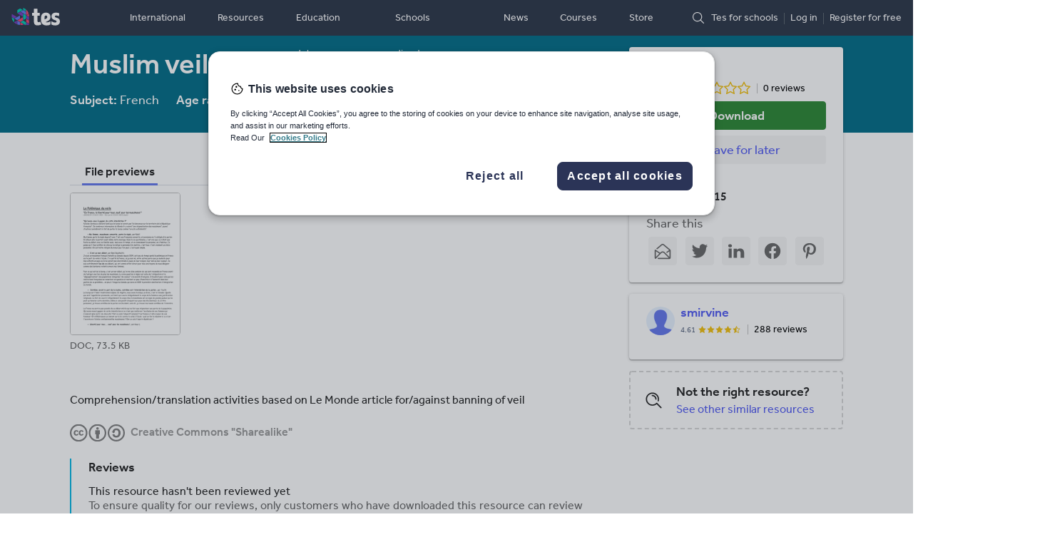

--- FILE ---
content_type: text/html; charset=utf-8
request_url: https://www.tes.com/teaching-resource/muslim-veil-voile-musulman-7091038
body_size: 17661
content:
<!DOCTYPE html><html data-entity-id="7091038" data-entity-type="resource"><head><meta charSet="utf-8" name="referrer" content="same-origin" /><script>
(function(w,d,s,l,i){w[l]=w[l]||[];w[l].push({'gtm.start':
new Date().getTime(),event:'gtm.js'});var f=d.getElementsByTagName(s)[0],
j=d.createElement(s),dl=l!='dataLayer'?'&l='+l:'';j.async=true;j.src=
'https://www.googletagmanager.com/gtm.js?id=' + i + dl;f.parentNode.insertBefore(j,f);
})(window,document,'script','dataLayer','GTM-56WRTLG');
</script><title>Muslim veil Voile musulman | Teaching Resources</title><meta name="viewport" content="width=device-width,minimum-scale=1,initial-scale=1,viewport-fit=cover" /><link rel="preload" href="/cdn/vendor/library/fonts/effra-rg.woff2" as="font" type="font/woff2" crossOrigin="anonymous" /><link rel="preload" href="/cdn/vendor/library/fonts/effra-md.woff2" as="font" type="font/woff2" crossOrigin="anonymous" /><meta name="description" content="Comprehension/translation activities based on Le Monde article for/against banning of veil" /><link rel="canonical" href="https://www.tes.com/teaching-resource/muslim-veil-voile-musulman-7091038" /><link rel="alternate" hrefLang="x-default" href="https://www.tes.com/teaching-resource/muslim-veil-voile-musulman-7091038" /><link rel="alternate" hrefLang="en-gb" href="https://www.tes.com/teaching-resource/muslim-veil-voile-musulman-7091038" /><link rel="alternate" hrefLang="en-us" href="https://www.tes.com/en-us/teaching-resource/muslim-veil-voile-musulman-7091038" /><link rel="alternate" hrefLang="en-au" href="https://www.tes.com/en-au/teaching-resource/muslim-veil-voile-musulman-7091038" /><link rel="alternate" hrefLang="en-nz" href="https://www.tes.com/en-nz/teaching-resource/muslim-veil-voile-musulman-7091038" /><link rel="alternate" hrefLang="en-ca" href="https://www.tes.com/en-ca/teaching-resource/muslim-veil-voile-musulman-7091038" /><link rel="alternate" hrefLang="en-ie" href="https://www.tes.com/en-ie/teaching-resource/muslim-veil-voile-musulman-7091038" /><link rel="stylesheet" href="/cdn/service-site-assets/97e30f4/css/base-light.css" media="all" /><style type="text/css">@keyframes fade-in{0%{opacity:0}100%{opacity:1}}@keyframes fade-out{0%{opacity:1}100%{opacity:0}}@media screen and (min-width: 900px){.rdp-pendo-banner{display:flex;justify-content:center;align-items:center;min-height:80px;min-width:1248px}}@media screen and (max-width: 744px){.rdp-pendo-banner{display:none}}@media screen and (min-width: 744px){.rdp-pendo-banner{text-align:center;background-color:#304150}}:root{--lh: 1.25rem !important}body{line-height:var(--lh) !important}h4,p{margin-top:0 !important}ul{margin-top:0;margin-bottom:0;padding-left:0}.icon--unit-sm{width:24px;height:24px}.link--inverse{color:#fff}.mb-2{margin-bottom:16px}.sr-only.sr-only{position:absolute;width:1px;height:1px;margin:-1px;padding:0;overflow:hidden;clip:rect(0, 0, 0, 0);border:0}.visible{display:block}.rdp-header__title{margin-top:0 !important;margin-bottom:16px !important}@media screen and (min-width: 900px){.rdp-header__title{line-height:48px !important}}.rdp-header__meta-item{margin-top:0 !important;margin-bottom:4px !important}.rdp-author__description,.rdp-author__description-open{margin-bottom:0}.breadcrumb-trail__icon{width:25px !important;height:25px !important}.tds-btn--disabled,.tds-btn--disabled:hover,.tds-btn--disabled:focus{pointer-events:none;color:rgba(34,34,34,.5) !important;background-color:rgba(34,34,34,.08) !important;border-color:rgba(0,0,0,0) !important}body{overflow-x:hidden}@media screen and (min-width: 900px){.l-section{display:grid;grid-template-columns:minmax(2rem, 1fr) minmax(10rem, 45rem) 4rem 300px minmax(2rem, 1fr);grid-template-rows:auto 1fr auto;gap:2rem 0}}.l-section--related{background-color:#ededed}@media screen and (min-width: 0)and (max-width: 900px){.l-section--related{padding-top:16px}}.l-header{background-color:#006c87}@media screen and (min-width: 0)and (max-width: 900px){.l-header{padding-left:16px;padding-right:16px}}@media screen and (min-width: 900px){.l-header{margin-right:-50vw;margin-left:-50vw;padding-right:50vw;padding-left:50vw;grid-column:2;grid-row:1}}@media screen and (min-width: 0)and (max-width: 900px){.l-main{padding-left:16px;padding-right:16px}}@media screen and (min-width: 900px){.l-main{grid-column:2;grid-row:2}}@media screen and (min-width: 900px){.l-aside{grid-column:4;grid-row:1/span 2;padding-top:32px}}@media screen and (min-width: 0)and (max-width: 900px){.l-aside--main{padding-left:16px;padding-right:16px}}@media screen and (min-width: 900px){.l-aside--main{padding-top:16px}}.visible-xs.visible-xs{display:none}.visible-lg.visible-lg{display:none}@media screen and (min-width: 0)and (max-width: 600px){.visible-xs.visible-xs{display:block}.hidden-xs.hidden-xs{display:none}}@media screen and (min-width: 1200px){.visible-lg.visible-lg{display:block}}.tds-btn{box-sizing:border-box;border-radius:4px;cursor:pointer;display:inline-flex;align-items:center;font-family:inherit;font-weight:500;margin:0;text-decoration:none;touch-action:manipulation;user-select:none;white-space:nowrap;transition:box-shadow 200ms ease}.tds-btn:focus,.tds-btn:active,.tds-btn:hover{outline:0;text-decoration:none}.tds-btn:focus{box-shadow:0 0 0 3px #00b5e2}.tds-btn.tds-btn--icon-rounded{border-radius:50%}.tds-btn--primary{color:#fff;background-color:#515af2;border:1px solid #515af2}.tds-btn--primary:hover,.tds-btn--primary:focus:hover{background-color:#4048c1;border-color:#4048c1}.tds-btn--primary:active,.tds-btn--primary:focus:hover:active{background-color:#303691;border-color:#303691}.tds-btn--primary.tds-btn--with-icon .tds-btn__icon{background-position:center;background-size:contain;background-color:rgba(0,0,0,0);background-repeat:no-repeat}.tds-btn--primary.tds-btn--with-icon .tds-btn__icon.tds-btn__icon--tds-chevron-left{background-image:url("data:image/svg+xml,%3Csvg xmlns='http://www.w3.org/2000/svg' width='34' height='34' viewBox='0 0 34 34'%3E  %3Cg fill='none' fill-rule='evenodd'%3E    %3Crect width='34' height='34' rx='4'/%3E    %3Cpath fill='%23FFFFFF' d='M21.051546%2C10.6411794 C21.4386317%2C10.2540937 21.4520409%2C9.63991318 21.0814964%2C9.2693687 C20.710952%2C8.89882422 20.0967714%2C8.91223347 19.7096858%2C9.2993191 L12%2C17.0090049 L19.3802314%2C24.3892363 C19.7507759%2C24.7597807 20.3649564%2C24.7463715 20.752042%2C24.3592859 C21.1391277%2C23.9722002 21.1525369%2C23.3580197 20.7819924%2C22.9874752 L14.7436213%2C16.9491041 L21.051546%2C10.6411794 Z'/%3E  %3C/g%3E%3C/svg%3E")}.tds-btn--primary.tds-btn--with-icon .tds-btn__icon.tds-btn__icon--tds-chevron-right{background-image:url("data:image/svg+xml,%3Csvg xmlns='http://www.w3.org/2000/svg' width='34' height='34' viewBox='0 0 34 34'%3E  %3Cg fill='none' fill-rule='evenodd'%3E    %3Crect width='34' height='34' rx='4'/%3E    %3Cpath fill='%23FFFFFF' d='M12.2993191%2C23.0174256 C11.9122335%2C23.4045112 11.8988242%2C24.0186918 12.2693687%2C24.3892363 C12.6399132%2C24.7597807 13.2540937%2C24.7463715 13.6411794%2C24.3592859 L21.3508651%2C16.6496001 L13.9706337%2C9.2693687 C13.6000893%2C8.89882422 12.9859087%2C8.91223347 12.5988231%2C9.2993191 C12.2117375%2C9.68640472 12.1983282%2C10.3005853 12.5688727%2C10.6711298 L18.6072438%2C16.7095009 L12.2993191%2C23.0174256 Z'/%3E  %3C/g%3E%3C/svg%3E")}.tds-btn--primary.tds-btn--with-icon .tds-btn__icon.tds-btn__icon--tds-bookmark{background-image:url("data:image/svg+xml,%3Csvg xmlns='http://www.w3.org/2000/svg' width='34' height='34' viewBox='0 0 34 34'%3E  %3Cpath fill='%23FFFFFF' fill-rule='evenodd' d='M22.703%2C12.568 C23.083%2C12.568 23.39%2C12.26 23.39%2C11.881 L23.39%2C8.687 C23.39%2C8.307 23.083%2C8 22.703%2C8 L22.543%2C8 L11.848%2C8 L11.686%2C8 C11.307%2C8 11%2C8.307 11%2C8.687 L11%2C25.313 C11%2C25.567 11.14%2C25.8 11.365%2C25.921 C11.467%2C25.973 11.577%2C26 11.686%2C26 C11.822%2C26 11.957%2C25.96 12.073%2C25.881 L17.193%2C22.401 L22.317%2C25.881 C22.528%2C26.024 22.801%2C26.039 23.025%2C25.921 C23.25%2C25.8 23.39%2C25.567 23.39%2C25.313 L23.39%2C16.554 C23.39%2C16.175 23.083%2C15.868 22.703%2C15.868 C22.323%2C15.868 22.016%2C16.175 22.016%2C16.554 L22.016%2C24.016 L17.579%2C21.003 C17.347%2C20.844 17.041%2C20.844 16.807%2C21.003 L12.374%2C24.015 L12.374%2C9.374 L22.016%2C9.374 L22.016%2C11.881 C22.016%2C12.26 22.323%2C12.568 22.703%2C12.568'/%3E%3C/svg%3E")}.tds-btn--primary.tds-btn--with-icon .tds-btn__icon.tds-btn__icon--tds-bookmark-filled{background-image:url("data:image/svg+xml,%3Csvg xmlns='http://www.w3.org/2000/svg' width='34' height='34' viewBox='0 0 34 34'%3E  %3Cpath fill='%23FFFFFF' fill-rule='evenodd' d='M22.391%2C8.687 C22.391%2C8.307 22.083%2C8 21.704%2C8 L21.543%2C8 L10.848%2C8 L10.687%2C8 C10.308%2C8 10%2C8.307 10%2C8.687 L10%2C25.313 C10%2C25.568 10.14%2C25.801 10.366%2C25.92 C10.467%2C25.974 10.578%2C26 10.687%2C26 C10.823%2C26 10.957%2C25.96 11.074%2C25.881 L16.194%2C22.402 L21.318%2C25.881 C21.529%2C26.025 21.801%2C26.04 22.026%2C25.92 C22.25%2C25.801 22.391%2C25.568 22.391%2C25.313 L22.391%2C8.687 Z'/%3E%3C/svg%3E")}.tds-btn--primary.tds-btn--with-icon .tds-btn__icon.tds-btn__icon--tds-close{background-image:url("data:image/svg+xml,%3Csvg xmlns='http://www.w3.org/2000/svg' width='34' height='34' viewBox='0 0 34 34'%3E  %3Cg fill='none' fill-rule='evenodd'%3E    %3Crect width='34' height='34' rx='4'/%3E    %3Cg fill='%23FFFFFF' fill-rule='nonzero' transform='translate(10 10)'%3E      %3Cpath d='M0.636038969%2C2.05025253 L11.9497475%2C13.363961 C12.3402718%2C13.7544853 12.9734367%2C13.7544853 13.363961%2C13.363961 C13.7544853%2C12.9734367 13.7544853%2C12.3402718 13.363961%2C11.9497475 L2.05025253%2C0.636038969 C1.65972824%2C0.245514678 1.02656326%2C0.245514678 0.636038969%2C0.636038969 C0.245514678%2C1.02656326 0.245514678%2C1.65972824 0.636038969%2C2.05025253 Z'/%3E      %3Cpath d='M11.9497475%2C0.636038969 L0.636038969%2C11.9497475 C0.245514678%2C12.3402718 0.245514678%2C12.9734367 0.636038969%2C13.363961 C1.02656326%2C13.7544853 1.65972824%2C13.7544853 2.05025253%2C13.363961 L13.363961%2C2.05025253 C13.7544853%2C1.65972824 13.7544853%2C1.02656326 13.363961%2C0.636038969 C12.9734367%2C0.245514678 12.3402718%2C0.245514678 11.9497475%2C0.636038969 Z'/%3E    %3C/g%3E  %3C/g%3E%3C/svg%3E")}.tds-btn--primary:disabled,.tds-btn--primary:disabled:hover,.tds-btn--primary:disabled:focus{pointer-events:none;color:rgba(34,34,34,.5);background-color:rgba(34,34,34,.08);border-color:rgba(0,0,0,0)}.tds-btn--primary:disabled.tds-btn--with-icon .tds-btn__icon,.tds-btn--primary:disabled:hover.tds-btn--with-icon .tds-btn__icon,.tds-btn--primary:disabled:focus.tds-btn--with-icon .tds-btn__icon{background-position:center;background-size:contain;background-color:rgba(0,0,0,0);background-repeat:no-repeat}.tds-btn--primary:disabled.tds-btn--with-icon .tds-btn__icon.tds-btn__icon--tds-chevron-left,.tds-btn--primary:disabled:hover.tds-btn--with-icon .tds-btn__icon.tds-btn__icon--tds-chevron-left,.tds-btn--primary:disabled:focus.tds-btn--with-icon .tds-btn__icon.tds-btn__icon--tds-chevron-left{background-image:url("data:image/svg+xml,%3Csvg xmlns='http://www.w3.org/2000/svg' width='34' height='34' viewBox='0 0 34 34'%3E  %3Cg fill='none' fill-rule='evenodd'%3E    %3Crect width='34' height='34' rx='4'/%3E    %3Cpath fill='%23A2A2A2' d='M21.051546%2C10.6411794 C21.4386317%2C10.2540937 21.4520409%2C9.63991318 21.0814964%2C9.2693687 C20.710952%2C8.89882422 20.0967714%2C8.91223347 19.7096858%2C9.2993191 L12%2C17.0090049 L19.3802314%2C24.3892363 C19.7507759%2C24.7597807 20.3649564%2C24.7463715 20.752042%2C24.3592859 C21.1391277%2C23.9722002 21.1525369%2C23.3580197 20.7819924%2C22.9874752 L14.7436213%2C16.9491041 L21.051546%2C10.6411794 Z'/%3E  %3C/g%3E%3C/svg%3E")}.tds-btn--primary:disabled.tds-btn--with-icon .tds-btn__icon.tds-btn__icon--tds-chevron-right,.tds-btn--primary:disabled:hover.tds-btn--with-icon .tds-btn__icon.tds-btn__icon--tds-chevron-right,.tds-btn--primary:disabled:focus.tds-btn--with-icon .tds-btn__icon.tds-btn__icon--tds-chevron-right{background-image:url("data:image/svg+xml,%3Csvg xmlns='http://www.w3.org/2000/svg' width='34' height='34' viewBox='0 0 34 34'%3E  %3Cg fill='none' fill-rule='evenodd'%3E    %3Crect width='34' height='34' rx='4'/%3E    %3Cpath fill='%23A2A2A2' d='M12.2993191%2C23.0174256 C11.9122335%2C23.4045112 11.8988242%2C24.0186918 12.2693687%2C24.3892363 C12.6399132%2C24.7597807 13.2540937%2C24.7463715 13.6411794%2C24.3592859 L21.3508651%2C16.6496001 L13.9706337%2C9.2693687 C13.6000893%2C8.89882422 12.9859087%2C8.91223347 12.5988231%2C9.2993191 C12.2117375%2C9.68640472 12.1983282%2C10.3005853 12.5688727%2C10.6711298 L18.6072438%2C16.7095009 L12.2993191%2C23.0174256 Z'/%3E  %3C/g%3E%3C/svg%3E")}.tds-btn--primary:disabled.tds-btn--with-icon .tds-btn__icon.tds-btn__icon--tds-bookmark,.tds-btn--primary:disabled:hover.tds-btn--with-icon .tds-btn__icon.tds-btn__icon--tds-bookmark,.tds-btn--primary:disabled:focus.tds-btn--with-icon .tds-btn__icon.tds-btn__icon--tds-bookmark{background-image:url("data:image/svg+xml,%3Csvg xmlns='http://www.w3.org/2000/svg' width='34' height='34' viewBox='0 0 34 34'%3E  %3Cpath fill='%23A2A2A2' fill-rule='evenodd' d='M22.703%2C12.568 C23.083%2C12.568 23.39%2C12.26 23.39%2C11.881 L23.39%2C8.687 C23.39%2C8.307 23.083%2C8 22.703%2C8 L22.543%2C8 L11.848%2C8 L11.686%2C8 C11.307%2C8 11%2C8.307 11%2C8.687 L11%2C25.313 C11%2C25.567 11.14%2C25.8 11.365%2C25.921 C11.467%2C25.973 11.577%2C26 11.686%2C26 C11.822%2C26 11.957%2C25.96 12.073%2C25.881 L17.193%2C22.401 L22.317%2C25.881 C22.528%2C26.024 22.801%2C26.039 23.025%2C25.921 C23.25%2C25.8 23.39%2C25.567 23.39%2C25.313 L23.39%2C16.554 C23.39%2C16.175 23.083%2C15.868 22.703%2C15.868 C22.323%2C15.868 22.016%2C16.175 22.016%2C16.554 L22.016%2C24.016 L17.579%2C21.003 C17.347%2C20.844 17.041%2C20.844 16.807%2C21.003 L12.374%2C24.015 L12.374%2C9.374 L22.016%2C9.374 L22.016%2C11.881 C22.016%2C12.26 22.323%2C12.568 22.703%2C12.568'/%3E%3C/svg%3E")}.tds-btn--primary:disabled.tds-btn--with-icon .tds-btn__icon.tds-btn__icon--tds-bookmark-filled,.tds-btn--primary:disabled:hover.tds-btn--with-icon .tds-btn__icon.tds-btn__icon--tds-bookmark-filled,.tds-btn--primary:disabled:focus.tds-btn--with-icon .tds-btn__icon.tds-btn__icon--tds-bookmark-filled{background-image:url("data:image/svg+xml,%3Csvg xmlns='http://www.w3.org/2000/svg' width='34' height='34' viewBox='0 0 34 34'%3E  %3Cpath fill='%23A2A2A2' fill-rule='evenodd' d='M22.391%2C8.687 C22.391%2C8.307 22.083%2C8 21.704%2C8 L21.543%2C8 L10.848%2C8 L10.687%2C8 C10.308%2C8 10%2C8.307 10%2C8.687 L10%2C25.313 C10%2C25.568 10.14%2C25.801 10.366%2C25.92 C10.467%2C25.974 10.578%2C26 10.687%2C26 C10.823%2C26 10.957%2C25.96 11.074%2C25.881 L16.194%2C22.402 L21.318%2C25.881 C21.529%2C26.025 21.801%2C26.04 22.026%2C25.92 C22.25%2C25.801 22.391%2C25.568 22.391%2C25.313 L22.391%2C8.687 Z'/%3E%3C/svg%3E")}.tds-btn--primary:disabled.tds-btn--with-icon .tds-btn__icon.tds-btn__icon--tds-close,.tds-btn--primary:disabled:hover.tds-btn--with-icon .tds-btn__icon.tds-btn__icon--tds-close,.tds-btn--primary:disabled:focus.tds-btn--with-icon .tds-btn__icon.tds-btn__icon--tds-close{background-image:url("data:image/svg+xml,%3Csvg xmlns='http://www.w3.org/2000/svg' width='34' height='34' viewBox='0 0 34 34'%3E  %3Cg fill='none' fill-rule='evenodd'%3E    %3Crect width='34' height='34' rx='4'/%3E    %3Cg fill='%23A2A2A2' fill-rule='nonzero' transform='translate(10 10)'%3E      %3Cpath d='M0.636038969%2C2.05025253 L11.9497475%2C13.363961 C12.3402718%2C13.7544853 12.9734367%2C13.7544853 13.363961%2C13.363961 C13.7544853%2C12.9734367 13.7544853%2C12.3402718 13.363961%2C11.9497475 L2.05025253%2C0.636038969 C1.65972824%2C0.245514678 1.02656326%2C0.245514678 0.636038969%2C0.636038969 C0.245514678%2C1.02656326 0.245514678%2C1.65972824 0.636038969%2C2.05025253 Z'/%3E      %3Cpath d='M11.9497475%2C0.636038969 L0.636038969%2C11.9497475 C0.245514678%2C12.3402718 0.245514678%2C12.9734367 0.636038969%2C13.363961 C1.02656326%2C13.7544853 1.65972824%2C13.7544853 2.05025253%2C13.363961 L13.363961%2C2.05025253 C13.7544853%2C1.65972824 13.7544853%2C1.02656326 13.363961%2C0.636038969 C12.9734367%2C0.245514678 12.3402718%2C0.245514678 11.9497475%2C0.636038969 Z'/%3E    %3C/g%3E  %3C/g%3E%3C/svg%3E")}.tds-btn--primary-consent{color:#fff;background-color:#2b8732;border:1px solid #2b8732}.tds-btn--primary-consent:hover,.tds-btn--primary-consent:focus:hover{background-color:#226c28;border-color:#226c28}.tds-btn--primary-consent:active,.tds-btn--primary-consent:focus:hover:active{background-color:#19511e;border-color:#19511e}.tds-btn--primary-consent.tds-btn--with-icon .tds-btn__icon{background-position:center;background-size:contain;background-color:rgba(0,0,0,0);background-repeat:no-repeat}.tds-btn--primary-consent.tds-btn--with-icon .tds-btn__icon.tds-btn__icon--tds-chevron-left{background-image:url("data:image/svg+xml,%3Csvg xmlns='http://www.w3.org/2000/svg' width='34' height='34' viewBox='0 0 34 34'%3E  %3Cg fill='none' fill-rule='evenodd'%3E    %3Crect width='34' height='34' rx='4'/%3E    %3Cpath fill='%23FFFFFF' d='M21.051546%2C10.6411794 C21.4386317%2C10.2540937 21.4520409%2C9.63991318 21.0814964%2C9.2693687 C20.710952%2C8.89882422 20.0967714%2C8.91223347 19.7096858%2C9.2993191 L12%2C17.0090049 L19.3802314%2C24.3892363 C19.7507759%2C24.7597807 20.3649564%2C24.7463715 20.752042%2C24.3592859 C21.1391277%2C23.9722002 21.1525369%2C23.3580197 20.7819924%2C22.9874752 L14.7436213%2C16.9491041 L21.051546%2C10.6411794 Z'/%3E  %3C/g%3E%3C/svg%3E")}.tds-btn--primary-consent.tds-btn--with-icon .tds-btn__icon.tds-btn__icon--tds-chevron-right{background-image:url("data:image/svg+xml,%3Csvg xmlns='http://www.w3.org/2000/svg' width='34' height='34' viewBox='0 0 34 34'%3E  %3Cg fill='none' fill-rule='evenodd'%3E    %3Crect width='34' height='34' rx='4'/%3E    %3Cpath fill='%23FFFFFF' d='M12.2993191%2C23.0174256 C11.9122335%2C23.4045112 11.8988242%2C24.0186918 12.2693687%2C24.3892363 C12.6399132%2C24.7597807 13.2540937%2C24.7463715 13.6411794%2C24.3592859 L21.3508651%2C16.6496001 L13.9706337%2C9.2693687 C13.6000893%2C8.89882422 12.9859087%2C8.91223347 12.5988231%2C9.2993191 C12.2117375%2C9.68640472 12.1983282%2C10.3005853 12.5688727%2C10.6711298 L18.6072438%2C16.7095009 L12.2993191%2C23.0174256 Z'/%3E  %3C/g%3E%3C/svg%3E")}.tds-btn--primary-consent.tds-btn--with-icon .tds-btn__icon.tds-btn__icon--tds-bookmark{background-image:url("data:image/svg+xml,%3Csvg xmlns='http://www.w3.org/2000/svg' width='34' height='34' viewBox='0 0 34 34'%3E  %3Cpath fill='%23FFFFFF' fill-rule='evenodd' d='M22.703%2C12.568 C23.083%2C12.568 23.39%2C12.26 23.39%2C11.881 L23.39%2C8.687 C23.39%2C8.307 23.083%2C8 22.703%2C8 L22.543%2C8 L11.848%2C8 L11.686%2C8 C11.307%2C8 11%2C8.307 11%2C8.687 L11%2C25.313 C11%2C25.567 11.14%2C25.8 11.365%2C25.921 C11.467%2C25.973 11.577%2C26 11.686%2C26 C11.822%2C26 11.957%2C25.96 12.073%2C25.881 L17.193%2C22.401 L22.317%2C25.881 C22.528%2C26.024 22.801%2C26.039 23.025%2C25.921 C23.25%2C25.8 23.39%2C25.567 23.39%2C25.313 L23.39%2C16.554 C23.39%2C16.175 23.083%2C15.868 22.703%2C15.868 C22.323%2C15.868 22.016%2C16.175 22.016%2C16.554 L22.016%2C24.016 L17.579%2C21.003 C17.347%2C20.844 17.041%2C20.844 16.807%2C21.003 L12.374%2C24.015 L12.374%2C9.374 L22.016%2C9.374 L22.016%2C11.881 C22.016%2C12.26 22.323%2C12.568 22.703%2C12.568'/%3E%3C/svg%3E")}.tds-btn--primary-consent.tds-btn--with-icon .tds-btn__icon.tds-btn__icon--tds-bookmark-filled{background-image:url("data:image/svg+xml,%3Csvg xmlns='http://www.w3.org/2000/svg' width='34' height='34' viewBox='0 0 34 34'%3E  %3Cpath fill='%23FFFFFF' fill-rule='evenodd' d='M22.391%2C8.687 C22.391%2C8.307 22.083%2C8 21.704%2C8 L21.543%2C8 L10.848%2C8 L10.687%2C8 C10.308%2C8 10%2C8.307 10%2C8.687 L10%2C25.313 C10%2C25.568 10.14%2C25.801 10.366%2C25.92 C10.467%2C25.974 10.578%2C26 10.687%2C26 C10.823%2C26 10.957%2C25.96 11.074%2C25.881 L16.194%2C22.402 L21.318%2C25.881 C21.529%2C26.025 21.801%2C26.04 22.026%2C25.92 C22.25%2C25.801 22.391%2C25.568 22.391%2C25.313 L22.391%2C8.687 Z'/%3E%3C/svg%3E")}.tds-btn--primary-consent.tds-btn--with-icon .tds-btn__icon.tds-btn__icon--tds-close{background-image:url("data:image/svg+xml,%3Csvg xmlns='http://www.w3.org/2000/svg' width='34' height='34' viewBox='0 0 34 34'%3E  %3Cg fill='none' fill-rule='evenodd'%3E    %3Crect width='34' height='34' rx='4'/%3E    %3Cg fill='%23FFFFFF' fill-rule='nonzero' transform='translate(10 10)'%3E      %3Cpath d='M0.636038969%2C2.05025253 L11.9497475%2C13.363961 C12.3402718%2C13.7544853 12.9734367%2C13.7544853 13.363961%2C13.363961 C13.7544853%2C12.9734367 13.7544853%2C12.3402718 13.363961%2C11.9497475 L2.05025253%2C0.636038969 C1.65972824%2C0.245514678 1.02656326%2C0.245514678 0.636038969%2C0.636038969 C0.245514678%2C1.02656326 0.245514678%2C1.65972824 0.636038969%2C2.05025253 Z'/%3E      %3Cpath d='M11.9497475%2C0.636038969 L0.636038969%2C11.9497475 C0.245514678%2C12.3402718 0.245514678%2C12.9734367 0.636038969%2C13.363961 C1.02656326%2C13.7544853 1.65972824%2C13.7544853 2.05025253%2C13.363961 L13.363961%2C2.05025253 C13.7544853%2C1.65972824 13.7544853%2C1.02656326 13.363961%2C0.636038969 C12.9734367%2C0.245514678 12.3402718%2C0.245514678 11.9497475%2C0.636038969 Z'/%3E    %3C/g%3E  %3C/g%3E%3C/svg%3E")}.tds-btn--primary-consent:disabled,.tds-btn--primary-consent:disabled:hover,.tds-btn--primary-consent:disabled:focus{pointer-events:none;color:rgba(34,34,34,.5);background-color:rgba(34,34,34,.08);border-color:rgba(0,0,0,0)}.tds-btn--primary-consent:disabled.tds-btn--with-icon .tds-btn__icon,.tds-btn--primary-consent:disabled:hover.tds-btn--with-icon .tds-btn__icon,.tds-btn--primary-consent:disabled:focus.tds-btn--with-icon .tds-btn__icon{background-position:center;background-size:contain;background-color:rgba(0,0,0,0);background-repeat:no-repeat}.tds-btn--primary-consent:disabled.tds-btn--with-icon .tds-btn__icon.tds-btn__icon--tds-chevron-left,.tds-btn--primary-consent:disabled:hover.tds-btn--with-icon .tds-btn__icon.tds-btn__icon--tds-chevron-left,.tds-btn--primary-consent:disabled:focus.tds-btn--with-icon .tds-btn__icon.tds-btn__icon--tds-chevron-left{background-image:url("data:image/svg+xml,%3Csvg xmlns='http://www.w3.org/2000/svg' width='34' height='34' viewBox='0 0 34 34'%3E  %3Cg fill='none' fill-rule='evenodd'%3E    %3Crect width='34' height='34' rx='4'/%3E    %3Cpath fill='%23A2A2A2' d='M21.051546%2C10.6411794 C21.4386317%2C10.2540937 21.4520409%2C9.63991318 21.0814964%2C9.2693687 C20.710952%2C8.89882422 20.0967714%2C8.91223347 19.7096858%2C9.2993191 L12%2C17.0090049 L19.3802314%2C24.3892363 C19.7507759%2C24.7597807 20.3649564%2C24.7463715 20.752042%2C24.3592859 C21.1391277%2C23.9722002 21.1525369%2C23.3580197 20.7819924%2C22.9874752 L14.7436213%2C16.9491041 L21.051546%2C10.6411794 Z'/%3E  %3C/g%3E%3C/svg%3E")}.tds-btn--primary-consent:disabled.tds-btn--with-icon .tds-btn__icon.tds-btn__icon--tds-chevron-right,.tds-btn--primary-consent:disabled:hover.tds-btn--with-icon .tds-btn__icon.tds-btn__icon--tds-chevron-right,.tds-btn--primary-consent:disabled:focus.tds-btn--with-icon .tds-btn__icon.tds-btn__icon--tds-chevron-right{background-image:url("data:image/svg+xml,%3Csvg xmlns='http://www.w3.org/2000/svg' width='34' height='34' viewBox='0 0 34 34'%3E  %3Cg fill='none' fill-rule='evenodd'%3E    %3Crect width='34' height='34' rx='4'/%3E    %3Cpath fill='%23A2A2A2' d='M12.2993191%2C23.0174256 C11.9122335%2C23.4045112 11.8988242%2C24.0186918 12.2693687%2C24.3892363 C12.6399132%2C24.7597807 13.2540937%2C24.7463715 13.6411794%2C24.3592859 L21.3508651%2C16.6496001 L13.9706337%2C9.2693687 C13.6000893%2C8.89882422 12.9859087%2C8.91223347 12.5988231%2C9.2993191 C12.2117375%2C9.68640472 12.1983282%2C10.3005853 12.5688727%2C10.6711298 L18.6072438%2C16.7095009 L12.2993191%2C23.0174256 Z'/%3E  %3C/g%3E%3C/svg%3E")}.tds-btn--primary-consent:disabled.tds-btn--with-icon .tds-btn__icon.tds-btn__icon--tds-bookmark,.tds-btn--primary-consent:disabled:hover.tds-btn--with-icon .tds-btn__icon.tds-btn__icon--tds-bookmark,.tds-btn--primary-consent:disabled:focus.tds-btn--with-icon .tds-btn__icon.tds-btn__icon--tds-bookmark{background-image:url("data:image/svg+xml,%3Csvg xmlns='http://www.w3.org/2000/svg' width='34' height='34' viewBox='0 0 34 34'%3E  %3Cpath fill='%23A2A2A2' fill-rule='evenodd' d='M22.703%2C12.568 C23.083%2C12.568 23.39%2C12.26 23.39%2C11.881 L23.39%2C8.687 C23.39%2C8.307 23.083%2C8 22.703%2C8 L22.543%2C8 L11.848%2C8 L11.686%2C8 C11.307%2C8 11%2C8.307 11%2C8.687 L11%2C25.313 C11%2C25.567 11.14%2C25.8 11.365%2C25.921 C11.467%2C25.973 11.577%2C26 11.686%2C26 C11.822%2C26 11.957%2C25.96 12.073%2C25.881 L17.193%2C22.401 L22.317%2C25.881 C22.528%2C26.024 22.801%2C26.039 23.025%2C25.921 C23.25%2C25.8 23.39%2C25.567 23.39%2C25.313 L23.39%2C16.554 C23.39%2C16.175 23.083%2C15.868 22.703%2C15.868 C22.323%2C15.868 22.016%2C16.175 22.016%2C16.554 L22.016%2C24.016 L17.579%2C21.003 C17.347%2C20.844 17.041%2C20.844 16.807%2C21.003 L12.374%2C24.015 L12.374%2C9.374 L22.016%2C9.374 L22.016%2C11.881 C22.016%2C12.26 22.323%2C12.568 22.703%2C12.568'/%3E%3C/svg%3E")}.tds-btn--primary-consent:disabled.tds-btn--with-icon .tds-btn__icon.tds-btn__icon--tds-bookmark-filled,.tds-btn--primary-consent:disabled:hover.tds-btn--with-icon .tds-btn__icon.tds-btn__icon--tds-bookmark-filled,.tds-btn--primary-consent:disabled:focus.tds-btn--with-icon .tds-btn__icon.tds-btn__icon--tds-bookmark-filled{background-image:url("data:image/svg+xml,%3Csvg xmlns='http://www.w3.org/2000/svg' width='34' height='34' viewBox='0 0 34 34'%3E  %3Cpath fill='%23A2A2A2' fill-rule='evenodd' d='M22.391%2C8.687 C22.391%2C8.307 22.083%2C8 21.704%2C8 L21.543%2C8 L10.848%2C8 L10.687%2C8 C10.308%2C8 10%2C8.307 10%2C8.687 L10%2C25.313 C10%2C25.568 10.14%2C25.801 10.366%2C25.92 C10.467%2C25.974 10.578%2C26 10.687%2C26 C10.823%2C26 10.957%2C25.96 11.074%2C25.881 L16.194%2C22.402 L21.318%2C25.881 C21.529%2C26.025 21.801%2C26.04 22.026%2C25.92 C22.25%2C25.801 22.391%2C25.568 22.391%2C25.313 L22.391%2C8.687 Z'/%3E%3C/svg%3E")}.tds-btn--primary-consent:disabled.tds-btn--with-icon .tds-btn__icon.tds-btn__icon--tds-close,.tds-btn--primary-consent:disabled:hover.tds-btn--with-icon .tds-btn__icon.tds-btn__icon--tds-close,.tds-btn--primary-consent:disabled:focus.tds-btn--with-icon .tds-btn__icon.tds-btn__icon--tds-close{background-image:url("data:image/svg+xml,%3Csvg xmlns='http://www.w3.org/2000/svg' width='34' height='34' viewBox='0 0 34 34'%3E  %3Cg fill='none' fill-rule='evenodd'%3E    %3Crect width='34' height='34' rx='4'/%3E    %3Cg fill='%23A2A2A2' fill-rule='nonzero' transform='translate(10 10)'%3E      %3Cpath d='M0.636038969%2C2.05025253 L11.9497475%2C13.363961 C12.3402718%2C13.7544853 12.9734367%2C13.7544853 13.363961%2C13.363961 C13.7544853%2C12.9734367 13.7544853%2C12.3402718 13.363961%2C11.9497475 L2.05025253%2C0.636038969 C1.65972824%2C0.245514678 1.02656326%2C0.245514678 0.636038969%2C0.636038969 C0.245514678%2C1.02656326 0.245514678%2C1.65972824 0.636038969%2C2.05025253 Z'/%3E      %3Cpath d='M11.9497475%2C0.636038969 L0.636038969%2C11.9497475 C0.245514678%2C12.3402718 0.245514678%2C12.9734367 0.636038969%2C13.363961 C1.02656326%2C13.7544853 1.65972824%2C13.7544853 2.05025253%2C13.363961 L13.363961%2C2.05025253 C13.7544853%2C1.65972824 13.7544853%2C1.02656326 13.363961%2C0.636038969 C12.9734367%2C0.245514678 12.3402718%2C0.245514678 11.9497475%2C0.636038969 Z'/%3E    %3C/g%3E  %3C/g%3E%3C/svg%3E")}.tds-btn--secondary{color:#515af2;background-color:rgba(0,0,0,0);border:1px solid #bfbfbf}.tds-btn--secondary:hover,.tds-btn--secondary:focus:hover{background-color:#ededed;border-color:#bfbfbf}.tds-btn--secondary:active,.tds-btn--secondary:focus:hover:active{background-color:#f5f5f5;border-color:#bfbfbf}.tds-btn--secondary.tds-btn--with-icon .tds-btn__icon{background-position:center;background-size:contain;background-color:rgba(0,0,0,0);background-repeat:no-repeat}.tds-btn--secondary.tds-btn--with-icon .tds-btn__icon.tds-btn__icon--tds-chevron-left{background-image:url("data:image/svg+xml,%3Csvg xmlns='http://www.w3.org/2000/svg' width='34' height='34' viewBox='0 0 34 34'%3E  %3Cg fill='none' fill-rule='evenodd'%3E    %3Crect width='34' height='34' rx='4'/%3E    %3Cpath fill='%23515AF2' d='M21.051546%2C10.6411794 C21.4386317%2C10.2540937 21.4520409%2C9.63991318 21.0814964%2C9.2693687 C20.710952%2C8.89882422 20.0967714%2C8.91223347 19.7096858%2C9.2993191 L12%2C17.0090049 L19.3802314%2C24.3892363 C19.7507759%2C24.7597807 20.3649564%2C24.7463715 20.752042%2C24.3592859 C21.1391277%2C23.9722002 21.1525369%2C23.3580197 20.7819924%2C22.9874752 L14.7436213%2C16.9491041 L21.051546%2C10.6411794 Z'/%3E  %3C/g%3E%3C/svg%3E")}.tds-btn--secondary.tds-btn--with-icon .tds-btn__icon.tds-btn__icon--tds-chevron-right{background-image:url("data:image/svg+xml,%3Csvg xmlns='http://www.w3.org/2000/svg' width='34' height='34' viewBox='0 0 34 34'%3E  %3Cg fill='none' fill-rule='evenodd'%3E    %3Crect width='34' height='34' rx='4'/%3E    %3Cpath fill='%23515AF2' d='M12.2993191%2C23.0174256 C11.9122335%2C23.4045112 11.8988242%2C24.0186918 12.2693687%2C24.3892363 C12.6399132%2C24.7597807 13.2540937%2C24.7463715 13.6411794%2C24.3592859 L21.3508651%2C16.6496001 L13.9706337%2C9.2693687 C13.6000893%2C8.89882422 12.9859087%2C8.91223347 12.5988231%2C9.2993191 C12.2117375%2C9.68640472 12.1983282%2C10.3005853 12.5688727%2C10.6711298 L18.6072438%2C16.7095009 L12.2993191%2C23.0174256 Z'/%3E  %3C/g%3E%3C/svg%3E")}.tds-btn--secondary.tds-btn--with-icon .tds-btn__icon.tds-btn__icon--tds-bookmark{background-image:url("data:image/svg+xml,%3Csvg xmlns='http://www.w3.org/2000/svg' width='34' height='34' viewBox='0 0 34 34'%3E  %3Cpath fill='%23515AF2' fill-rule='evenodd' d='M22.703%2C12.568 C23.083%2C12.568 23.39%2C12.26 23.39%2C11.881 L23.39%2C8.687 C23.39%2C8.307 23.083%2C8 22.703%2C8 L22.543%2C8 L11.848%2C8 L11.686%2C8 C11.307%2C8 11%2C8.307 11%2C8.687 L11%2C25.313 C11%2C25.567 11.14%2C25.8 11.365%2C25.921 C11.467%2C25.973 11.577%2C26 11.686%2C26 C11.822%2C26 11.957%2C25.96 12.073%2C25.881 L17.193%2C22.401 L22.317%2C25.881 C22.528%2C26.024 22.801%2C26.039 23.025%2C25.921 C23.25%2C25.8 23.39%2C25.567 23.39%2C25.313 L23.39%2C16.554 C23.39%2C16.175 23.083%2C15.868 22.703%2C15.868 C22.323%2C15.868 22.016%2C16.175 22.016%2C16.554 L22.016%2C24.016 L17.579%2C21.003 C17.347%2C20.844 17.041%2C20.844 16.807%2C21.003 L12.374%2C24.015 L12.374%2C9.374 L22.016%2C9.374 L22.016%2C11.881 C22.016%2C12.26 22.323%2C12.568 22.703%2C12.568'/%3E%3C/svg%3E")}.tds-btn--secondary.tds-btn--with-icon .tds-btn__icon.tds-btn__icon--tds-bookmark-filled{background-image:url("data:image/svg+xml,%3Csvg xmlns='http://www.w3.org/2000/svg' width='34' height='34' viewBox='0 0 34 34'%3E  %3Cpath fill='%23515AF2' fill-rule='evenodd' d='M22.391%2C8.687 C22.391%2C8.307 22.083%2C8 21.704%2C8 L21.543%2C8 L10.848%2C8 L10.687%2C8 C10.308%2C8 10%2C8.307 10%2C8.687 L10%2C25.313 C10%2C25.568 10.14%2C25.801 10.366%2C25.92 C10.467%2C25.974 10.578%2C26 10.687%2C26 C10.823%2C26 10.957%2C25.96 11.074%2C25.881 L16.194%2C22.402 L21.318%2C25.881 C21.529%2C26.025 21.801%2C26.04 22.026%2C25.92 C22.25%2C25.801 22.391%2C25.568 22.391%2C25.313 L22.391%2C8.687 Z'/%3E%3C/svg%3E")}.tds-btn--secondary.tds-btn--with-icon .tds-btn__icon.tds-btn__icon--tds-close{background-image:url("data:image/svg+xml,%3Csvg xmlns='http://www.w3.org/2000/svg' width='34' height='34' viewBox='0 0 34 34'%3E  %3Cg fill='none' fill-rule='evenodd'%3E    %3Crect width='34' height='34' rx='4'/%3E    %3Cg fill='%23515AF2' fill-rule='nonzero' transform='translate(10 10)'%3E      %3Cpath d='M0.636038969%2C2.05025253 L11.9497475%2C13.363961 C12.3402718%2C13.7544853 12.9734367%2C13.7544853 13.363961%2C13.363961 C13.7544853%2C12.9734367 13.7544853%2C12.3402718 13.363961%2C11.9497475 L2.05025253%2C0.636038969 C1.65972824%2C0.245514678 1.02656326%2C0.245514678 0.636038969%2C0.636038969 C0.245514678%2C1.02656326 0.245514678%2C1.65972824 0.636038969%2C2.05025253 Z'/%3E      %3Cpath d='M11.9497475%2C0.636038969 L0.636038969%2C11.9497475 C0.245514678%2C12.3402718 0.245514678%2C12.9734367 0.636038969%2C13.363961 C1.02656326%2C13.7544853 1.65972824%2C13.7544853 2.05025253%2C13.363961 L13.363961%2C2.05025253 C13.7544853%2C1.65972824 13.7544853%2C1.02656326 13.363961%2C0.636038969 C12.9734367%2C0.245514678 12.3402718%2C0.245514678 11.9497475%2C0.636038969 Z'/%3E    %3C/g%3E  %3C/g%3E%3C/svg%3E")}.tds-btn--secondary:disabled,.tds-btn--secondary:disabled:hover,.tds-btn--secondary:disabled:focus{pointer-events:none;color:rgba(34,34,34,.5);background-color:rgba(34,34,34,.08);border-color:rgba(0,0,0,0)}.tds-btn--secondary:disabled.tds-btn--with-icon .tds-btn__icon,.tds-btn--secondary:disabled:hover.tds-btn--with-icon .tds-btn__icon,.tds-btn--secondary:disabled:focus.tds-btn--with-icon .tds-btn__icon{background-position:center;background-size:contain;background-color:rgba(0,0,0,0);background-repeat:no-repeat}.tds-btn--secondary:disabled.tds-btn--with-icon .tds-btn__icon.tds-btn__icon--tds-chevron-left,.tds-btn--secondary:disabled:hover.tds-btn--with-icon .tds-btn__icon.tds-btn__icon--tds-chevron-left,.tds-btn--secondary:disabled:focus.tds-btn--with-icon .tds-btn__icon.tds-btn__icon--tds-chevron-left{background-image:url("data:image/svg+xml,%3Csvg xmlns='http://www.w3.org/2000/svg' width='34' height='34' viewBox='0 0 34 34'%3E  %3Cg fill='none' fill-rule='evenodd'%3E    %3Crect width='34' height='34' rx='4'/%3E    %3Cpath fill='%23A2A2A2' d='M21.051546%2C10.6411794 C21.4386317%2C10.2540937 21.4520409%2C9.63991318 21.0814964%2C9.2693687 C20.710952%2C8.89882422 20.0967714%2C8.91223347 19.7096858%2C9.2993191 L12%2C17.0090049 L19.3802314%2C24.3892363 C19.7507759%2C24.7597807 20.3649564%2C24.7463715 20.752042%2C24.3592859 C21.1391277%2C23.9722002 21.1525369%2C23.3580197 20.7819924%2C22.9874752 L14.7436213%2C16.9491041 L21.051546%2C10.6411794 Z'/%3E  %3C/g%3E%3C/svg%3E")}.tds-btn--secondary:disabled.tds-btn--with-icon .tds-btn__icon.tds-btn__icon--tds-chevron-right,.tds-btn--secondary:disabled:hover.tds-btn--with-icon .tds-btn__icon.tds-btn__icon--tds-chevron-right,.tds-btn--secondary:disabled:focus.tds-btn--with-icon .tds-btn__icon.tds-btn__icon--tds-chevron-right{background-image:url("data:image/svg+xml,%3Csvg xmlns='http://www.w3.org/2000/svg' width='34' height='34' viewBox='0 0 34 34'%3E  %3Cg fill='none' fill-rule='evenodd'%3E    %3Crect width='34' height='34' rx='4'/%3E    %3Cpath fill='%23A2A2A2' d='M12.2993191%2C23.0174256 C11.9122335%2C23.4045112 11.8988242%2C24.0186918 12.2693687%2C24.3892363 C12.6399132%2C24.7597807 13.2540937%2C24.7463715 13.6411794%2C24.3592859 L21.3508651%2C16.6496001 L13.9706337%2C9.2693687 C13.6000893%2C8.89882422 12.9859087%2C8.91223347 12.5988231%2C9.2993191 C12.2117375%2C9.68640472 12.1983282%2C10.3005853 12.5688727%2C10.6711298 L18.6072438%2C16.7095009 L12.2993191%2C23.0174256 Z'/%3E  %3C/g%3E%3C/svg%3E")}.tds-btn--secondary:disabled.tds-btn--with-icon .tds-btn__icon.tds-btn__icon--tds-bookmark,.tds-btn--secondary:disabled:hover.tds-btn--with-icon .tds-btn__icon.tds-btn__icon--tds-bookmark,.tds-btn--secondary:disabled:focus.tds-btn--with-icon .tds-btn__icon.tds-btn__icon--tds-bookmark{background-image:url("data:image/svg+xml,%3Csvg xmlns='http://www.w3.org/2000/svg' width='34' height='34' viewBox='0 0 34 34'%3E  %3Cpath fill='%23A2A2A2' fill-rule='evenodd' d='M22.703%2C12.568 C23.083%2C12.568 23.39%2C12.26 23.39%2C11.881 L23.39%2C8.687 C23.39%2C8.307 23.083%2C8 22.703%2C8 L22.543%2C8 L11.848%2C8 L11.686%2C8 C11.307%2C8 11%2C8.307 11%2C8.687 L11%2C25.313 C11%2C25.567 11.14%2C25.8 11.365%2C25.921 C11.467%2C25.973 11.577%2C26 11.686%2C26 C11.822%2C26 11.957%2C25.96 12.073%2C25.881 L17.193%2C22.401 L22.317%2C25.881 C22.528%2C26.024 22.801%2C26.039 23.025%2C25.921 C23.25%2C25.8 23.39%2C25.567 23.39%2C25.313 L23.39%2C16.554 C23.39%2C16.175 23.083%2C15.868 22.703%2C15.868 C22.323%2C15.868 22.016%2C16.175 22.016%2C16.554 L22.016%2C24.016 L17.579%2C21.003 C17.347%2C20.844 17.041%2C20.844 16.807%2C21.003 L12.374%2C24.015 L12.374%2C9.374 L22.016%2C9.374 L22.016%2C11.881 C22.016%2C12.26 22.323%2C12.568 22.703%2C12.568'/%3E%3C/svg%3E")}.tds-btn--secondary:disabled.tds-btn--with-icon .tds-btn__icon.tds-btn__icon--tds-bookmark-filled,.tds-btn--secondary:disabled:hover.tds-btn--with-icon .tds-btn__icon.tds-btn__icon--tds-bookmark-filled,.tds-btn--secondary:disabled:focus.tds-btn--with-icon .tds-btn__icon.tds-btn__icon--tds-bookmark-filled{background-image:url("data:image/svg+xml,%3Csvg xmlns='http://www.w3.org/2000/svg' width='34' height='34' viewBox='0 0 34 34'%3E  %3Cpath fill='%23A2A2A2' fill-rule='evenodd' d='M22.391%2C8.687 C22.391%2C8.307 22.083%2C8 21.704%2C8 L21.543%2C8 L10.848%2C8 L10.687%2C8 C10.308%2C8 10%2C8.307 10%2C8.687 L10%2C25.313 C10%2C25.568 10.14%2C25.801 10.366%2C25.92 C10.467%2C25.974 10.578%2C26 10.687%2C26 C10.823%2C26 10.957%2C25.96 11.074%2C25.881 L16.194%2C22.402 L21.318%2C25.881 C21.529%2C26.025 21.801%2C26.04 22.026%2C25.92 C22.25%2C25.801 22.391%2C25.568 22.391%2C25.313 L22.391%2C8.687 Z'/%3E%3C/svg%3E")}.tds-btn--secondary:disabled.tds-btn--with-icon .tds-btn__icon.tds-btn__icon--tds-close,.tds-btn--secondary:disabled:hover.tds-btn--with-icon .tds-btn__icon.tds-btn__icon--tds-close,.tds-btn--secondary:disabled:focus.tds-btn--with-icon .tds-btn__icon.tds-btn__icon--tds-close{background-image:url("data:image/svg+xml,%3Csvg xmlns='http://www.w3.org/2000/svg' width='34' height='34' viewBox='0 0 34 34'%3E  %3Cg fill='none' fill-rule='evenodd'%3E    %3Crect width='34' height='34' rx='4'/%3E    %3Cg fill='%23A2A2A2' fill-rule='nonzero' transform='translate(10 10)'%3E      %3Cpath d='M0.636038969%2C2.05025253 L11.9497475%2C13.363961 C12.3402718%2C13.7544853 12.9734367%2C13.7544853 13.363961%2C13.363961 C13.7544853%2C12.9734367 13.7544853%2C12.3402718 13.363961%2C11.9497475 L2.05025253%2C0.636038969 C1.65972824%2C0.245514678 1.02656326%2C0.245514678 0.636038969%2C0.636038969 C0.245514678%2C1.02656326 0.245514678%2C1.65972824 0.636038969%2C2.05025253 Z'/%3E      %3Cpath d='M11.9497475%2C0.636038969 L0.636038969%2C11.9497475 C0.245514678%2C12.3402718 0.245514678%2C12.9734367 0.636038969%2C13.363961 C1.02656326%2C13.7544853 1.65972824%2C13.7544853 2.05025253%2C13.363961 L13.363961%2C2.05025253 C13.7544853%2C1.65972824 13.7544853%2C1.02656326 13.363961%2C0.636038969 C12.9734367%2C0.245514678 12.3402718%2C0.245514678 11.9497475%2C0.636038969 Z'/%3E    %3C/g%3E  %3C/g%3E%3C/svg%3E")}.tds-btn--tertiary{color:#515af2;background-color:rgba(0,0,0,0);border:1px solid rgba(0,0,0,0)}.tds-btn--tertiary:hover,.tds-btn--tertiary:focus:hover{background-color:rgba(0,0,0,0);border-color:#bfbfbf}.tds-btn--tertiary:active,.tds-btn--tertiary:focus:hover:active{background-color:#ededed;border-color:#bfbfbf}.tds-btn--tertiary.tds-btn--with-icon .tds-btn__icon{background-position:center;background-size:contain;background-color:rgba(0,0,0,0);background-repeat:no-repeat}.tds-btn--tertiary.tds-btn--with-icon .tds-btn__icon.tds-btn__icon--tds-chevron-left{background-image:url("data:image/svg+xml,%3Csvg xmlns='http://www.w3.org/2000/svg' width='34' height='34' viewBox='0 0 34 34'%3E  %3Cg fill='none' fill-rule='evenodd'%3E    %3Crect width='34' height='34' rx='4'/%3E    %3Cpath fill='%23515AF2' d='M21.051546%2C10.6411794 C21.4386317%2C10.2540937 21.4520409%2C9.63991318 21.0814964%2C9.2693687 C20.710952%2C8.89882422 20.0967714%2C8.91223347 19.7096858%2C9.2993191 L12%2C17.0090049 L19.3802314%2C24.3892363 C19.7507759%2C24.7597807 20.3649564%2C24.7463715 20.752042%2C24.3592859 C21.1391277%2C23.9722002 21.1525369%2C23.3580197 20.7819924%2C22.9874752 L14.7436213%2C16.9491041 L21.051546%2C10.6411794 Z'/%3E  %3C/g%3E%3C/svg%3E")}.tds-btn--tertiary.tds-btn--with-icon .tds-btn__icon.tds-btn__icon--tds-chevron-right{background-image:url("data:image/svg+xml,%3Csvg xmlns='http://www.w3.org/2000/svg' width='34' height='34' viewBox='0 0 34 34'%3E  %3Cg fill='none' fill-rule='evenodd'%3E    %3Crect width='34' height='34' rx='4'/%3E    %3Cpath fill='%23515AF2' d='M12.2993191%2C23.0174256 C11.9122335%2C23.4045112 11.8988242%2C24.0186918 12.2693687%2C24.3892363 C12.6399132%2C24.7597807 13.2540937%2C24.7463715 13.6411794%2C24.3592859 L21.3508651%2C16.6496001 L13.9706337%2C9.2693687 C13.6000893%2C8.89882422 12.9859087%2C8.91223347 12.5988231%2C9.2993191 C12.2117375%2C9.68640472 12.1983282%2C10.3005853 12.5688727%2C10.6711298 L18.6072438%2C16.7095009 L12.2993191%2C23.0174256 Z'/%3E  %3C/g%3E%3C/svg%3E")}.tds-btn--tertiary.tds-btn--with-icon .tds-btn__icon.tds-btn__icon--tds-bookmark{background-image:url("data:image/svg+xml,%3Csvg xmlns='http://www.w3.org/2000/svg' width='34' height='34' viewBox='0 0 34 34'%3E  %3Cpath fill='%23515AF2' fill-rule='evenodd' d='M22.703%2C12.568 C23.083%2C12.568 23.39%2C12.26 23.39%2C11.881 L23.39%2C8.687 C23.39%2C8.307 23.083%2C8 22.703%2C8 L22.543%2C8 L11.848%2C8 L11.686%2C8 C11.307%2C8 11%2C8.307 11%2C8.687 L11%2C25.313 C11%2C25.567 11.14%2C25.8 11.365%2C25.921 C11.467%2C25.973 11.577%2C26 11.686%2C26 C11.822%2C26 11.957%2C25.96 12.073%2C25.881 L17.193%2C22.401 L22.317%2C25.881 C22.528%2C26.024 22.801%2C26.039 23.025%2C25.921 C23.25%2C25.8 23.39%2C25.567 23.39%2C25.313 L23.39%2C16.554 C23.39%2C16.175 23.083%2C15.868 22.703%2C15.868 C22.323%2C15.868 22.016%2C16.175 22.016%2C16.554 L22.016%2C24.016 L17.579%2C21.003 C17.347%2C20.844 17.041%2C20.844 16.807%2C21.003 L12.374%2C24.015 L12.374%2C9.374 L22.016%2C9.374 L22.016%2C11.881 C22.016%2C12.26 22.323%2C12.568 22.703%2C12.568'/%3E%3C/svg%3E")}.tds-btn--tertiary.tds-btn--with-icon .tds-btn__icon.tds-btn__icon--tds-bookmark-filled{background-image:url("data:image/svg+xml,%3Csvg xmlns='http://www.w3.org/2000/svg' width='34' height='34' viewBox='0 0 34 34'%3E  %3Cpath fill='%23515AF2' fill-rule='evenodd' d='M22.391%2C8.687 C22.391%2C8.307 22.083%2C8 21.704%2C8 L21.543%2C8 L10.848%2C8 L10.687%2C8 C10.308%2C8 10%2C8.307 10%2C8.687 L10%2C25.313 C10%2C25.568 10.14%2C25.801 10.366%2C25.92 C10.467%2C25.974 10.578%2C26 10.687%2C26 C10.823%2C26 10.957%2C25.96 11.074%2C25.881 L16.194%2C22.402 L21.318%2C25.881 C21.529%2C26.025 21.801%2C26.04 22.026%2C25.92 C22.25%2C25.801 22.391%2C25.568 22.391%2C25.313 L22.391%2C8.687 Z'/%3E%3C/svg%3E")}.tds-btn--tertiary.tds-btn--with-icon .tds-btn__icon.tds-btn__icon--tds-close{background-image:url("data:image/svg+xml,%3Csvg xmlns='http://www.w3.org/2000/svg' width='34' height='34' viewBox='0 0 34 34'%3E  %3Cg fill='none' fill-rule='evenodd'%3E    %3Crect width='34' height='34' rx='4'/%3E    %3Cg fill='%23515AF2' fill-rule='nonzero' transform='translate(10 10)'%3E      %3Cpath d='M0.636038969%2C2.05025253 L11.9497475%2C13.363961 C12.3402718%2C13.7544853 12.9734367%2C13.7544853 13.363961%2C13.363961 C13.7544853%2C12.9734367 13.7544853%2C12.3402718 13.363961%2C11.9497475 L2.05025253%2C0.636038969 C1.65972824%2C0.245514678 1.02656326%2C0.245514678 0.636038969%2C0.636038969 C0.245514678%2C1.02656326 0.245514678%2C1.65972824 0.636038969%2C2.05025253 Z'/%3E      %3Cpath d='M11.9497475%2C0.636038969 L0.636038969%2C11.9497475 C0.245514678%2C12.3402718 0.245514678%2C12.9734367 0.636038969%2C13.363961 C1.02656326%2C13.7544853 1.65972824%2C13.7544853 2.05025253%2C13.363961 L13.363961%2C2.05025253 C13.7544853%2C1.65972824 13.7544853%2C1.02656326 13.363961%2C0.636038969 C12.9734367%2C0.245514678 12.3402718%2C0.245514678 11.9497475%2C0.636038969 Z'/%3E    %3C/g%3E  %3C/g%3E%3C/svg%3E")}.tds-btn--tertiary:disabled,.tds-btn--tertiary:disabled:hover,.tds-btn--tertiary:disabled:focus{pointer-events:none;color:rgba(34,34,34,.5);background-color:rgba(34,34,34,.08);border-color:rgba(0,0,0,0)}.tds-btn--tertiary:disabled.tds-btn--with-icon .tds-btn__icon,.tds-btn--tertiary:disabled:hover.tds-btn--with-icon .tds-btn__icon,.tds-btn--tertiary:disabled:focus.tds-btn--with-icon .tds-btn__icon{background-position:center;background-size:contain;background-color:rgba(0,0,0,0);background-repeat:no-repeat}.tds-btn--tertiary:disabled.tds-btn--with-icon .tds-btn__icon.tds-btn__icon--tds-chevron-left,.tds-btn--tertiary:disabled:hover.tds-btn--with-icon .tds-btn__icon.tds-btn__icon--tds-chevron-left,.tds-btn--tertiary:disabled:focus.tds-btn--with-icon .tds-btn__icon.tds-btn__icon--tds-chevron-left{background-image:url("data:image/svg+xml,%3Csvg xmlns='http://www.w3.org/2000/svg' width='34' height='34' viewBox='0 0 34 34'%3E  %3Cg fill='none' fill-rule='evenodd'%3E    %3Crect width='34' height='34' rx='4'/%3E    %3Cpath fill='%23A2A2A2' d='M21.051546%2C10.6411794 C21.4386317%2C10.2540937 21.4520409%2C9.63991318 21.0814964%2C9.2693687 C20.710952%2C8.89882422 20.0967714%2C8.91223347 19.7096858%2C9.2993191 L12%2C17.0090049 L19.3802314%2C24.3892363 C19.7507759%2C24.7597807 20.3649564%2C24.7463715 20.752042%2C24.3592859 C21.1391277%2C23.9722002 21.1525369%2C23.3580197 20.7819924%2C22.9874752 L14.7436213%2C16.9491041 L21.051546%2C10.6411794 Z'/%3E  %3C/g%3E%3C/svg%3E")}.tds-btn--tertiary:disabled.tds-btn--with-icon .tds-btn__icon.tds-btn__icon--tds-chevron-right,.tds-btn--tertiary:disabled:hover.tds-btn--with-icon .tds-btn__icon.tds-btn__icon--tds-chevron-right,.tds-btn--tertiary:disabled:focus.tds-btn--with-icon .tds-btn__icon.tds-btn__icon--tds-chevron-right{background-image:url("data:image/svg+xml,%3Csvg xmlns='http://www.w3.org/2000/svg' width='34' height='34' viewBox='0 0 34 34'%3E  %3Cg fill='none' fill-rule='evenodd'%3E    %3Crect width='34' height='34' rx='4'/%3E    %3Cpath fill='%23A2A2A2' d='M12.2993191%2C23.0174256 C11.9122335%2C23.4045112 11.8988242%2C24.0186918 12.2693687%2C24.3892363 C12.6399132%2C24.7597807 13.2540937%2C24.7463715 13.6411794%2C24.3592859 L21.3508651%2C16.6496001 L13.9706337%2C9.2693687 C13.6000893%2C8.89882422 12.9859087%2C8.91223347 12.5988231%2C9.2993191 C12.2117375%2C9.68640472 12.1983282%2C10.3005853 12.5688727%2C10.6711298 L18.6072438%2C16.7095009 L12.2993191%2C23.0174256 Z'/%3E  %3C/g%3E%3C/svg%3E")}.tds-btn--tertiary:disabled.tds-btn--with-icon .tds-btn__icon.tds-btn__icon--tds-bookmark,.tds-btn--tertiary:disabled:hover.tds-btn--with-icon .tds-btn__icon.tds-btn__icon--tds-bookmark,.tds-btn--tertiary:disabled:focus.tds-btn--with-icon .tds-btn__icon.tds-btn__icon--tds-bookmark{background-image:url("data:image/svg+xml,%3Csvg xmlns='http://www.w3.org/2000/svg' width='34' height='34' viewBox='0 0 34 34'%3E  %3Cpath fill='%23A2A2A2' fill-rule='evenodd' d='M22.703%2C12.568 C23.083%2C12.568 23.39%2C12.26 23.39%2C11.881 L23.39%2C8.687 C23.39%2C8.307 23.083%2C8 22.703%2C8 L22.543%2C8 L11.848%2C8 L11.686%2C8 C11.307%2C8 11%2C8.307 11%2C8.687 L11%2C25.313 C11%2C25.567 11.14%2C25.8 11.365%2C25.921 C11.467%2C25.973 11.577%2C26 11.686%2C26 C11.822%2C26 11.957%2C25.96 12.073%2C25.881 L17.193%2C22.401 L22.317%2C25.881 C22.528%2C26.024 22.801%2C26.039 23.025%2C25.921 C23.25%2C25.8 23.39%2C25.567 23.39%2C25.313 L23.39%2C16.554 C23.39%2C16.175 23.083%2C15.868 22.703%2C15.868 C22.323%2C15.868 22.016%2C16.175 22.016%2C16.554 L22.016%2C24.016 L17.579%2C21.003 C17.347%2C20.844 17.041%2C20.844 16.807%2C21.003 L12.374%2C24.015 L12.374%2C9.374 L22.016%2C9.374 L22.016%2C11.881 C22.016%2C12.26 22.323%2C12.568 22.703%2C12.568'/%3E%3C/svg%3E")}.tds-btn--tertiary:disabled.tds-btn--with-icon .tds-btn__icon.tds-btn__icon--tds-bookmark-filled,.tds-btn--tertiary:disabled:hover.tds-btn--with-icon .tds-btn__icon.tds-btn__icon--tds-bookmark-filled,.tds-btn--tertiary:disabled:focus.tds-btn--with-icon .tds-btn__icon.tds-btn__icon--tds-bookmark-filled{background-image:url("data:image/svg+xml,%3Csvg xmlns='http://www.w3.org/2000/svg' width='34' height='34' viewBox='0 0 34 34'%3E  %3Cpath fill='%23A2A2A2' fill-rule='evenodd' d='M22.391%2C8.687 C22.391%2C8.307 22.083%2C8 21.704%2C8 L21.543%2C8 L10.848%2C8 L10.687%2C8 C10.308%2C8 10%2C8.307 10%2C8.687 L10%2C25.313 C10%2C25.568 10.14%2C25.801 10.366%2C25.92 C10.467%2C25.974 10.578%2C26 10.687%2C26 C10.823%2C26 10.957%2C25.96 11.074%2C25.881 L16.194%2C22.402 L21.318%2C25.881 C21.529%2C26.025 21.801%2C26.04 22.026%2C25.92 C22.25%2C25.801 22.391%2C25.568 22.391%2C25.313 L22.391%2C8.687 Z'/%3E%3C/svg%3E")}.tds-btn--tertiary:disabled.tds-btn--with-icon .tds-btn__icon.tds-btn__icon--tds-close,.tds-btn--tertiary:disabled:hover.tds-btn--with-icon .tds-btn__icon.tds-btn__icon--tds-close,.tds-btn--tertiary:disabled:focus.tds-btn--with-icon .tds-btn__icon.tds-btn__icon--tds-close{background-image:url("data:image/svg+xml,%3Csvg xmlns='http://www.w3.org/2000/svg' width='34' height='34' viewBox='0 0 34 34'%3E  %3Cg fill='none' fill-rule='evenodd'%3E    %3Crect width='34' height='34' rx='4'/%3E    %3Cg fill='%23A2A2A2' fill-rule='nonzero' transform='translate(10 10)'%3E      %3Cpath d='M0.636038969%2C2.05025253 L11.9497475%2C13.363961 C12.3402718%2C13.7544853 12.9734367%2C13.7544853 13.363961%2C13.363961 C13.7544853%2C12.9734367 13.7544853%2C12.3402718 13.363961%2C11.9497475 L2.05025253%2C0.636038969 C1.65972824%2C0.245514678 1.02656326%2C0.245514678 0.636038969%2C0.636038969 C0.245514678%2C1.02656326 0.245514678%2C1.65972824 0.636038969%2C2.05025253 Z'/%3E      %3Cpath d='M11.9497475%2C0.636038969 L0.636038969%2C11.9497475 C0.245514678%2C12.3402718 0.245514678%2C12.9734367 0.636038969%2C13.363961 C1.02656326%2C13.7544853 1.65972824%2C13.7544853 2.05025253%2C13.363961 L13.363961%2C2.05025253 C13.7544853%2C1.65972824 13.7544853%2C1.02656326 13.363961%2C0.636038969 C12.9734367%2C0.245514678 12.3402718%2C0.245514678 11.9497475%2C0.636038969 Z'/%3E    %3C/g%3E  %3C/g%3E%3C/svg%3E")}.tds-btn--md{font-size:0.875rem;padding:0 16px;height:32px}.tds-btn--md.tds-btn--with-icon.tds-btn--loading-fixed-width{padding:0 12px}.tds-btn--md.tds-btn--with-icon{padding:0 12px 0 4px}.tds-btn--md.tds-btn--with-icon.tds-btn--with-icon-right{flex-direction:row-reverse;padding:0 4px 0 12px}.tds-btn--md.tds-btn--with-icon .tds-btn__icon{width:24px;height:24px}.tds-btn--md.tds-btn--with-icon.tds-btn--icon-only{padding:0 4px}.tds-btn--lg{font-size:1.125rem;padding:0 20px;height:40px}.tds-btn--lg.tds-btn--with-icon.tds-btn--loading-fixed-width{padding:0 16px}.tds-btn--lg.tds-btn--with-icon{padding:0 16px 0 8px}.tds-btn--lg.tds-btn--with-icon.tds-btn--with-icon-right{flex-direction:row-reverse;padding:0 8px 0 16px}.tds-btn--lg.tds-btn--with-icon .tds-btn__icon{width:28px;height:28px}.tds-btn--lg.tds-btn--with-icon.tds-btn--icon-only{padding:0 8px}.tds-btn--xl{font-size:1.375rem;padding:0 28px;height:48px}.tds-btn--xl.tds-btn--with-icon.tds-btn--loading-fixed-width{padding:0 20px}.tds-btn--xl.tds-btn--with-icon{padding:0 20px 0 12px}.tds-btn--xl.tds-btn--with-icon.tds-btn--with-icon-right{flex-direction:row-reverse;padding:0 12px 0 20px}.tds-btn--xl.tds-btn--with-icon .tds-btn__icon{width:32px;height:32px}.tds-btn--xl.tds-btn--with-icon.tds-btn--icon-only{padding:0 12px}.tds-btn--block{text-align:center;justify-content:center;width:100%}.tds-btn--block--left{justify-content:flex-start}.tds-btn--block--right{justify-content:flex-end}.tds-btn--loading-fixed-width{position:relative}.tds-btn--loading-fixed-width:before{content:"";width:18px}.tds-btn--loading-fixed-width .tds-btn--load-wrapper{position:absolute;top:50%;left:50%;transform:translate(-50%, -50%);visibility:unset}.tds-btn--loading-fixed-width span{visibility:hidden}.icon--tds-bookmark{background-image:url("data:image/svg+xml,%3Csvg xmlns='http://www.w3.org/2000/svg' width='34' height='34' viewBox='0 0 34 34'%3E  %3Cpath fill='%234F5EBC' fill-rule='evenodd' d='M22.703%2C12.568 C23.083%2C12.568 23.39%2C12.26 23.39%2C11.881 L23.39%2C8.687 C23.39%2C8.307 23.083%2C8 22.703%2C8 L22.543%2C8 L11.848%2C8 L11.686%2C8 C11.307%2C8 11%2C8.307 11%2C8.687 L11%2C25.313 C11%2C25.567 11.14%2C25.8 11.365%2C25.921 C11.467%2C25.973 11.577%2C26 11.686%2C26 C11.822%2C26 11.957%2C25.96 12.073%2C25.881 L17.193%2C22.401 L22.317%2C25.881 C22.528%2C26.024 22.801%2C26.039 23.025%2C25.921 C23.25%2C25.8 23.39%2C25.567 23.39%2C25.313 L23.39%2C16.554 C23.39%2C16.175 23.083%2C15.868 22.703%2C15.868 C22.323%2C15.868 22.016%2C16.175 22.016%2C16.554 L22.016%2C24.016 L17.579%2C21.003 C17.347%2C20.844 17.041%2C20.844 16.807%2C21.003 L12.374%2C24.015 L12.374%2C9.374 L22.016%2C9.374 L22.016%2C11.881 C22.016%2C12.26 22.323%2C12.568 22.703%2C12.568'/%3E%3C/svg%3E")}.icon--tds-bookmark-filled{background-image:url("data:image/svg+xml,%3Csvg xmlns='http://www.w3.org/2000/svg' width='34' height='34' viewBox='0 0 34 34'%3E  %3Cpath fill='%234F5EBC' fill-rule='evenodd' d='M22.391%2C8.687 C22.391%2C8.307 22.083%2C8 21.704%2C8 L21.543%2C8 L10.848%2C8 L10.687%2C8 C10.308%2C8 10%2C8.307 10%2C8.687 L10%2C25.313 C10%2C25.568 10.14%2C25.801 10.366%2C25.92 C10.467%2C25.974 10.578%2C26 10.687%2C26 C10.823%2C26 10.957%2C25.96 11.074%2C25.881 L16.194%2C22.402 L21.318%2C25.881 C21.529%2C26.025 21.801%2C26.04 22.026%2C25.92 C22.25%2C25.801 22.391%2C25.568 22.391%2C25.313 L22.391%2C8.687 Z'/%3E%3C/svg%3E")}.icon--tds-magnifying-glass.icon-blue{background-image:url("data:image/svg+xml,%3Csvg xmlns='http://www.w3.org/2000/svg' width='34' height='34' viewBox='0 0 34 34'%3E  %3Cpath fill='%234F5EBC' fill-rule='evenodd' d='M26.628%2C25.487 C26.911%2C25.77 26.911%2C26.229 26.628%2C26.512 C26.486%2C26.654 26.301%2C26.724 26.115%2C26.724 C25.93%2C26.724 25.744%2C26.654 25.603%2C26.512 L20.943%2C21.854 C19.525%2C23.061 17.746%2C23.718 15.859%2C23.718 C11.525%2C23.718 8%2C20.193 8%2C15.859 C8%2C11.525 11.525%2C8 15.859%2C8 C20.193%2C8 23.719%2C11.525 23.719%2C15.859 C23.719%2C16.628 23.607%2C17.389 23.388%2C18.123 C23.274%2C18.506 22.871%2C18.724 22.485%2C18.609 C22.102%2C18.494 21.884%2C18.091 21.999%2C17.707 C22.178%2C17.108 22.27%2C16.487 22.27%2C15.859 C22.27%2C12.325 19.394%2C9.449 15.859%2C9.449 C12.325%2C9.449 9.449%2C12.325 9.449%2C15.859 C9.449%2C19.393 12.325%2C22.269 15.859%2C22.269 C17.6%2C22.269 19.227%2C21.584 20.442%2C20.34 C20.578%2C20.201 20.763%2C20.123 20.957%2C20.122 L20.961%2C20.122 C21.153%2C20.122 21.338%2C20.198 21.474%2C20.334 L26.628%2C25.487 Z M15.6915%2C10.8337 C18.4805%2C10.8337 20.7495%2C13.1027 20.7495%2C15.8917 C20.7495%2C16.2917 20.4245%2C16.6157 20.0245%2C16.6157 C19.6245%2C16.6157 19.2995%2C16.2917 19.2995%2C15.8917 C19.2995%2C13.9017 17.6805%2C12.2827 15.6915%2C12.2827 C15.2915%2C12.2827 14.9665%2C11.9587 14.9665%2C11.5587 C14.9665%2C11.1577 15.2915%2C10.8337 15.6915%2C10.8337 Z'/%3E%3C/svg%3E")}.icon-star.icon-white{background-image:url("data:image/svg+xml,%3Csvg xmlns='http://www.w3.org/2000/svg' xmlns:xlink='http://www.w3.org/1999/xlink' viewBox='0 0 1024 1024'%3E%3Cdefs%3E%3Cpath id='a' d='M328.8 801.44c-4.8 0-9.6-1.51-13.63-4.42a23.214 23.214 0 01-9.37-21.85l25.56-190.53L198.7 445.49c-5.92-6.14-7.9-15.07-5.28-23.16a23.143 23.143 0 0117.85-15.64l189.12-34.61 91.36-169.16c8.06-15 32.73-15 40.79 0l91.36 169.16 189.12 34.61c8.35 1.54 15.23 7.55 17.85 15.64 2.62 8.09.64 17.02-5.28 23.16L692.97 584.64l25.53 190.53c1.12 8.45-2.5 16.83-9.37 21.85a23.257 23.257 0 01-23.67 2.14l-173.32-83.21-173.32 83.21c-3.17 1.54-6.63 2.28-10.02 2.28'/%3E%3C/defs%3E%3Cuse xlink:href='%23a' overflow='visible'/%3E%3Cuse xlink:href='%23a' overflow='visible' fill='%23FFFFFF' stroke-miterlimit='10'/%3E%3C/svg%3E")}.icon-star-o.icon-white{background-image:url("data:image/svg+xml,%3Csvg xmlns='http://www.w3.org/2000/svg' xmlns:xlink='http://www.w3.org/1999/xlink' viewBox='0 0 1024 1024'%3E%3Cdefs%3E%3Cpath id='a' d='M328.69 802.04c-4.8 0-9.6-1.51-13.63-4.42a23.214 23.214 0 01-9.37-21.85l25.56-190.53-132.63-139.16c-5.92-6.14-7.9-15.07-5.28-23.16s9.47-14.11 17.85-15.64l189.1-34.61 91.36-169.17c8.06-15 32.73-15 40.79 0l91.36 169.17 189.13 34.61c8.35 1.54 15.23 7.55 17.85 15.64 2.62 8.09.64 17.02-5.28 23.16L692.87 585.24l2.14 15.93c1.7 12.67-7.2 24.34-19.9 26.07-12.92 1.47-24.38-7.17-26.07-19.9l-3.65-26.97a23.088 23.088 0 016.24-19.07l110.69-116.13-157.84-28.92c-6.91-1.25-12.86-5.57-16.22-11.77l-76.23-141.14-76.2 141.14a23.092 23.092 0 01-16.22 11.77L261.8 445.18l110.69 116.13c4.86 5.09 7.17 12.09 6.21 19.07l-21.31 158.99 144.63-69.39c6.3-3.07 13.76-3.07 20.06 0l144.63 69.39-3.01-22.55c-1.7-12.73 7.2-24.38 19.9-26.07 12.73-1.47 24.34 7.17 26.07 19.9l8.77 65.13c1.12 8.45-2.5 16.83-9.37 21.85a23.257 23.257 0 01-23.67 2.14l-173.36-83.18-173.34 83.17c-3.16 1.54-6.62 2.28-10.01 2.28'/%3E%3C/defs%3E%3Cuse xlink:href='%23a' overflow='visible' fill-rule='evenodd' clip-rule='evenodd' fill='%23FFFFFF'/%3E%3C/svg%3E")}.icon-star-half-o.icon-white{background-image:url("data:image/svg+xml,%3Csvg xmlns='http://www.w3.org/2000/svg' xmlns:xlink='http://www.w3.org/1999/xlink' viewBox='0 0 1024 1024'%3E%3Cdefs%3E%3Cpath id='a' d='M830.8 422.75c-2.62-8.13-9.5-14.11-17.89-15.65l-189.18-34.62-91.36-169.22c-8.06-15.01-32.77-15.01-40.83 0l-91.36 169.22-189.16 34.62c-8.38 1.54-15.26 7.52-17.89 15.65-2.62 8.1-.61 16.99 5.28 23.17l132.7 139.17-25.57 190.59a23.249 23.249 0 009.38 21.89c4.03 2.91 8.8 4.42 13.63 4.42 3.39 0 6.85-.77 10.02-2.3l173.38-83.17 173.41 83.17c7.68 3.71 16.77 2.85 23.65-2.11a23.261 23.261 0 009.38-21.89l-8.74-65.15c-1.73-12.7-13.34-21.38-26.11-19.9-12.67 1.73-21.57 13.38-19.9 26.11l3.04 22.56L522 669.88a22.92 22.92 0 00-10.05-2.3V263.16l76.26 141.15a23.128 23.128 0 0016.22 11.78l157.86 28.9-110.73 116.16a23.229 23.229 0 00-6.21 19.1l3.62 26.98c1.73 12.7 13.15 21.38 26.11 19.9 12.67-1.73 21.6-13.41 19.9-26.11l-2.18-15.94 132.7-139.17c5.94-6.17 7.92-15.07 5.3-23.16'/%3E%3C/defs%3E%3Cdefs%3E%3Cpath id='b' d='M328.56 802.48c-5.02 0-9.84-1.56-13.92-4.51a23.78 23.78 0 01-9.58-22.36l25.54-190.35-132.54-139a23.69 23.69 0 01-5.39-23.67c2.67-8.28 9.68-14.41 18.27-15.99l188.92-34.58 91.25-169c3.82-7.1 11.81-11.52 20.86-11.52s17.04 4.41 20.86 11.52l91.25 169L813 406.61c8.6 1.58 15.6 7.7 18.27 15.99 2.7 8.32.63 17.38-5.39 23.67L693.34 585.26l2.14 15.7c1.73 12.94-7.39 24.91-20.33 26.67-13.2 1.5-24.92-7.43-26.67-20.33l-3.62-26.98c-.96-7.19 1.36-14.3 6.34-19.52l110.08-115.49-156.95-28.73a23.457 23.457 0 01-16.57-12.03l-75.32-139.41v401.94c3.41.07 6.69.86 9.77 2.35l143.83 69.01-2.92-21.64c-1.69-12.95 7.43-24.91 20.33-26.67 13.2-1.54 24.92 7.41 26.67 20.33l8.74 65.15a23.738 23.738 0 01-9.58 22.36c-7.09 5.11-16.34 5.94-24.16 2.16l-173.19-83.06-173.16 83.06a23.4 23.4 0 01-10.21 2.35zM511.95 192.5c-8.68 0-16.33 4.21-19.98 10.99L400.5 372.93l-.24.04-189.15 34.62c-8.23 1.51-14.94 7.38-17.5 15.31a22.695 22.695 0 005.17 22.67l132.87 139.34-.03.24-25.57 190.59c-1.1 8.3 2.42 16.51 9.17 21.42a22.627 22.627 0 0023.14 2.07l173.59-83.27.22.1 173.41 83.17c7.49 3.62 16.35 2.83 23.14-2.07a22.767 22.767 0 009.17-21.42l-8.74-65.15c-1.68-12.38-12.9-20.94-25.56-19.47-12.35 1.68-21.09 13.15-19.47 25.55l3.16 23.48-145.51-69.81c-3.08-1.5-6.39-2.25-9.83-2.25h-.5v-406.9l77.2 142.89a22.487 22.487 0 0015.87 11.52l158.77 29.06-111.35 116.83c-4.78 5-6.99 11.81-6.07 18.69l3.62 26.97c1.68 12.36 12.91 20.92 25.56 19.47 12.38-1.69 21.12-13.15 19.47-25.55l-2.21-16.17.17-.17 132.7-139.17c5.77-6.02 7.75-14.7 5.17-22.67-2.56-7.94-9.27-13.8-17.5-15.31L623.4 372.93l-.11-.21-91.37-169.22c-3.64-6.78-11.29-11-19.97-11z'/%3E%3C/defs%3E%3Cuse xlink:href='%23a' overflow='visible' fill='%23FFFFFF'/%3E%3Cuse xlink:href='%23b' overflow='visible'/%3E%3CclipPath id='c'%3E%3Cuse xlink:href='%23a' overflow='visible'/%3E%3C/clipPath%3E%3C/svg%3E")}.rdp-price{font-size:1.375rem;font-weight:500}.rdp-price.fade-in{animation:fade-in 500ms cubic-bezier(0.39, 0.575, 0.565, 1) 500ms both}@media screen and (min-width: 900px){.rdp-price{font-size:1.5rem;min-height:1.5rem}}@media screen and (min-width: 900px){.rdp-price__container{position:relative;height:1.5rem}}.rdp-price__original.fade-out{animation:fade-out 500ms cubic-bezier(0.39, 0.575, 0.565, 1) both}@media screen and (min-width: 0)and (max-width: 900px){.rdp-price__original.fade-out{display:none}}@media screen and (min-width: 900px){.rdp-price__original{position:absolute;top:50%;left:0;transform:translateY(-50%)}}.rdp-price__discount-info.fade-in{animation:fade-in 500ms cubic-bezier(0.39, 0.575, 0.565, 1) 0ms both}@media screen and (min-width: 900px){.rdp-price__discount-info{position:absolute;top:50%;left:0;transform:translateY(-50%)}}.rdp-price--old{font-size:0.875rem;font-weight:400}@media screen and (min-width: 0)and (max-width: 600px){.rdp-price--old{line-height:1}}@media screen and (min-width: 600px){.rdp-price--old{font-size:1.125rem}}.rdp-price--discounted{color:#2b8732;margin-right:8px}@media screen and (min-width: 0)and (max-width: 600px){.rdp-price--discounted{display:block}}.rdp-header .rdp-price--discounted{color:#fff}.rdp-price--discounted__txt{font-size:1.125rem}@media screen and (min-width: 0)and (max-width: 600px){.rdp-price--discounted__txt{display:none}}.rdp-price__discount-description{font-size:0.875rem;color:#666;margin-bottom:0}@media screen and (min-width: 0)and (max-width: 600px){.rdp-price__discount-description{display:none}}.rdp-header .rdp-price__discount-description{color:#fff}.rdp-header{color:#fff;position:relative;padding-top:16px;padding-bottom:16px}.rdp-header .notification-badge{max-width:inherit;margin-bottom:16px}.rdp-header__title{font-size:2rem;font-weight:500;line-height:38px;color:#fff;margin-bottom:16px}@media screen and (min-width: 600px){.rdp-header__title{font-size:2.5rem}}.rdp-header__meta{margin-bottom:16px}@media screen and (min-width: 600px){.rdp-header__meta{display:flex}}@media screen and (min-width: 600px){.rdp-header__meta-item{font-size:1.125rem;margin-right:24px}}.seo-thumbnail{width:0;height:0;position:absolute;bottom:0;left:0;opacity:0;pointer-events:none;-webkit-user-select:none;user-select:none}@media screen and (min-width: 0)and (max-width: 900px){.rdp-cta{display:flex;align-items:center;justify-content:space-between;padding-right:8px;width:100%}.rdp-cta :first-child{width:inherit;max-width:252px}.rdp-cta .rdp-save-for-later,.rdp-cta .rdp-save-for-later div{width:100%}}@media screen and (min-width: 0)and (max-width: 900px){.rdp-cta__mobile{position:sticky;right:0;left:0;bottom:0;bottom:env(safe-area-inset-bottom);z-index:3;min-height:72px;margin-left:-16px;margin-right:-16px;padding:16px;border-top:1px solid #bfbfbf;border-bottom:env(safe-area-inset-bottom, 0) solid #fff;background-color:#fff}.rdp-cta__mobile .rdp-cta__mobile-container{display:flex;justify-content:space-between;align-items:center;margin-bottom:16px}}@media screen and (min-width: 900px){.l-main .rdp-cta__mobile{display:none}}@media screen and (min-width: 0)and (max-width: 900px){.rdp-cta__hidden-mobile{display:none}}@media screen and (min-width: 0)and (max-width: 900px){.rdp-cta__container{display:none}}@media screen and (min-width: 900px){.rdp-cta__container{margin-bottom:16px;padding:16px 24px 24px;background-color:#fff;border-radius:4px;box-shadow:0 1px 5px 0 rgba(0,0,0,.2),0 2px 1px 0 rgba(0,0,0,.12),0 1px 1px 0 rgba(0,0,0,.12)}}.rdp-cta__container--sticky{display:none}@media screen and (min-width: 900px){.rdp-cta__container--sticky{position:sticky;right:0;left:0;top:16px;z-index:3}}.rdp-cta__container--sticky.rdp-cta__container--stuck{display:block}.rdp-cta__price{font-size:2rem;font-weight:500;line-height:1.4;color:#222}.rdp-cta__price--original{font-size:.75rem;line-height:1.1;text-decoration:line-through;margin-bottom:0}@media screen and (min-width: 900px){.rdp-cta__primary-btn{margin-top:8px}}.rdp-cta__secondary-btn{font-weight:400;background-color:#f5f5f5}.rdp-cta__secondary-btn,.rdp-cta__secondary-btn:hover,.rdp-cta__secondary-btn:focus,.rdp-cta__secondary-btn:active,.rdp-cta__secondary-btn:focus:hover,.rdp-cta__secondary-btn:focus:hover:active{border:none;outline:none;box-shadow:none}@media screen and (min-width: 0)and (max-width: 900px){.rdp-cta__secondary-btn{margin-left:8px}}@media screen and (min-width: 900px){.rdp-cta__secondary-btn{margin-top:8px}.rdp-cta__secondary-btn:hover .icon-save{filter:grayscale(0);opacity:1}}.rdp-cta__secondary-btn .icon-save{opacity:.4;filter:grayscale(100%);transition:all .25s ease-in-out}.rdp-rating{display:flex;align-items:center}@media screen and (min-width: 900px){.rdp-rating{margin-top:8px}}.rdp-rating .rating__number{display:inline-block}.rdp-rating__reviews{font-size:0.875rem;line-height:1;color:#000;margin-left:8px;border-left:1px solid #bfbfbf;padding-left:8px}.rdp-author{display:flex;align-items:center;margin-bottom:8px}.rdp-author__thumbnail{width:40px;height:40px;margin-right:8px;border-radius:50%;overflow:hidden;display:block}.rdp-author__details{color:#666}@media screen and (min-width: 0)and (max-width: 900px){.rdp-author__details{font-size:0.875rem}}.rdp-author__name{font-size:1rem;font-weight:500;display:block}@media screen and (min-width: 900px){.rdp-author__name{font-size:1.125rem}}.rdp-author__description,.rdp-author__description-open{font-size:0.875rem;color:#666;display:-webkit-box;-webkit-line-clamp:3;-webkit-box-orient:vertical;overflow:hidden;max-height:60px}.rdp-author__description-open,.rdp-author__description-open-open{-webkit-line-clamp:unset;overflow:unset;max-height:fit-content;overflow-wrap:break-word}.rdp-author__see-more{font-size:1rem}.rdp-author__reviews{display:flex;align-items:center;margin-top:4px}.rdp-author__reviews .rating__number{display:inline-block}.rdp-author__reviews-amount{font-size:0.875rem;line-height:1;color:#000;margin-left:8px;padding-left:8px;border-left:1px solid #bfbfbf}.rdp-author__mobile{margin:0 -16px 24px;padding:16px;background-color:#f5f5f5}@media screen and (min-width: 600px)and (max-width: 900px){.rdp-author__mobile{display:flex}}@media screen and (min-width: 600px){.rdp-author__mobile{padding:24px}}@media screen and (min-width: 900px){.rdp-author__mobile{display:none}}@media screen and (min-width: 600px)and (max-width: 900px){.rdp-author__mobile-col{width:50%}}.rdp-upload-date{margin-top:16px;margin-bottom:16px}@media screen and (min-width: 0)and (max-width: 900px){.rdp-upload-date{font-size:0.875rem}}.rdp-upload-date__title{color:#666;margin:0}.rdp-upload-date__date{font-weight:500;margin:0}.rdp-tabs{overflow:hidden}.rdp-tabs__triggers{position:relative;padding-bottom:2px;display:flex;justify-content:flex-start;align-items:center;flex-wrap:nowrap;margin-bottom:10px;-webkit-overflow-scrolling:touch;-ms-overflow-style:-ms-autohiding-scrollbar;overflow-x:auto;overflow-y:hidden}.rdp-tabs__triggers:after{content:"";position:absolute;width:100%;height:1px;left:0;bottom:0;z-index:1;background-color:#d9dce2}.rdp-tabs__trigger{text-align:left;position:relative;border-radius:0;color:#999;text-decoration:none;font-weight:500;top:1px;flex:0 1 auto;line-height:40px;height:40px;padding:0 4px;font-size:1.05882rem;border-bottom-style:none}.rdp-tabs__trigger:after{content:"";position:absolute;width:100%;height:3px;left:0;bottom:-1px;z-index:1;background-color:rgba(0,0,0,0)}.rdp-tabs__trigger:active,.rdp-tabs__trigger:hover,.rdp-tabs__trigger:focus,.rdp-tabs__trigger:focus:hover,.rdp-tabs__trigger:focus:hover:active{border-color:rgba(0,0,0,0);box-shadow:none}.rdp-tabs__trigger.active-tab{color:#222}.rdp-tabs__trigger.active-tab:after{z-index:2;background-color:#6376ec;content:"";position:absolute;width:100%;height:3px;left:0;bottom:-1px}.rdp-tabs__trigger:focus{color:#6376ec}.rdp-tabs__trigger:not(:first-child){margin-left:16px}.rdp-tabs__current_indicator{position:absolute;z-index:2;bottom:0;left:0;height:2px;background-color:#6376ec;transition:transform .2s ease-in-out,width .2s ease-in-out}.rdp-tabs__panels{position:relative;z-index:1;transition:height .2s ease-in-out}.rdp-tabs__panels-scroller{width:100%;transform:translate3d(0%, 0, 0);transition:transform .2s ease-in-out;pointer-events:none}.rdp-tabs__panel{position:absolute;width:100%;pointer-events:auto;outline:none}.rdp-tabs__panel.active-panel{position:relative}.rdp-preview{margin-bottom:24px;position:relative}.rdp-preview__header{display:flex;justify-content:space-between}.rdp-preview__heading{font-weight:500;margin-bottom:12px}.rdp-preview__container{display:flex;list-style-type:none;margin:0;padding:0;width:100%;overflow-y:hidden;overflow-x:auto;margin-bottom:24px;position:relative}.rdp-preview__container:focus{outline:none}.rdp-preview__buttons{z-index:1;position:relative}.rdp-preview__shadow{padding-right:16px}.rdp-preview__shadow:after{content:"";width:1rem;height:100%;position:absolute;top:0;right:0;background:linear-gradient(to left, #ffffff, transparent)}.rdp-preview__fullscreen-container:not(.rdp-preview__fullscreen) .rdp-preview__item--video{width:560px}.rdp-preview__fullscreen-container:not(.rdp-preview__fullscreen) .rdp-preview__item{margin-right:16px}.rdp-preview__item:hover{text-decoration:none}.rdp-preview__img{object-fit:cover;height:200px;border:1px solid #bfbfbf;border-radius:4px}.rdp-preview__caption{font-size:0.875rem;color:#666;text-transform:uppercase;margin-bottom:8px}.rdp-preview__arrow{width:30px;height:30px;position:absolute;top:50%;transform:translateY(-50%);cursor:pointer;z-index:1;transition:all .25s ease-in-out;visibility:hidden;background-color:rgba(0,0,0,0);border:none}.rdp-preview__arrow.visible{visibility:visible;z-index:-2}.rdp-preview__arrow:hover,.rdp-preview__arrow:focus:hover{box-shadow:none}@media screen and (min-width: 900px){.rdp-preview__arrow:not(:disabled):hover{transform:translateY(-50%) scale(1.2)}}.rdp-preview__arrow-left{left:-16px;border-top-left-radius:0;border-bottom-left-radius:0;background-image:url("data:image/svg+xml,%3Csvg xmlns='http://www.w3.org/2000/svg' width='34' height='34' viewBox='0 0 34 34'%3E  %3Cg fill='none' fill-rule='evenodd'%3E    %3Crect width='34' height='34' rx='4'/%3E    %3Cpath fill='%23FFFFFF' d='M21.051546%2C10.6411794 C21.4386317%2C10.2540937 21.4520409%2C9.63991318 21.0814964%2C9.2693687 C20.710952%2C8.89882422 20.0967714%2C8.91223347 19.7096858%2C9.2993191 L12%2C17.0090049 L19.3802314%2C24.3892363 C19.7507759%2C24.7597807 20.3649564%2C24.7463715 20.752042%2C24.3592859 C21.1391277%2C23.9722002 21.1525369%2C23.3580197 20.7819924%2C22.9874752 L14.7436213%2C16.9491041 L21.051546%2C10.6411794 Z'/%3E  %3C/g%3E%3C/svg%3E")}@media screen and (min-width: 900px){.rdp-preview__arrow-left{left:0}}.rdp-preview__arrow-right{left:auto;right:-16px;border-top-right-radius:0;border-bottom-right-radius:0;background-image:url("data:image/svg+xml,%3Csvg xmlns='http://www.w3.org/2000/svg' width='34' height='34' viewBox='0 0 34 34'%3E  %3Cg fill='none' fill-rule='evenodd'%3E    %3Crect width='34' height='34' rx='4'/%3E    %3Cpath fill='%23FFFFFF' d='M12.2993191%2C23.0174256 C11.9122335%2C23.4045112 11.8988242%2C24.0186918 12.2693687%2C24.3892363 C12.6399132%2C24.7597807 13.2540937%2C24.7463715 13.6411794%2C24.3592859 L21.3508651%2C16.6496001 L13.9706337%2C9.2693687 C13.6000893%2C8.89882422 12.9859087%2C8.91223347 12.5988231%2C9.2993191 C12.2117375%2C9.68640472 12.1983282%2C10.3005853 12.5688727%2C10.6711298 L18.6072438%2C16.7095009 L12.2993191%2C23.0174256 Z'/%3E  %3C/g%3E%3C/svg%3E")}@media screen and (min-width: 900px){.rdp-preview__arrow-right{right:0}}.tds-btn--tertiary.tds-btn--with-icon.tds-btn--icon-only{padding:0;height:33px}.tds-btn--tertiary.tds-btn--with-icon.tds-btn--icon-only .icon{height:40px}.rdp-preview__fullscreen-close{display:none}.rdp-preview__fullscreen{position:fixed;z-index:1001;top:50%;left:50%;transform:translate(-50%, -50%);width:100%;height:100%}.rdp-preview__fullscreen::after{background:none}.rdp-preview__fullscreen .rdp-tabs__triggers{visibility:hidden}.rdp-preview__fullscreen .rdp-tabs__panels{position:fixed;top:50%;width:100%;transform:translateY(-50%)}.rdp-preview__fullscreen .rdp-preview__container{overflow:auto;top:50%;transform:translateY(-50%);position:absolute;width:100%;height:100vh}.rdp-preview__fullscreen .rdp-preview__item{transform:translate(-100%, 0);position:absolute;width:100%;pointer-events:auto;opacity:0;transition:opacity .8s ease-in}.rdp-preview__fullscreen .rdp-preview__item.active-item{opacity:1;position:fixed;top:50%;left:50%;width:auto;transform:translate(-50%, -50%)}.rdp-preview__fullscreen .rdp-preview__item.active-item:focus{outline:0}.rdp-preview__fullscreen .rdp-preview__img{width:auto;height:auto;max-width:100%;max-height:100%;cursor:pointer;min-width:400px;background-color:#fff}.rdp-preview__fullscreen .rdp-preview__caption{color:#fff;font-size:1.125rem;max-width:400px}.rdp-preview__fullscreen .rdp-preview__fullscreen-close{display:flex;position:absolute;top:12px;right:12px}.rdp-preview__fullscreen .rdp-preview__fullscreen-close,.rdp-preview__fullscreen .rdp-preview__fullscreen-close:hover,.rdp-preview__fullscreen .rdp-preview__fullscreen-close:active,.rdp-preview__fullscreen .rdp-preview__fullscreen-close:active:focus:hover{background-color:rgba(0,0,0,0);border:none;outline:none}.rdp-preview__fullscreen .rdp-preview__fullscreen-close .tds-btn__icon{filter:brightness(100);opacity:.7}.rdp-preview__fullscreen .rdp-preview__fullscreen-close:hover .tds-btn__icon{opacity:1}.rdp-preview__fullscreen-overlay.visible{position:fixed;z-index:1000;top:0;left:0;width:100%;height:100%;background-color:rgba(0,0,0,.7)}.rdp-preview__bundle-title{font-weight:500;color:#222;margin-bottom:4px}.rdp-preview__bundle-price{color:#222}.licence-wrapper{border-top:1px solid #bdc2cd}.licence-base{font-weight:bold;font-size:12px}.school-licence{color:#2b8732}.individual-licence{color:#ca592c}.rdp-similar{margin-bottom:16px;padding:16px 16px 16px 64px;border:2px dashed #d6d6d6;border-radius:4px;background-image:url("data:image/svg+xml,%3Csvg xmlns='http://www.w3.org/2000/svg' width='34' height='34' viewBox='0 0 34 34'%3E  %3Cpath fill='%23222222' fill-rule='evenodd' d='M26.628%2C25.487 C26.911%2C25.77 26.911%2C26.229 26.628%2C26.512 C26.486%2C26.654 26.301%2C26.724 26.115%2C26.724 C25.93%2C26.724 25.744%2C26.654 25.603%2C26.512 L20.943%2C21.854 C19.525%2C23.061 17.746%2C23.718 15.859%2C23.718 C11.525%2C23.718 8%2C20.193 8%2C15.859 C8%2C11.525 11.525%2C8 15.859%2C8 C20.193%2C8 23.719%2C11.525 23.719%2C15.859 C23.719%2C16.628 23.607%2C17.389 23.388%2C18.123 C23.274%2C18.506 22.871%2C18.724 22.485%2C18.609 C22.102%2C18.494 21.884%2C18.091 21.999%2C17.707 C22.178%2C17.108 22.27%2C16.487 22.27%2C15.859 C22.27%2C12.325 19.394%2C9.449 15.859%2C9.449 C12.325%2C9.449 9.449%2C12.325 9.449%2C15.859 C9.449%2C19.393 12.325%2C22.269 15.859%2C22.269 C17.6%2C22.269 19.227%2C21.584 20.442%2C20.34 C20.578%2C20.201 20.763%2C20.123 20.957%2C20.122 L20.961%2C20.122 C21.153%2C20.122 21.338%2C20.198 21.474%2C20.334 L26.628%2C25.487 Z M15.6915%2C10.8337 C18.4805%2C10.8337 20.7495%2C13.1027 20.7495%2C15.8917 C20.7495%2C16.2917 20.4245%2C16.6157 20.0245%2C16.6157 C19.6245%2C16.6157 19.2995%2C16.2917 19.2995%2C15.8917 C19.2995%2C13.9017 17.6805%2C12.2827 15.6915%2C12.2827 C15.2915%2C12.2827 14.9665%2C11.9587 14.9665%2C11.5587 C14.9665%2C11.1577 15.2915%2C10.8337 15.6915%2C10.8337 Z'/%3E%3C/svg%3E");background-color:#fff;background-repeat:no-repeat;background-position:12px 50%;background-size:40px 40px}.rdp-similar__title{font-size:1.125rem;font-weight:500;margin-bottom:4px}.rdp-ad{min-width:728px;min-height:250px;box-sizing:border-box}@media screen and (min-width: 900px){.masthead-advert{display:flex;justify-content:center;align-items:center;min-height:250px}}

/*# sourceMappingURL=critical.18f57885d21ef3743b1a.css.map*/</style><script type="text/javascript">
  // Switch <iframe> "src" to "data-src"
  // https://my.onetrust.com/s/article/UUID-518074a1-a6da-81c3-be52-bae7685d9c94?language=en_US#UUID-518074a1-a6da-81c3-be52-bae7685d9c94_UUID-e247679f-85f0-dad0-449c-b73bcdd45a97
  (function () {
    const srcRegex = /^https:\/\/(.*)?(youtube|vimeo)/i;

    function switchSrc(mutationsList) {
      for (const mutation of mutationsList) {
        if (mutation.type === "childList") {
          for (const node of mutation.addedNodes) {
            if (node.tagName === "IFRAME" && srcRegex.test(node.src)) {
              node.dataset.src = node.src;
              node.src = "";
              // Category ID: "Targetting cookies"
              // https://my.onetrust.com/s/article/UUID-8102e851-d860-d465-d8d6-b1d636d68eb9?language=en_US#UUID-8102e851-d860-d465-d8d6-b1d636d68eb9_section-idm443162174729116
              node.classList.add("optanon-category-C0004");

              var iframeDoc =
                node.contentDocument || node.contentWindow.document;

              iframeDoc.open();
              iframeDoc.write(
                '<html><head><style>html{font-family:Arial,sans-serif;}body{margin:0;padding:0;height:100%;width:100%;display:flex;justify-content:center;align-items:center;text-align:center;font-size:16px;}</style></head><body><p style="margin:0;font-size:1rem;">Please consent to cookies to view content.</p></body></html>'
              );
              iframeDoc.close();
            }
          }
        }
      }
    }

    const observer = new MutationObserver(switchSrc);
    observer.observe(document.documentElement, {
      childList: true,
      subtree: true,
    });
  })();
</script><script type="text/javascript">
    window.WebComponents = window.WebComponents || {};
    window.WebComponents.root = '/cdn/vendor/library/webcomponentsjs-2.5.0/';
  </script><script src="/cdn/vendor/library/webcomponents-loader-2.5.0.min.js" type="text/javascript" class></script><script type="text/javascript">window.TES = window.TES || {};
window.TES.pageMetadata = {"type":"resource","section":"resources","subSection":"details","id":7091038,"authorId":534532,"thirdPartyAnalyticsDisabled":true};
window.TES.resource = {"authorId":534532,"country":"US","id":7091038};</script><script src="/cdn/mz/459/js/mz.js" defer type="text/javascript" class></script><script src="https://securepubads.g.doubleclick.net/tag/js/gpt.js" async type="text/plain" class="optanon-category-C0004"></script><script defer src="/resource-detail/assets/runtime.241f82e13dfbede060cd.js"></script><script defer src="/resource-detail/assets/vendors.5f7f66322a58afb86b00.js"></script><script defer src="/resource-detail/assets/index.de2f40a2be991fe08544.js"></script><link rel="stylesheet" href="/resource-detail/assets/index.de2f40a2be991fe08544.css" media="print" onload="this.media = 'all';" /><link rel="stylesheet" href="/resource-detail/assets/ie.5daabc17d4aa0663a42c.css" media="print" onload="this.media = 'all';" /><script type="application/ld+json">{"@context":"http://schema.org","@type":"Product","name":"Muslim veil Voile musulman","image":"https://dryuc24b85zbr.cloudfront.net/tes/resources/7091038/image?width=500&height=500&version=1439945762431","description":"Comprehension/translation activities based on Le Monde article for/against banning of veil","sku":7091038,"brand":"TES","offers":{"@type":"Offer","priceCurrency":"USD","price":0,"availability":"http://schema.org/InStock"}}</script><script src="/cdn/rz/292/js/rz.js" async type="text/javascript" class></script><script></script><script src="https://analytics-assets.tes.com/app.bundle.js" data-product="tes.teachingresource" defer></script></head><body><noscript><iframe src="https://www.googletagmanager.com/ns.html?id=GTM-56WRTLG" height="0" width="0" style="display:none;visibility:hidden"></iframe></noscript><div><div><div><header class=" masthead t-masthead" data-fragment-endpoint="/fragments/masthead-nav?logged-in=true&amp;ajax=true" data-fragment-status="loggedout">
  
  
  
  
      <div class="masthead__inner">
    <div class="masthead__logo">
      <a href="https://www.tes.com/" data-mz="" data-module="primary-nav" data-id="logo" class="masthead__logo-link">
        <img loading="lazy" class="masthead__logo-marker" src="https://www.tes.com/logo.svg?variation=marker-white" width="25" height="24" alt="">
        <img loading="lazy" class="masthead__logo-text masthead__logo-text" src="https://www.tes.com/logo.svg?theme=text" width="39" height="24" alt="Tes. For teaching.">
      </a>
      <button type="button" class="masthead__mobile-nav-logged-out-toggle" data-toggle-class="fr-masthead-mobile-nav-logged-out-active" data-module="masthead" data-id="mobile-logged-out-menu-toggle" data-panel-class="masthead__mobile-nav-logged-out">
           <img loading="lazy" class="masthead__logo-marker" src="https://www.tes.com/logo.svg?variation=marker-white" width="25" height="24" alt="">
           <img loading="lazy" class="masthead__logo-text masthead__logo-text-dark" src="https://www.tes.com/logo.svg?theme=text" width="39" height="24" alt="Tes. For teaching.">
           <img loading="lazy" class="masthead__logo-text masthead__logo-text-light" src="https://www.tes.com/logo.svg?theme=text&amp;variation=black" width="39" height="24" alt="">
           <i class="masthead__mobile-nav-toggle-icon icon icon-chevron-rounded-down icon-white"></i>
           <i class="masthead__mobile-nav-toggle-icon masthead__mobile-nav-toggle-icon-dark icon icon-chevron-rounded-up icon-fiord"></i>
      </button>
      <button type="button" class="masthead__mobile-nav-logged-in-toggle" data-toggle-class="fr-masthead-mobile-nav-logged-in-active" data-remove-class="fr-masthead-mobile-my-nav-logged-in-active" data-module="masthead" data-id="mobile-logged-in-menu-toggle" data-panel-class="masthead__mobile-nav-logged-in">
           <img loading="lazy" class="masthead__logo-marker" src="https://www.tes.com/logo.svg?variation=marker-white" width="25" height="24" alt="">
           <img loading="lazy" class="masthead__logo-text masthead__logo-text-dark" src="https://www.tes.com/logo.svg?theme=text" width="39" height="24" alt="Tes. For teaching.">
           <img loading="lazy" class="masthead__logo-text masthead__logo-text-light" src="https://www.tes.com/logo.svg?theme=text&amp;variation=black" width="39" height="24" alt="">
           <i class="masthead__mobile-nav-toggle-icon icon icon-chevron-rounded-down icon-white"></i>
           <i class="masthead__mobile-nav-toggle-icon masthead__mobile-nav-toggle-icon-dark icon icon-chevron-rounded-up icon-fiord"></i>
      </button>    </div>
    <ul class="masthead-nav">
        <li class="masthead-nav__top-item">
          <a href="https://www.tes.com/international" class="masthead__primary-link" data-mz="" data-module="primary-nav" data-id="international">International</a>
        </li>
        <li class="masthead-nav__top-item">
          <a href="https://www.tes.com/teaching-resources" class="masthead__primary-link" data-mz="" data-module="primary-nav" data-id="resources">Resources</a>
        </li>
        <li class="masthead-nav__top-item">
          <a href="https://www.tes.com/jobs/" class="masthead__primary-link" data-mz="" data-module="primary-nav" data-id="jobs">Education Jobs</a>
        </li>
        <li class="masthead-nav__top-item">
          <a href="https://www.tes.com/schools-directory" class="masthead__primary-link" data-mz="" data-module="primary-nav" data-id="schools-directory">Schools directory</a>
        </li>
        <li class="masthead-nav__top-item">
          <a href="https://www.tes.com/magazine" class="masthead__primary-link" data-mz="" data-module="primary-nav" data-id="news">News</a>
        </li>
        <li class="masthead-nav__top-item">
          <a href="https://www.tes.com/institute" class="masthead__primary-link" data-mz="" data-module="primary-nav" data-id="courses">Courses</a>
        </li>
        <li class="masthead-nav__top-item">
          <a href="https://www.tes.com/store" class="masthead__primary-link" data-mz="" data-module="primary-nav" data-id="store">Store</a>
        </li>
      <li class="masthead-nav__top-item">
        <div class="masthead__search">
            <i type="button" class="icon icon-search-rebrand icon-white masthead__search-off t-masthead-search-show" data-toggle-class="fr-masthead-search-active" data-module="masthead" data-id="search-toggle" data-focus-class="js-search-input"></i>
            <i type="button" class="icon icon-close-rebrand icon-white icon-sm masthead__search-on" data-toggle-class="fr-masthead-search-active" data-module="masthead" data-id="search-toggle"></i>
            <form class="masthead__search-form" role="search" action="/search" novalidate="novalidate">
                <select class="masthead__select" name="area">
                            <option value="resources">Resources</option>
                            <option value="jobs">Education Jobs</option>
                            <option value="schools-directory">Schools directory</option>
                            <option value="news">News</option>
                </select>
                <input class="masthead__input js-search-input" type="search" placeholder="Search" name="keywords" id="keywords" required="required">
                <button type="submit" class="masthead__search-button"><span class="icon icon-search-rebrand icon-white">Search</span></button>
            </form>
        </div>      </li>
    </ul>
    <div class="masthead__profile">
      <div class="t-masthead-auth-links masthead__auth-links">
        <div cx-url="{{server:app-authentication}}/authn/js-fragment" cx-cache-ttl="5m" cx-cache-key="masthead-auth-js" cx-timeout="5s" cx-ignore-404="true" cx-replace-outer="true">
        </div>
        <div class="profile_ctas"><tes-profile-cta><div>
          <span class="masthead__recruit-cta">
            <span><a class="masthead__auth-link link link--unstyled" rel="nofollow" href="/for-schools" data-mz="" data-module="masthead" data-id="jobs-recruit">Tes for schools</a></span><span class="masthead__profile-spacer"></span>
          </span>
          <span class="profile__cta login"><a class="masthead__auth-link link link--unstyled" rel="nofollow" href="/authn/sign-in?select=true" data-load-auth="sign-in" data-load-auth-reload="reload" data-load-auth-omitname="true">Log
          in</a></span><span class="masthead__profile-spacer"></span>
          <span class="profile__cta register"><a class="masthead__auth-link link link--unstyled" rel="nofollow" href="/authn/register" data-load-auth="register" data-load-auth-reload="reload" data-load-auth-omitname="true">Register
          <span class="hidden-sm hidden-xs hidden-md">for free</span></a></span>
        </div></tes-profile-cta></div>
      </div>
    </div>  </div>
  <div class="masthead__mobile-nav masthead__mobile-nav-logged-in">
    <div class="mobile-nav mobile-nav--scaled">
        <a class="mobile-nav__item js-link" href="https://www.tes.com/teaching-resources" data-mz="" data-module="logged-in-menu" data-id="resources">Resources</a>
        <a class="mobile-nav__item js-link" href="https://www.tes.com/jobs/" data-mz="" data-module="logged-in-menu" data-id="jobs">Education Jobs</a>
        <a class="mobile-nav__item js-link" href="https://www.tes.com/schools-directory" data-mz="" data-module="logged-in-menu" data-id="schools-directory">Schools directory</a>
        <a class="mobile-nav__item js-link" href="https://www.tes.com/magazine" data-mz="" data-module="logged-in-menu" data-id="news">News</a>
        <a class="mobile-nav__item js-link" href="https://www.tes.com/magazine" data-mz="" data-module="logged-in-menu" data-id="news-mag">Magazine</a>
        <a class="mobile-nav__item js-link" href="https://www.tes.com/institute" data-mz="" data-module="logged-in-menu" data-id="courses">Courses</a>
      <a class="mobile-nav__item js-link mobile-nav__item-border" href="https://www.tes.com/api/authn/sign-out-redirect" rel="nofollow" data-mz="" data-module="logged-in-menu" data-id="log-out" data-load-auth-rtn="https://www.tes.com">Log out</a>
      <a class="mobile-nav__item js-link mobile-nav__item-border" href="https://www.tes.com/help" data-mz="" data-module="logged-in-menu" data-id="help">Help</a>
    </div>  </div>
  <div class="masthead__mobile-my-nav-logged-in">
    <div class="mobile-nav mobile-nav--scrollable">
      <a class="mobile-nav__item js-link mobile-nav__item-border" href="https://www.tes.com/" data-mz="" data-module="logged-in-my-nav" data-id="home-feed">Home feed</a>
      <div class="mobile-nav__item mobile-nav__item-border">My list</div>
      <a class="mobile-nav__item js-link mobile-nav__item-sub" href="https://www.tes.com/institute/access-my-courses" rel="nofollow" data-mz="" data-module="logged-in-my-nav" data-id="courses">Courses <span data-template-render="courses"></span></a>
      <a class="mobile-nav__item js-link mobile-nav__item-sub" href="https://www.tes.com/jobs/my-jobs" rel="nofollow" data-mz="" data-module="logged-in-my-nav" data-id="my-jobs">My Jobs <span data-template-render="savedJobs"></span></a>
      <a class="mobile-nav__item js-link mobile-nav__item-sub" href="https://www.tes.com/jobs/alerts" rel="nofollow" data-mz="" data-module="logged-in-my-nav" data-id="job-alerts">Job alerts <span data-template-render="savedJobs"></span></a>
      <a class="mobile-nav__item js-link mobile-nav__item-sub" href="https://www.tes.com/member/me/career-profile/my-cv" rel="nofollow" data-mz="" data-module="logged-in-my-nav" data-id="my-cv">My CV <span data-template-render="savedJobs"></span></a>
      <a class="mobile-nav__item js-link mobile-nav__item-sub" href="https://www.tes.com/member/me/career-profile/career-preferences" rel="nofollow" data-mz="" data-module="logged-in-my-nav" data-id="career-preferences">Career preferences <span data-template-render="savedJobs"></span></a>
      <a class="mobile-nav__item js-link mobile-nav__item-sub" href="https://www.tes.com/my-resources/downloads" rel="nofollow" data-mz="" data-module="logged-in-my-nav" data-id="resources">Resources <span data-template-render="savedResources"></span></a>
      <a class="mobile-nav__item js-link mobile-nav__item-sub" href="https://www.tes.com/teaching-resources/dashboard/overview" rel="nofollow" data-mz="" data-module="logged-in-my-nav" data-id="resources">Author dashboard</a>
      <div class="mobile-nav__item mobile-nav__item-border">Settings</div>
      <a href="https://www.tes.com/member" class="mobile-nav__item mobile-nav__item-sub" rel="nofollow" data-mz="" data-module="logged-in-my-nav" data-id="profile-edit">Edit account</a>
      <a class="mobile-nav__item js-link mobile-nav__item-sub" href="https://www.tes.com/api/authn/sign-out-redirect?rtn=https://www.tes.com/" rel="nofollow" data-mz="" data-module="logged-in-my-nav" data-id="log-out" data-load-auth-rtn="https://www.tes.com/">Log out</a>
    </div>  </div>
  <div class="masthead__mobile-nav masthead__mobile-nav-logged-out">
    <div class="mobile-nav mobile-nav--scaled">
        <a class="mobile-nav__item js-link" href="https://www.tes.com/" data-mz="" data-module="logged-out-menu" data-id="home">Home</a>
        <a class="mobile-nav__item js-link mobile-nav__item-border" href="https://www.tes.com/teaching-resources" data-mz="" data-module="logged-out-menu" data-id="resources">Resources</a>
        <a class="mobile-nav__item js-link" href="https://www.tes.com/jobs/" data-mz="" data-module="logged-out-menu" data-id="jobs">Jobs</a>
        <a class="mobile-nav__item js-link" href="https://www.tes.com/schools-directory" data-mz="" data-module="logged-out-menu" data-id="schools-directory">Schools directory</a>
        <a class="mobile-nav__item js-link" href="https://www.tes.com/magazine" data-mz="" data-module="logged-out-menu" data-id="news">News</a>
        <a class="mobile-nav__item js-link" href="https://www.tes.com/magazine" data-mz="" data-module="logged-out-menu" data-id="news-mag">Magazine</a>
        <a class="mobile-nav__item js-link" href="https://www.tes.com/institute" data-mz="" data-module="logged-out-menu" data-id="courses">Courses</a>
      <a class="mobile-nav__item js-link mobile-nav__item-border mobile-nav__item-highlight" rel="nofollow" href="https://www.tes.com/authn/register" data-mz="" data-module="logged-out-menu" data-id="register">Register for free</a>
      <a class="mobile-nav__item js-link" rel="nofollow" href="https://www.tes.com/authn/sign-in?select=true" data-mz="" data-module="logged-out-menu" data-id="log-in">Log in</a>
      <a class="mobile-nav__item js-link mobile-nav__item-border" href="https://www.tes.com/help" data-mz="" data-module="logged-out-menu" data-id="help">Help</a>
    </div>  </div>
</header></div></div></div><div class="my-nav-top__wrapper"><div><div class="t-my-nav-top my-nav my-nav--top">
      <div class="my-nav__wrapper">
        <div class="my-nav__inner">
          <div class="my-nav__avatar-container"><tes-avatar width="64" height="64"></tes-avatar></div>
          <div class="my-nav__links-container">
            <div class="my-nav__header my-nav__bottom-border">
              <h2 class="my-nav__greeting"><tes-user-name></tes-user-name></h2>
              <div class="my-nav__header-links">
                <div class="my-nav__list">
                  <a href="https://www.tes.com/" class="my-nav__list-item nav-list__item nav-list__item-slim" rel="nofollow" data-mz="" data-module="my-nav" data-id="home-feed">Home feed</a>
                  <a href="https://www.tes.com/member" class="my-nav__list-item nav-list__item nav-list__item-slim" rel="nofollow" data-mz="" data-module="my-nav" data-id="profile-edit">Edit account</a>
                    <a href="https://www.tes.com/about-us" class="my-nav__list-item nav-list__item" rel="nofollow" data-mz="" data-module="my-nav" data-id="about-us">About us</a>
                    <a href="https://www.tes.com/store/my-products" class="my-nav__list-item nav-list__item" rel="nofollow" data-mz="" data-module="my-nav" data-id="my-products">My products</a>
                    <a href="https://www.tes.com/for-schools" class="my-nav__list-item nav-list__item" rel="nofollow" data-mz="" data-module="my-nav" data-id="tes-for-schools">Tes for schools</a>
                    <a href="https://www.tes.com/careers/workforus" class="my-nav__list-item nav-list__item" rel="nofollow" data-mz="" data-module="my-nav" data-id="work-for-tes">Work for Tes</a>
                  <a href="/api/authn/sign-out-redirect" class="my-nav__list-item nav-list__item" rel="nofollow" data-mz="" data-module="my-nav" data-id="log-out">Log out</a>
                </div>
              </div>
            </div>
              <div class="my-nav__list-wrapper">
              <nav aria-label="Education jobs" class="my-nav__list">
                  <h3 class="my-nav__list-title">
                    <a class="link link--inverse link--nounderline" href="https://www.tes.com/jobs/" data-mz="" data-module="my-nav" data-id="jobs">
                      <span class="nav-list__title nav-list__title-emphasised">
                        Education jobs
                      </span>
                    </a>
                  </h3>
                  <a href="https://www.tes.com/jobs/my-jobs" class="my-nav__list-item nav-list__item nav-list__item-slim" rel="nofollow" data-mz="" data-module="my-nav" data-id="saved-jobs">My jobs</a>
                  <a href="https://www.tes.com/jobs/alerts" class="my-nav__list-item nav-list__item nav-list__item-slim" rel="nofollow" data-mz="" data-module="my-nav" data-id="searches-alerts">Job alerts</a>
                  <a href="https://www.tes.com/member/me/career-profile/my-cv" class="my-nav__list-item nav-list__item nav-list__item-slim" rel="nofollow" data-mz="" data-module="my-nav" data-id="my-cv">My CV</a>
                  <a href="https://www.tes.com/member/me/career-profile/career-preferences" class="my-nav__list-item nav-list__item nav-list__item-slim" rel="nofollow" data-mz="" data-module="my-nav" data-id="career-preferences">Career preferences</a>
              </nav>
              </div>
              <div class="my-nav__list-wrapper">
              <nav aria-label="Resources" class="my-nav__list">
                  <h3 class="my-nav__list-title">
                    <a class="link link--inverse link--nounderline" href="https://www.tes.com/teaching-resources" data-mz="" data-module="my-nav" data-id="resources">
                      <span class="nav-list__title nav-list__title-emphasised">
                        Resources
                      </span>
                    </a>
                  </h3>
                  <a href="https://www.tes.com/my-resources" class="my-nav__list-item nav-list__item nav-list__item-slim" rel="nofollow" data-mz="" data-module="my-nav" data-id="my-resources">Downloads</a>
                  <a href="https://www.tes.com/my-resources/saved" class="my-nav__list-item nav-list__item nav-list__item-slim" rel="nofollow" data-mz="" data-module="my-nav" data-id="saved-resources">Saved resources</a>
                  <a href="https://www.tes.com/teaching-resources/dashboard/overview" class="my-nav__list-item nav-list__item nav-list__item-slim" rel="nofollow" data-mz="" data-module="my-nav" data-id="author-dashboard">Author dashboard</a>
                  <a href="https://www.tes.com/teaching-resource/upload" class="my-nav__list-item nav-list__item nav-list__item-slim" rel="nofollow" data-mz="" data-module="my-nav" data-id="add-new-resource">Add resource</a>
              </nav>
              </div>
              <div class="my-nav__list-wrapper">
              <nav aria-label="Courses" class="my-nav__list">
                  <h3 class="my-nav__list-title">
                    <a class="link link--inverse link--nounderline" href="https://www.tes.com/institute" data-mz="" data-module="my-nav" data-id="courses">
                      <span class="nav-list__title nav-list__title-emphasised">
                        Courses
                      </span>
                    </a>
                  </h3>
                  <a href="https://www.tes.com/institute/access-my-courses" class="my-nav__list-item nav-list__item nav-list__item-slim" rel="nofollow" data-mz="" data-module="my-nav" data-id="access-courses">Access courses</a>
              </nav>
              
    
              <nav aria-label="News" class="my-nav__list my-nav__list-last">
                  <h3 class="my-nav__list-title">
                    <a class="link link--inverse link--nounderline" href="https://www.tes.com/magazine" data-mz="" data-module="my-nav" data-id="news">
                      <span class="nav-list__title nav-list__title-emphasised">
                        News
                      </span>
                    </a>
                  </h3>
                  <a href="https://www.tes.com/magazine" class="my-nav__list-item nav-list__item nav-list__item-slim" rel="nofollow" data-mz="" data-module="my-nav" data-id="magazine">Magazine</a>
                  <a href="https://www.tes.com/store/my-products" class="my-nav__list-item nav-list__item nav-list__item-slim" rel="nofollow" data-mz="" data-module="my-nav" data-id="subscriptions">Subscriptions</a>
                  <a href="https://www.tes.com/store/my-payments" class="my-nav__list-item nav-list__item nav-list__item-slim" rel="nofollow" data-mz="" data-module="my-nav" data-id="payments">Payments</a>
              </nav>
              </div>
          </div>
        </div>
      </div>
    </div></div></div><tes-resource-detail-context resourceid="7091038"><section class="l-section"><header class="l-header"><section class="rdp-header"><img src="https://dryuc24b85zbr.cloudfront.net/tes/resources/7091038/image?width=500&amp;height=500&amp;version=1439945762431" alt="Muslim veil Voile musulman" loading="lazy" class="seo-thumbnail" /><article><h1 class="rdp-header__title">Muslim veil Voile musulman</h1><div class="rdp-header__meta"><p class="rdp-header__meta-item"><span class="fw-medium">Subject:</span> French</p><p class="rdp-header__meta-item"><span class="fw-medium">Age range:</span> 16 - 18</p><p class="rdp-header__meta-item"><span class="fw-medium">Resource type:</span> Worksheet/Activity</p></div></article></section></header><main class="l-main"><section class="rdp-author__mobile"><div class="rdp-author__mobile-col"><article><div class="rdp-author"><a href="/teaching-resources/shop/smirvine" data-mz><img width="40" height="40" src="https://d2w4qhtqw2dbsq.cloudfront.net/profile_live/534532/small.jpg?_=1768973350902" alt="smirvine" loading="lazy" class="rdp-author__thumbnail" /></a><div class="rdp-author__details"><a href="/teaching-resources/shop/smirvine" data-mz class="rdp-author__name">smirvine</a><div class="rdp-author__reviews"><span class="rating__wrapper"><span class="rating "><span class="rating__number">4.61</span><i class="rating__icon rating__icon--sm icon icon-star icon-yellow"></i><i class="rating__icon rating__icon--sm icon icon-star icon-yellow"></i><i class="rating__icon rating__icon--sm icon icon-star icon-yellow"></i><i class="rating__icon rating__icon--sm icon icon-star icon-yellow"></i><i class="rating__icon rating__icon--sm icon icon-star-half-o icon-yellow"></i></span></span><span class="rdp-author__reviews-amount">288 reviews</span></div></div></div><author-description></author-description></article></div><div class="rdp-author__mobile-col"><article class="rdp-upload-date"><p class="rdp-upload-date__title">Last updated</p><p class="rdp-upload-date__date">19 August 2015</p></article><article><h4 class="rdp-share">Share this</h4><ul class="tds-social-share"><li class="tds-social-share__list-item"><a href="mailto:?subject=Muslim veil Voile musulman - Tes resource&amp;body=Check out this Tes resource 
https://www.tes.com/resource-detail/muslim-veil-voile-musulman-7091038" target="_blank" rel="noopener noreferrer nofollow" data-mz data-action="share/email/share"><span class="sr-only">Share through email</span><i class="tds-social-share__icon tds-social-share__icon--tds-mail-read  tds-social-share__icon--inverse"></i></a></li><li class="tds-social-share__list-item"><a href="https://twitter.com/intent/tweet?text=Muslim veil Voile musulman&amp;url=https://www.tes.com/resource-detail/muslim-veil-voile-musulman-7091038" target="_blank" rel="noopener noreferrer nofollow" data-mz data-action="share/twitter/share"><span class="sr-only">Share through twitter</span><i class="tds-social-share__icon tds-social-share__icon--tds-twitter  tds-social-share__icon--inverse"></i></a></li><li class="tds-social-share__list-item"><a href="https://www.linkedin.com/sharing/share-offsite/?url=https://www.tes.com/resource-detail/muslim-veil-voile-musulman-7091038" target="_blank" rel="noopener noreferrer nofollow" data-mz data-action="share/linkedin/share"><span class="sr-only">Share through linkedin</span><i class="tds-social-share__icon tds-social-share__icon--tds-linkedin  tds-social-share__icon--inverse"></i></a></li><li class="tds-social-share__list-item"><a href="https://www.facebook.com/sharer.php?u=https://www.tes.com/resource-detail/muslim-veil-voile-musulman-7091038" target="_blank" rel="noopener noreferrer nofollow" data-mz data-action="share/facebook/share"><span class="sr-only">Share through facebook</span><i class="tds-social-share__icon tds-social-share__icon--tds-facebook  tds-social-share__icon--inverse"></i></a></li><li class="tds-social-share__list-item"><a href="http://pinterest.com/pin/create/button/?url=https://www.tes.com/resource-detail/muslim-veil-voile-musulman-7091038&amp;media=https://dryuc24b85zbr.cloudfront.net/tes/resources/7091038/image?width=500&amp;height=500&amp;version=1439945762431" target="_blank" rel="noopener noreferrer nofollow" data-mz data-action="share/pinterest/share"><span class="sr-only">Share through pinterest</span><i class="tds-social-share__icon tds-social-share__icon--tds-pinterest  tds-social-share__icon--inverse"></i></a></li></ul></article></div></section><tes-preview-files><div class="rdp-preview"><div class="rdp-preview__fullscreen-overlay"></div><div class="rdp-preview__fullscreen-container"><tes-tabs><div class="rdp-tabs"><div role="tablist" aria-label="Previews" class="rdp-tabs__triggers"><span class="rdp-tabs__current_indicator"></span><button role="tab" aria-selected="true" aria-controls="tab-0" id="item-0" class="tds-btn tds-btn--tertiary rdp-tabs__trigger active-tab">File previews</button></div><div class="rdp-tabs__panels"><div class="rdp-tabs__panels-scroller"><div role="tabpanel" aria-labelledby="item-0" tabIndex="0" style="transform: translate3d(0%, 0, 0);" id="tab-0" class="rdp-tabs__panel active-panel"><div class="rdp-preview__shadow"><div class="rdp-preview__container"><figure data-slide="0" data-name="rdp.preview" data-product-area="resources" data-tracking-id="rdp.preview" data-tracking-event="click" data-entity-id="7091038" data-entity-type="resource" role="button" tabIndex="0" class="rdp-preview__item rdp-preview__item--file"><img loading="lazy" src="https://d1uvxqwmcz8fl1.cloudfront.net/tes/resources/7091038/82e7e1c2-5c8e-4575-94a6-0befc2c805c1/image?width=500&amp;height=500&amp;version=1439945762431" alt="doc, 73.5 KB" data-mz class="rdp-preview__img" /><figcaption class="rdp-preview__caption">doc, 73.5 KB</figcaption></figure></div></div></div></div></div></div></tes-tabs><button class="tds-btn tds-btn--xl tds-btn--with-icon tds-btn--icon-only rdp-preview__fullscreen-close tds-btn--tertiary"><i class="tds-btn__icon tds-btn__icon--tds-close"></i></button></div></div></tes-preview-files><div class="mb-3">Comprehension/translation activities based on Le Monde article for/against banning of veil</div><article class="mb-3"><div class="rdp-licence"><figure class="mr-1"><i class="icon rdp-licence__icon rdp-licence__icon--lg rdp-licence__icon--cc"></i><i class="icon rdp-licence__icon rdp-licence__icon--cc-sa"></i></figure><caption class="rdp-licence">Creative Commons &quot;Sharealike&quot;</caption></div></article><section id="reviews" class="rdp-review"><div class="rdp-review__meta"><h3 class="rdp-review__count">Reviews</h3></div><write-review resource-id="7091038" resource-author-id="534532" reviewer-ids=""><div id="rdp-review-write__container" style="display: none;"><tes-user-name></tes-user-name><div class="rdp-review__rating"><span>Select overall rating</span><div class="rdp-review__icons"><span class="rating__wrapper"><span class="rating "><span class="rating__number">(no rating)</span><i class="rating__icon rating__icon--ml icon icon-star-o icon-blue"></i><i class="rating__icon rating__icon--ml icon icon-star-o icon-blue"></i><i class="rating__icon rating__icon--ml icon icon-star-o icon-blue"></i><i class="rating__icon rating__icon--ml icon icon-star-o icon-blue"></i><i class="rating__icon rating__icon--ml icon icon-star-o icon-blue"></i></span></span></div><p class="tds-form__error "><i class="icon tds-form__error-icon"></i>Your rating is required to reflect your happiness.</p></div><button id="review-write__cta" class="tds-btn tds-btn--sm my-1 mr-1 tds-btn--primary"><div id="review-write-text__cta" style="display: none;">Write a review</div><div id="review-update-text__cta" style="display: none;">Update existing review</div></button><section id="rdp-review-write__section" style="display: none;"><textarea id="review-write__body" placeholder="Our authors welcome feedback, both positive and constructive as it helps them to improve." class="tds-textarea tds-textarea--no-height"></textarea><button id="review-submit__cta" class="tds-btn tds-btn--sm my-1 mr-1 tds-btn--primary">Submit review</button><button id="review-cancel__cta" class="tds-btn tds-btn--sm my-1 mr-1 tds-btn--secondary">Cancel</button><p class="tds-form__error "><i class="icon tds-form__error-icon"></i>It's good to leave some feedback.</p></section></div></write-review><p id="reviews-general-error" class="tds-form__error "><i class="icon tds-form__error-icon"></i>Something went wrong, please try again later.</p><div><p class="rdp-review__detail">This resource hasn't been reviewed yet</p><p class="rdp-review__detail rdp-review__detail--secondary">To ensure quality for our reviews, only customers who have downloaded this resource can review it</p></div></section><article class="rdp-report"><p class="rdp-report__text"><a href="https://tes_global.formstack.com/forms/tes_resources_report_a_problem" target="_blank" rel="noreferrer" data-mz class="rdp-report__link">Report this resource</a>to let us know if it violates our terms and conditions. <br class="visible-lg" />Our customer service team will review your report and will be in touch.</p></article><div class="rdp-cta__mobile"><div class="rdp-cta__mobile-container"><tes-price symbol="$" amount="0"><article class="rdp-price fade-in"><div class="rdp-price__container"><div class="rdp-price__original">$0.00</div></div></article></tes-price><div class="rdp-rating"><a href="#reviews" data-mz><span class="rating__wrapper"><span class="rating "><span class="rating__number">(no rating)</span><i class="rating__icon rating__icon--ml icon icon-star-o icon-yellow"></i><i class="rating__icon rating__icon--ml icon icon-star-o icon-yellow"></i><i class="rating__icon rating__icon--ml icon icon-star-o icon-yellow"></i><i class="rating__icon rating__icon--ml icon icon-star-o icon-yellow"></i><i class="rating__icon rating__icon--ml icon icon-star-o icon-yellow"></i></span></span></a><a href="#reviews" data-mz class="rdp-rating__reviews">0 reviews</a></div></div><div class="rdp-cta"><tes-download-resource resourceid="7091038"><div><a rel="nofollow" data-mz data-referrer data-name="rdp.download" data-product-area="resources" data-tracking-id="rdp.download" data-tracking-event="click" data-entity-id="7091038" data-entity-type="resource" href="download/7091038" class="tds-btn tds-btn--lg tds-btn--block rdp-cta__primary-btn tds-btn--primary-consent">Download</a></div></tes-download-resource><tes-save-for-later resourceid="7091038"><div><button data-mz data-name="rdp.save_for_later" data-product-area="resources" data-tracking-id="rdp.save_for_later" data-tracking-event="click" data-entity-id="7091038" data-entity-type="resource" data-referrer class="tds-btn tds-btn--lg tds-btn--block tds-btn--with-icon rdp-cta__secondary-btn tds-btn--with-icon tds-btn--secondary"><i class="tds-btn__icon tds-btn__icon--tds-bookmark"></i><span>Save<span class="hidden-xs"> for later</span></span></button></div></tes-save-for-later></div></div></main><aside class="l-aside l-aside--main"><div class="rdp-cta__container"><div class="rdp-cta__mobile"><div class="rdp-cta__mobile-container"><tes-price symbol="$" amount="0"><article class="rdp-price fade-in"><div class="rdp-price__container"><div class="rdp-price__original">$0.00</div></div></article></tes-price><div class="rdp-rating"><a href="#reviews" data-mz><span class="rating__wrapper"><span class="rating "><span class="rating__number">(no rating)</span><i class="rating__icon rating__icon--ml icon icon-star-o icon-yellow"></i><i class="rating__icon rating__icon--ml icon icon-star-o icon-yellow"></i><i class="rating__icon rating__icon--ml icon icon-star-o icon-yellow"></i><i class="rating__icon rating__icon--ml icon icon-star-o icon-yellow"></i><i class="rating__icon rating__icon--ml icon icon-star-o icon-yellow"></i></span></span></a><a href="#reviews" data-mz class="rdp-rating__reviews">0 reviews</a></div></div><div class="rdp-cta"><tes-download-resource resourceid="7091038"><div><a rel="nofollow" data-mz data-referrer data-name="rdp.download" data-product-area="resources" data-tracking-id="rdp.download" data-tracking-event="click" data-entity-id="7091038" data-entity-type="resource" href="download/7091038" class="tds-btn tds-btn--lg tds-btn--block rdp-cta__primary-btn tds-btn--primary-consent">Download</a></div></tes-download-resource><tes-save-for-later resourceid="7091038"><div><button data-mz data-name="rdp.save_for_later" data-product-area="resources" data-tracking-id="rdp.save_for_later" data-tracking-event="click" data-entity-id="7091038" data-entity-type="resource" data-referrer class="tds-btn tds-btn--lg tds-btn--block tds-btn--with-icon rdp-cta__secondary-btn tds-btn--with-icon tds-btn--secondary"><i class="tds-btn__icon tds-btn__icon--tds-bookmark"></i><span>Save<span class="hidden-xs"> for later</span></span></button></div></tes-save-for-later></div></div><article class="rdp-upload-date"><p class="rdp-upload-date__title">Last updated</p><p class="rdp-upload-date__date">19 August 2015</p></article><article><h4 class="rdp-share">Share this</h4><ul class="tds-social-share"><li class="tds-social-share__list-item"><a href="mailto:?subject=Muslim veil Voile musulman - Tes resource&amp;body=Check out this Tes resource 
https://www.tes.com/resource-detail/muslim-veil-voile-musulman-7091038" target="_blank" rel="noopener noreferrer nofollow" data-mz data-action="share/email/share"><span class="sr-only">Share through email</span><i class="tds-social-share__icon tds-social-share__icon--tds-mail-read  tds-social-share__icon--inverse"></i></a></li><li class="tds-social-share__list-item"><a href="https://twitter.com/intent/tweet?text=Muslim veil Voile musulman&amp;url=https://www.tes.com/resource-detail/muslim-veil-voile-musulman-7091038" target="_blank" rel="noopener noreferrer nofollow" data-mz data-action="share/twitter/share"><span class="sr-only">Share through twitter</span><i class="tds-social-share__icon tds-social-share__icon--tds-twitter  tds-social-share__icon--inverse"></i></a></li><li class="tds-social-share__list-item"><a href="https://www.linkedin.com/sharing/share-offsite/?url=https://www.tes.com/resource-detail/muslim-veil-voile-musulman-7091038" target="_blank" rel="noopener noreferrer nofollow" data-mz data-action="share/linkedin/share"><span class="sr-only">Share through linkedin</span><i class="tds-social-share__icon tds-social-share__icon--tds-linkedin  tds-social-share__icon--inverse"></i></a></li><li class="tds-social-share__list-item"><a href="https://www.facebook.com/sharer.php?u=https://www.tes.com/resource-detail/muslim-veil-voile-musulman-7091038" target="_blank" rel="noopener noreferrer nofollow" data-mz data-action="share/facebook/share"><span class="sr-only">Share through facebook</span><i class="tds-social-share__icon tds-social-share__icon--tds-facebook  tds-social-share__icon--inverse"></i></a></li><li class="tds-social-share__list-item"><a href="http://pinterest.com/pin/create/button/?url=https://www.tes.com/resource-detail/muslim-veil-voile-musulman-7091038&amp;media=https://dryuc24b85zbr.cloudfront.net/tes/resources/7091038/image?width=500&amp;height=500&amp;version=1439945762431" target="_blank" rel="noopener noreferrer nofollow" data-mz data-action="share/pinterest/share"><span class="sr-only">Share through pinterest</span><i class="tds-social-share__icon tds-social-share__icon--tds-pinterest  tds-social-share__icon--inverse"></i></a></li></ul></article><licence-upgrade resourceid="7091038"></licence-upgrade></div><div data-name="rdp.author.shop" data-product-area="resources" data-tracking-id="rdp.author.shop" data-tracking-event="click" data-entity-id="7091038" data-entity-type="resource" class="rdp-cta__container"><article><div class="rdp-author"><a href="/teaching-resources/shop/smirvine" data-mz><img width="40" height="40" src="https://d2w4qhtqw2dbsq.cloudfront.net/profile_live/534532/small.jpg?_=1768973350902" alt="smirvine" loading="lazy" class="rdp-author__thumbnail" /></a><div class="rdp-author__details"><a href="/teaching-resources/shop/smirvine" data-mz class="rdp-author__name">smirvine</a><div class="rdp-author__reviews"><span class="rating__wrapper"><span class="rating "><span class="rating__number">4.61</span><i class="rating__icon rating__icon--sm icon icon-star icon-yellow"></i><i class="rating__icon rating__icon--sm icon icon-star icon-yellow"></i><i class="rating__icon rating__icon--sm icon icon-star icon-yellow"></i><i class="rating__icon rating__icon--sm icon icon-star icon-yellow"></i><i class="rating__icon rating__icon--sm icon icon-star-half-o icon-yellow"></i></span></span><span class="rdp-author__reviews-amount">288 reviews</span></div></div></div><author-description></author-description></article></div><article class="rdp-similar"><h4 class="rdp-similar__title">Not the right resource?</h4><a href="/resources/search/?q=French" data-mz data-name="rdp.see_similar_resource" data-product-area="resources" data-tracking-id="rdp.see_similar_resource" data-tracking-event="click" data-entity-id="7091038" data-entity-type="resource">See other similar resources</a></article><div data-cx-use-slot="contextual-content"><div data-x-marketing-slot="TM Contextual Slot"></div></div><cta-sticky><div class="rdp-cta__mobile"><div class="rdp-cta__mobile-container"><tes-price symbol="$" amount="0"><article class="rdp-price fade-in"><div class="rdp-price__container"><div class="rdp-price__original">$0.00</div></div></article></tes-price><div class="rdp-rating"><a href="#reviews" data-mz><span class="rating__wrapper"><span class="rating "><span class="rating__number">(no rating)</span><i class="rating__icon rating__icon--ml icon icon-star-o icon-yellow"></i><i class="rating__icon rating__icon--ml icon icon-star-o icon-yellow"></i><i class="rating__icon rating__icon--ml icon icon-star-o icon-yellow"></i><i class="rating__icon rating__icon--ml icon icon-star-o icon-yellow"></i><i class="rating__icon rating__icon--ml icon icon-star-o icon-yellow"></i></span></span></a><a href="#reviews" data-mz class="rdp-rating__reviews">0 reviews</a></div></div><div class="rdp-cta"><tes-download-resource resourceid="7091038"><div><a rel="nofollow" data-mz data-referrer data-name="rdp.download" data-product-area="resources" data-tracking-id="rdp.download" data-tracking-event="click" data-entity-id="7091038" data-entity-type="resource" href="download/7091038" class="tds-btn tds-btn--lg tds-btn--block rdp-cta__primary-btn tds-btn--primary-consent">Download</a></div></tes-download-resource><tes-save-for-later resourceid="7091038"><div><button data-mz data-name="rdp.save_for_later" data-product-area="resources" data-tracking-id="rdp.save_for_later" data-tracking-event="click" data-entity-id="7091038" data-entity-type="resource" data-referrer class="tds-btn tds-btn--lg tds-btn--block tds-btn--with-icon rdp-cta__secondary-btn tds-btn--with-icon tds-btn--secondary"><i class="tds-btn__icon tds-btn__icon--tds-bookmark"></i><span>Save<span class="hidden-xs"> for later</span></span></button></div></tes-save-for-later></div></div></cta-sticky></aside></section><section class="l-section l-section--related"><main class="l-main"><div class="rdp-search"><h3 class="rdp-search__title"><span class="rdp-search__title-emphasis">Not quite what you were looking for?</span>Search by keyword to find the right resource:</h3><tes-search resourceid="7091038" pagetype="rdp"></tes-search></div></main><aside class="l-aside"><div data-cx-use-slot="contextual-content"><div data-rz="rebrandJobs" class="mb-2"></div></div></aside></section></tes-resource-detail-context><div><footer class="footer-nav t-footer-nav">
  <div class="footer-nav__inner">
    <div class="footer-nav__links-container">
      <div class="footer-nav__list-wrapper footer-nav__list-jobs">
        <button class="footer-nav__list-title nav-list__title" data-toggle-class="fr-footer-nav-jobs">Jobs
          <i class="footer-nav__list-title-icon icon-plus-slim icon-white icon-xs"></i>
          <i class="footer-nav__list-title-icon-active icon-close icon-white icon-xs"></i>
        </button>
        <nav class="footer-nav__list footer-nav__list-jobs">
          <a href="/jobs/" class="footer-nav__link footer-nav__list-item nav-list__item footer-nav__link-index js-link" data-mz="" data-module="footer-nav" data-id="jobs-home">Jobs home</a>

          <a href="/jobs/browse/united-kingdom" class="footer-nav__link footer-nav__list-item nav-list__item js-link" data-mz="" data-module="footer-nav" data-id="jobs-uk">UK</a>

          <a href="/jobs/browse/international" class="footer-nav__link footer-nav__list-item nav-list__item js-link" data-mz="" data-module="footer-nav" data-id="jobs-international">International</a>

          <a href="/jobs/browse/australia" class="footer-nav__link footer-nav__list-item nav-list__item js-link" data-mz="" data-module="footer-nav" data-id="jobs-au">Australia</a>

          <a href="/jobs/browse/primary-teaching-and-lecturing" class="footer-nav__link footer-nav__list-item nav-list__item js-link" data-mz="" data-module="footer-nav" data-id="jobs-primary">Primary / Elementary</a>

          <a href="/jobs/browse/secondary" class="footer-nav__link footer-nav__list-item nav-list__item js-link" data-mz="" data-module="footer-nav" data-id="jobs-secondary">Secondary / High school</a>

          <a href="/jobs/careers-advice" class="footer-nav__link footer-nav__list-item nav-list__item js-link" data-mz="" data-module="footer-nav" data-id="jobs-careers-advice">Careers advice</a>

          <a href="/for-schools" class="footer-nav__link footer-nav__list-item nav-list__item js-link" data-mz="" data-module="footer-nav" data-id="jobs-recruit">Tes for schools</a>

        </nav>
        </div>
      <div class="footer-nav__list-wrapper footer-nav__list-courses">
        <button class="footer-nav__list-title nav-list__title" data-toggle-class="fr-footer-nav-courses">Courses
          <i class="footer-nav__list-title-icon icon-plus-slim icon-white icon-xs"></i>
          <i class="footer-nav__list-title-icon-active icon-close icon-white icon-xs"></i>
        </button>
        <nav class="footer-nav__list footer-nav__list-courses">
          <a href="/institute" class="footer-nav__link footer-nav__list-item nav-list__item footer-nav__link-index js-link" data-mz="" data-module="footer-nav" data-id="courses-home">Courses home</a>

          <a href="/institute/courses/become-a-teacher" class="footer-nav__link footer-nav__list-item nav-list__item js-link" data-mz="" data-module="footer-nav" data-id="courses-prospective">For prospective teachers</a>

          <a href="/institute/courses/improve-your-skills" class="footer-nav__link footer-nav__list-item nav-list__item js-link" data-mz="" data-module="footer-nav" data-id="courses-teachers">For teachers</a>

          <a href="/for-schools/training" class="footer-nav__link footer-nav__list-item nav-list__item js-link" data-mz="" data-module="footer-nav" data-id="courses-schools">For schools</a>

          <a href="/institute/partnerships" class="footer-nav__link footer-nav__list-item nav-list__item js-link" data-mz="" data-module="footer-nav" data-id="courses-partners">For partners</a>

        </nav>
        </div>
      <div class="footer-nav__list-wrapper footer-nav__list-resources">
        <button class="footer-nav__list-title nav-list__title" data-toggle-class="fr-footer-nav-resources">Resources
          <i class="footer-nav__list-title-icon icon-plus-slim icon-white icon-xs"></i>
          <i class="footer-nav__list-title-icon-active icon-close icon-white icon-xs"></i>
        </button>
        <nav class="footer-nav__list footer-nav__list-resources">
          <a href="/teaching-resources" class="footer-nav__link footer-nav__list-item nav-list__item footer-nav__link-index js-link" data-mz="" data-module="footer-nav" data-id="resources-home">Resources home</a>

          <span class="footer-nav__list-item nav-list__item">
            <a class="footer-nav__link js-link" data-mz="" data-module="footer-nav" data-id="resources-earlyyears" href="/teaching-resources/hub/early-years">Early years</a> /             <a class="footer-nav__link js-link" data-mz="" data-module="footer-nav" data-id="resources-prek" href=" /en-us/teaching-resources/hub/preschool">Pre-K and Kindergarten</a>
          </span>

          <span class="footer-nav__list-item nav-list__item">
            <a class="footer-nav__link js-link" data-mz="" data-module="footer-nav" data-id="resources-primary" href="/teaching-resources/hub/primary">Primary</a> /             <a class="footer-nav__link js-link" data-mz="" data-module="footer-nav" data-id="resources-elementary" href="/en-us/teaching-resources/hub/elementary-school">Elementary</a>
          </span>

          <a href="/en-us/teaching-resources/hub/middle-school" class="footer-nav__link footer-nav__list-item nav-list__item js-link" data-mz="" data-module="footer-nav" data-id="resources-middleschool">Middle school</a>

          <span class="footer-nav__list-item nav-list__item">
            <a class="footer-nav__link js-link" data-mz="" data-module="footer-nav" data-id="resources-secondary" href="/teaching-resources/hub/secondary">Secondary</a> /             <a class="footer-nav__link js-link" data-mz="" data-module="footer-nav" data-id="resources-highschool" href="/en-us/teaching-resources/hub/high-school">High school</a>
          </span>

          <a href="/teaching-resources/hub/whole-school" class="footer-nav__link footer-nav__list-item nav-list__item js-link" data-mz="" data-module="footer-nav" data-id="resources-wholeschool">Whole school</a>

          <a href="/teaching-resources/hub/whole-school/special-educational-needs" class="footer-nav__link footer-nav__list-item nav-list__item js-link" data-mz="" data-module="footer-nav" data-id="resources-specialneeds">Special Educational Needs</a>

          <a href="/teaching-resources/blog" class="footer-nav__link footer-nav__list-item nav-list__item js-link" data-mz="" data-module="footer-nav" data-id="resources-blog">Blog</a>

        </nav>
        </div>
      <div class="footer-nav__list-wrapper footer-nav__list-store">
        <button class="footer-nav__list-title nav-list__title" data-toggle-class="fr-footer-nav-store">Store
          <i class="footer-nav__list-title-icon icon-plus-slim icon-white icon-xs"></i>
          <i class="footer-nav__list-title-icon-active icon-close icon-white icon-xs"></i>
        </button>
        <nav class="footer-nav__list footer-nav__list-store">
          <a href="/store" class="footer-nav__link footer-nav__list-item nav-list__item footer-nav__link-index js-link" data-mz="" data-module="footer-nav" data-id="store-home">Store home</a>

          <a href="/store/magazine" class="footer-nav__link footer-nav__list-item nav-list__item js-link" data-mz="" data-module="footer-nav" data-id="store-magazine">Magazine</a>

        </nav>
        
      <div class="footer-nav__list-wrapper footer-nav__list-news">
        <button class="footer-nav__list-title nav-list__title" data-toggle-class="fr-footer-nav-news">News
          <i class="footer-nav__list-title-icon icon-plus-slim icon-white icon-xs"></i>
          <i class="footer-nav__list-title-icon-active icon-close icon-white icon-xs"></i>
        </button>
        <nav class="footer-nav__list footer-nav__list-news">
          <a href="/magazine" class="footer-nav__link footer-nav__list-item nav-list__item footer-nav__link-index js-link" data-mz="" data-module="footer-nav" data-id="news-home">News</a>

          <a href="/magazine" class="footer-nav__link footer-nav__list-item nav-list__item js-link" data-mz="" data-module="footer-nav" data-id="news-magazine">Magazine</a>

          <a href="/new-teachers" class="footer-nav__link footer-nav__list-item nav-list__item js-link" data-mz="" data-module="footer-nav" data-id="new-teachers">New teachers</a>

          <a href="/partners" class="footer-nav__link footer-nav__list-item nav-list__item js-link" data-mz="" data-module="footer-nav" data-id="news-partners">Partners</a>

        </nav>
        </div>
    </div>
  </div>
  <div class="footer-nav__base">
    <div class="footer-nav__base-links">
      <div class="footer-nav__country-wrapper"><tes-country-selector></tes-country-selector></div>
      <div><img class="footer-nav__logo" src="/logo.svg?theme=text" width="26" height="16" alt="Tes. For teaching."> Copyright © 2026</div>
      <div class="footer-nav__base-link-list">
        <a data-mz="" data-module="footer-nav" data-id="chat" class="js-freshchat-chat footer-nav__link footer-nav__link-inline js-link footer__chat-hidden" href="javascript:void(loadFreshchat &amp;&amp; loadFreshchat())">Chat</a>
        <a class="footer-nav__link footer-nav__link-inline js-link" data-mz="" data-module="footer-nav" data-id="about-us" href="/about-us">About us</a>
        <a class="footer-nav__link footer-nav__link-inline js-link" data-mz="" data-module="footer-nav" data-id="corporate" href="/corporate">Corporate</a>
        <a class="footer-nav__link footer-nav__link-inline js-link" data-mz="" data-module="footer-nav" data-id="help-faqs" href="/help">FAQs</a>
        <a class="footer-nav__link footer-nav__link-inline js-link" data-mz="" data-module="footer-nav" data-id="contact" href="/contact">Contact us</a>
        <a class="footer-nav__link footer-nav__link-inline js-link" data-mz="" data-module="footer-nav" data-id="privacy" href="/terms-conditions/privacy-policy">Privacy notice</a>
        <a class="footer-nav__link footer-nav__link-inline js-link" data-mz="" data-module="footer-nav" data-id="tcs" href="/policies/general-terms-business">General Terms of Business</a>
        <a class="footer-nav__link footer-nav__link-inline js-link" data-mz="" data-module="footer-nav" data-id="accessibility-statement" href="/terms-conditions/accessibility">Accessibility statement</a>
        <a class="footer-nav__link footer-nav__link-inline js-link" data-mz="" data-module="footer-nav" data-id="fair-recruitment" href="/fair-recruitment-policy">Fair recruitment policy</a>
        <a class="footer-nav__link footer-nav__link-inline js-link" data-mz="" data-module="footer-nav" data-id="takedown" href="/terms-conditions/content-objections#takedown">Takedown</a>
        <a class="footer-nav__link footer-nav__link-inline js-link" data-mz="" data-module="footer-nav" data-id="work-for-tes" href="/corporate/work-for-tes">Work for Tes</a>
        <a class="footer-nav__link footer-nav__link-inline js-link" data-mz="" data-module="footer-nav" data-id="tes-research-panel" target="tes-research-panel" href="/about-us/teacher-research-panel">Tes research panel</a>
        <a class="footer-nav__link footer-nav__link-inline js-link" data-mz="" data-module="footer-nav" data-id="modern-slavery" target="tes-modern-slavery" href="/modern-slavery-statement">Modern slavery statement</a>
        <a class="footer-nav__link js-link" data-mz="" data-module="footer-nav" data-id="childrens-privacy" href="/terms-conditions/childrens-privacy-notice">Children's Privacy Notice</a>
      </div>
      <div class="footer-nav__copyright">This website and its content is subject to our Terms and
        Conditions. Tes Global Ltd is
        registered in England (Company No 02017289) with its registered office at Building 3, 
        St Paul’s Place, Norfolk Street, Sheffield, S1 2JE
      </div>
    </div>
  </div>
</div></footer></div></body></html>

--- FILE ---
content_type: application/javascript
request_url: https://www.tes.com/cdn/rz/292/js/rz.js
body_size: 40917
content:
!function(t){function r(o){if(e[o])return e[o].exports
var n=e[o]={i:o,l:!1,exports:{}}
return t[o].call(n.exports,n,n.exports,r),n.l=!0,n.exports}var e={}
r.m=t,r.c=e,r.d=function(t,e,o){r.o(t,e)||Object.defineProperty(t,e,{enumerable:!0,get:o})},r.r=function(t){"undefined"!=typeof Symbol&&Symbol.toStringTag&&Object.defineProperty(t,Symbol.toStringTag,{value:"Module"}),Object.defineProperty(t,"__esModule",{value:!0})},r.t=function(t,e){if(1&e&&(t=r(t)),8&e)return t
if(4&e&&"object"==typeof t&&t&&t.__esModule)return t
var o=Object.create(null)
if(r.r(o),Object.defineProperty(o,"default",{enumerable:!0,value:t}),2&e&&"string"!=typeof t)for(var n in t)r.d(o,n,function(e){return t[e]}.bind(null,n))
return o},r.n=function(t){var e=t&&t.__esModule?function(){return t.default}:function(){return t}
return r.d(e,"a",e),e},r.o=function(t,e){return Object.prototype.hasOwnProperty.call(t,e)},r.p="",r(r.s=11)}([function(t,e){var r
r=function(){return this}()
try{r=r||new Function("return this")()}catch(t){"object"==typeof window&&(r=window)}t.exports=r},function(t,e,r){"use strict"
t.exports={shorten:function(t,e){return t&&t.length>e?t.substr(0,t.lastIndexOf(" ",e))+"...":t||""}}},function(t,e,r){"use strict"
var o=SyntaxError,n=Function,i=TypeError,a=function(t){try{return n('"use strict"; return ('+t+").constructor;")()}catch(t){}},c=Object.getOwnPropertyDescriptor
if(c)try{c({},"")}catch(t){c=null}var d=function(){throw new i},s=c?function(){try{return d}catch(t){try{return c(arguments,"callee").get}catch(t){return d}}}():d,l=r(30)(),p=Object.getPrototypeOf||function(t){return t.__proto__},u={},f="undefined"==typeof Uint8Array?void 0:p(Uint8Array),g={"%AggregateError%":"undefined"==typeof AggregateError?void 0:AggregateError,"%Array%":Array,"%ArrayBuffer%":"undefined"==typeof ArrayBuffer?void 0:ArrayBuffer,"%ArrayIteratorPrototype%":l?p([][Symbol.iterator]()):void 0,"%AsyncFromSyncIteratorPrototype%":void 0,"%AsyncFunction%":u,"%AsyncGenerator%":u,"%AsyncGeneratorFunction%":u,"%AsyncIteratorPrototype%":u,"%Atomics%":"undefined"==typeof Atomics?void 0:Atomics,"%BigInt%":"undefined"==typeof BigInt?void 0:BigInt,"%Boolean%":Boolean,"%DataView%":"undefined"==typeof DataView?void 0:DataView,"%Date%":Date,"%decodeURI%":decodeURI,"%decodeURIComponent%":decodeURIComponent,"%encodeURI%":encodeURI,"%encodeURIComponent%":encodeURIComponent,"%Error%":Error,"%eval%":eval,"%EvalError%":EvalError,"%Float32Array%":"undefined"==typeof Float32Array?void 0:Float32Array,"%Float64Array%":"undefined"==typeof Float64Array?void 0:Float64Array,"%FinalizationRegistry%":"undefined"==typeof FinalizationRegistry?void 0:FinalizationRegistry,"%Function%":n,"%GeneratorFunction%":u,"%Int8Array%":"undefined"==typeof Int8Array?void 0:Int8Array,"%Int16Array%":"undefined"==typeof Int16Array?void 0:Int16Array,"%Int32Array%":"undefined"==typeof Int32Array?void 0:Int32Array,"%isFinite%":isFinite,"%isNaN%":isNaN,"%IteratorPrototype%":l?p(p([][Symbol.iterator]())):void 0,"%JSON%":"object"==typeof JSON?JSON:void 0,"%Map%":"undefined"==typeof Map?void 0:Map,"%MapIteratorPrototype%":"undefined"!=typeof Map&&l?p((new Map)[Symbol.iterator]()):void 0,"%Math%":Math,"%Number%":Number,"%Object%":Object,"%parseFloat%":parseFloat,"%parseInt%":parseInt,"%Promise%":"undefined"==typeof Promise?void 0:Promise,"%Proxy%":"undefined"==typeof Proxy?void 0:Proxy,"%RangeError%":RangeError,"%ReferenceError%":ReferenceError,"%Reflect%":"undefined"==typeof Reflect?void 0:Reflect,"%RegExp%":RegExp,"%Set%":"undefined"==typeof Set?void 0:Set,"%SetIteratorPrototype%":"undefined"!=typeof Set&&l?p((new Set)[Symbol.iterator]()):void 0,"%SharedArrayBuffer%":"undefined"==typeof SharedArrayBuffer?void 0:SharedArrayBuffer,"%String%":String,"%StringIteratorPrototype%":l?p(""[Symbol.iterator]()):void 0,"%Symbol%":l?Symbol:void 0,"%SyntaxError%":o,"%ThrowTypeError%":s,"%TypedArray%":f,"%TypeError%":i,"%Uint8Array%":"undefined"==typeof Uint8Array?void 0:Uint8Array,"%Uint8ClampedArray%":"undefined"==typeof Uint8ClampedArray?void 0:Uint8ClampedArray,"%Uint16Array%":"undefined"==typeof Uint16Array?void 0:Uint16Array,"%Uint32Array%":"undefined"==typeof Uint32Array?void 0:Uint32Array,"%URIError%":URIError,"%WeakMap%":"undefined"==typeof WeakMap?void 0:WeakMap,"%WeakRef%":"undefined"==typeof WeakRef?void 0:WeakRef,"%WeakSet%":"undefined"==typeof WeakSet?void 0:WeakSet},m={"%ArrayBufferPrototype%":["ArrayBuffer","prototype"],"%ArrayPrototype%":["Array","prototype"],"%ArrayProto_entries%":["Array","prototype","entries"],"%ArrayProto_forEach%":["Array","prototype","forEach"],"%ArrayProto_keys%":["Array","prototype","keys"],"%ArrayProto_values%":["Array","prototype","values"],"%AsyncFunctionPrototype%":["AsyncFunction","prototype"],"%AsyncGenerator%":["AsyncGeneratorFunction","prototype"],"%AsyncGeneratorPrototype%":["AsyncGeneratorFunction","prototype","prototype"],"%BooleanPrototype%":["Boolean","prototype"],"%DataViewPrototype%":["DataView","prototype"],"%DatePrototype%":["Date","prototype"],"%ErrorPrototype%":["Error","prototype"],"%EvalErrorPrototype%":["EvalError","prototype"],"%Float32ArrayPrototype%":["Float32Array","prototype"],"%Float64ArrayPrototype%":["Float64Array","prototype"],"%FunctionPrototype%":["Function","prototype"],"%Generator%":["GeneratorFunction","prototype"],"%GeneratorPrototype%":["GeneratorFunction","prototype","prototype"],"%Int8ArrayPrototype%":["Int8Array","prototype"],"%Int16ArrayPrototype%":["Int16Array","prototype"],"%Int32ArrayPrototype%":["Int32Array","prototype"],"%JSONParse%":["JSON","parse"],"%JSONStringify%":["JSON","stringify"],"%MapPrototype%":["Map","prototype"],"%NumberPrototype%":["Number","prototype"],"%ObjectPrototype%":["Object","prototype"],"%ObjProto_toString%":["Object","prototype","toString"],"%ObjProto_valueOf%":["Object","prototype","valueOf"],"%PromisePrototype%":["Promise","prototype"],"%PromiseProto_then%":["Promise","prototype","then"],"%Promise_all%":["Promise","all"],"%Promise_reject%":["Promise","reject"],"%Promise_resolve%":["Promise","resolve"],"%RangeErrorPrototype%":["RangeError","prototype"],"%ReferenceErrorPrototype%":["ReferenceError","prototype"],"%RegExpPrototype%":["RegExp","prototype"],"%SetPrototype%":["Set","prototype"],"%SharedArrayBufferPrototype%":["SharedArrayBuffer","prototype"],"%StringPrototype%":["String","prototype"],"%SymbolPrototype%":["Symbol","prototype"],"%SyntaxErrorPrototype%":["SyntaxError","prototype"],"%TypedArrayPrototype%":["TypedArray","prototype"],"%TypeErrorPrototype%":["TypeError","prototype"],"%Uint8ArrayPrototype%":["Uint8Array","prototype"],"%Uint8ClampedArrayPrototype%":["Uint8ClampedArray","prototype"],"%Uint16ArrayPrototype%":["Uint16Array","prototype"],"%Uint32ArrayPrototype%":["Uint32Array","prototype"],"%URIErrorPrototype%":["URIError","prototype"],"%WeakMapPrototype%":["WeakMap","prototype"],"%WeakSetPrototype%":["WeakSet","prototype"]},h=r(3),x=r(33),C=h.call(Function.call,Array.prototype.concat),b=h.call(Function.apply,Array.prototype.splice),y=h.call(Function.call,String.prototype.replace),_=h.call(Function.call,String.prototype.slice),z=/[^%.[\]]+|\[(?:(-?\d+(?:\.\d+)?)|(["'])((?:(?!\2)[^\\]|\\.)*?)\2)\]|(?=(?:\.|\[\])(?:\.|\[\]|%$))/g,v=/\\(\\)?/g,w=function(t){var e=_(t,0,1),r=_(t,-1)
if("%"===e&&"%"!==r)throw new o("invalid intrinsic syntax, expected closing `%`")
if("%"===r&&"%"!==e)throw new o("invalid intrinsic syntax, expected opening `%`")
var n=[]
return y(t,z,function(t,e,r,o){n[n.length]=r?y(o,v,"$1"):e||t}),n},M=function(t,e){var r,n=t
if(x(m,n)&&(n="%"+(r=m[n])[0]+"%"),x(g,n)){var c=g[n]
if(c===u&&(c=function t(e){var r
if("%AsyncFunction%"===e)r=a("async function () {}")
else if("%GeneratorFunction%"===e)r=a("function* () {}")
else if("%AsyncGeneratorFunction%"===e)r=a("async function* () {}")
else if("%AsyncGenerator%"===e){var o=t("%AsyncGeneratorFunction%")
o&&(r=o.prototype)}else if("%AsyncIteratorPrototype%"===e){var n=t("%AsyncGenerator%")
n&&(r=p(n.prototype))}return g[e]=r,r}(n)),void 0===c&&!e)throw new i("intrinsic "+t+" exists, but is not available. Please file an issue!")
return{alias:r,name:n,value:c}}throw new o("intrinsic "+t+" does not exist!")}
t.exports=function(t,e){if("string"!=typeof t||0===t.length)throw new i("intrinsic name must be a non-empty string")
if(arguments.length>1&&"boolean"!=typeof e)throw new i('"allowMissing" argument must be a boolean')
var r=w(t),n=r.length>0?r[0]:"",a=M("%"+n+"%",e),d=a.name,s=a.value,l=!1,p=a.alias
p&&(n=p[0],b(r,C([0,1],p)))
for(var u=1,f=!0;u<r.length;u+=1){var m=r[u],h=_(m,0,1),y=_(m,-1)
if(('"'===h||"'"===h||"`"===h||'"'===y||"'"===y||"`"===y)&&h!==y)throw new o("property names with quotes must have matching quotes")
if("constructor"!==m&&f||(l=!0),x(g,d="%"+(n+="."+m)+"%"))s=g[d]
else if(null!=s){if(!(m in s)){if(!e)throw new i("base intrinsic for "+t+" exists, but the property is not available.")
return}if(c&&u+1>=r.length){var z=c(s,m)
s=(f=!!z)&&"get"in z&&!("originalValue"in z.get)?z.get:s[m]}else f=x(s,m),s=s[m]
f&&!l&&(g[d]=s)}}return s}},function(t,e,r){"use strict"
var o=r(32)
t.exports=Function.prototype.bind||o},function(t,e,r){"use strict"
var o=String.prototype.replace,n=/%20/g,a="RFC3986"
t.exports={default:a,formatters:{RFC1738:function(t){return o.call(t,n,"+")},RFC3986:function(t){return String(t)}},RFC1738:"RFC1738",RFC3986:a}},function(t,e,r){"use strict"
function o(t){return(o="function"==typeof Symbol&&"symbol"==typeof Symbol.iterator?function(t){return typeof t}:function(t){return t&&"function"==typeof Symbol&&t.constructor===Symbol&&t!==Symbol.prototype?"symbol":typeof t})(t)}function n(t,e){var r="undefined"!=typeof Symbol&&t[Symbol.iterator]||t["@@iterator"]
if(!r){if(Array.isArray(t)||(r=function(t,e){if(t){if("string"==typeof t)return i(t,e)
var r=Object.prototype.toString.call(t).slice(8,-1)
return"Object"===r&&t.constructor&&(r=t.constructor.name),"Map"===r||"Set"===r?Array.from(t):"Arguments"===r||/^(?:Ui|I)nt(?:8|16|32)(?:Clamped)?Array$/.test(r)?i(t,e):void 0}}(t))||e&&t&&"number"==typeof t.length){r&&(t=r)
var o=0,n=function(){}
return{s:n,n:function(){return o>=t.length?{done:!0}:{done:!1,value:t[o++]}},e:function(t){throw t},f:n}}throw new TypeError("Invalid attempt to iterate non-iterable instance.\nIn order to be iterable, non-array objects must have a [Symbol.iterator]() method.")}var a,c=!0,d=!1
return{s:function(){r=r.call(t)},n:function(){var t=r.next()
return c=t.done,t},e:function(t){d=!0,a=t},f:function(){try{c||null==r.return||r.return()}finally{if(d)throw a}}}}function i(t,e){(null==e||e>t.length)&&(e=t.length)
for(var r=0,o=new Array(e);r<e;r++)o[r]=t[r]
return o}e.type=function(t){return t.split(/ *; */).shift()},e.params=function(t){var e,r={},o=n(t.split(/ *; */))
try{for(o.s();!(e=o.n()).done;){var i=e.value.split(/ *= */),a=i.shift(),c=i.shift()
a&&c&&(r[a]=c)}}catch(t){o.e(t)}finally{o.f()}return r},e.parseLinks=function(t){var e,r={},o=n(t.split(/ *, */))
try{for(o.s();!(e=o.n()).done;){var i=e.value.split(/ *; */),a=i[0].slice(1,-1)
r[i[1].split(/ *= */)[1].slice(1,-1)]=a}}catch(t){o.e(t)}finally{o.f()}return r},e.cleanHeader=function(t,e){return delete t["content-type"],delete t["content-length"],delete t["transfer-encoding"],delete t.host,e&&(delete t.authorization,delete t.cookie),t},e.isObject=function(t){return null!==t&&"object"===o(t)},e.hasOwn=Object.hasOwn||function(t,e){if(null==t)throw new TypeError("Cannot convert undefined or null to object")
return Object.prototype.hasOwnProperty.call(new Object(t),e)},e.mixin=function(t,r){for(var o in r)e.hasOwn(r,o)&&(t[o]=r[o])}},function(t,e,r){(function(e,r){var o
o=function(){"use strict"
function t(t){return"function"==typeof t}function f(){var t=setTimeout
return function(){return t(m,1)}}function m(){for(var t=0;t<n;t+=2)(0,g[t])(g[t+1]),g[t]=void 0,g[t+1]=void 0
n=0}function _(t,e){var r=this,o=new this.constructor(w)
void 0===o[v]&&I(o)
var n=r._state
if(n){var i=arguments[n-1]
c(function(){return S(n,o,i,r._result)})}else E(r,o,t,e)
return o}function z(t){if(t&&"object"==typeof t&&t.constructor===this)return t
var e=new this(w)
return k(e,t),e}function w(){}function M(e,r,o){r.constructor===e.constructor&&o===_&&r.constructor.resolve===z?function(t,e){1===e._state?T(t,e._result):2===e._state?N(t,e._result):E(e,void 0,function(e){return k(t,e)},function(e){return N(t,e)})}(e,r):void 0===o?T(e,r):t(o)?function(t,e,r){c(function(t){var o=!1,n=function(t,e,r,o){try{t.call(e,r,o)}catch(t){return t}}(r,e,function(r){o||(o=!0,e!==r?k(t,r):T(t,r))},function(e){o||(o=!0,N(t,e))},t._label)
!o&&n&&(o=!0,N(t,n))},t)}(e,r,o):T(e,r)}function k(t,e){if(t===e)N(t,new TypeError("You cannot resolve a promise with itself"))
else if(n=typeof(o=e),null===o||"object"!==n&&"function"!==n)T(t,e)
else{var r=void 0
try{r=e.then}catch(e){return void N(t,e)}M(t,e,r)}var o,n}function j(t){t._onerror&&t._onerror(t._result),L(t)}function T(t,e){void 0===t._state&&(t._result=e,t._state=1,0!==t._subscribers.length&&c(L,t))}function N(t,e){void 0===t._state&&(t._state=2,t._result=e,c(j,t))}function E(t,e,r,o){var n=t._subscribers,i=n.length
t._onerror=null,n[i]=e,n[i+1]=r,n[i+2]=o,0===i&&t._state&&c(L,t)}function L(t){var e=t._subscribers,r=t._state
if(0!==e.length){for(var o=void 0,n=void 0,i=t._result,a=0;a<e.length;a+=3)o=e[a],n=e[a+r],o?S(r,o,n,i):n(i)
t._subscribers.length=0}}function S(e,r,o,n){var i=t(o),a=void 0,c=void 0,d=!0
if(i){try{a=o(n)}catch(t){d=!1,c=t}if(r===a)return void N(r,new TypeError("A promises callback cannot return that same promise."))}else a=n
void 0!==r._state||(i&&d?k(r,a):!1===d?N(r,c):1===e?T(r,a):2===e&&N(r,a))}function I(t){t[v]=A++,t._state=void 0,t._result=void 0,t._subscribers=[]}var h,x,C,b,o=Array.isArray?Array.isArray:function(t){return"[object Array]"===Object.prototype.toString.call(t)},n=0,i=void 0,a=void 0,c=function(t,e){g[n]=t,g[n+1]=e,2===(n+=2)&&(a?a(m):y())},d="undefined"!=typeof window?window:void 0,s=d||{},l=s.MutationObserver||s.WebKitMutationObserver,p="undefined"==typeof self&&void 0!==e&&"[object process]"==={}.toString.call(e),u="undefined"!=typeof Uint8ClampedArray&&"undefined"!=typeof importScripts&&"undefined"!=typeof MessageChannel,g=new Array(1e3),y=void 0
p?y=function(){return e.nextTick(m)}:l?(x=0,C=new l(m),b=document.createTextNode(""),C.observe(b,{characterData:!0}),y=function(){b.data=x=++x%2}):u?((h=new MessageChannel).port1.onmessage=m,y=function(){return h.port2.postMessage(0)}):y=void 0===d?function(){try{var t=Function("return this")().require("vertx")
return void 0!==(i=t.runOnLoop||t.runOnContext)?function(){i(m)}:f()}catch(t){return f()}}():f()
var v=Math.random().toString(36).substring(2),A=0,D=function(){function t(t,e){this._instanceConstructor=t,this.promise=new t(w),this.promise[v]||I(this.promise),o(e)?(this.length=e.length,this._remaining=e.length,this._result=new Array(this.length),0===this.length?T(this.promise,this._result):(this.length=this.length||0,this._enumerate(e),0===this._remaining&&T(this.promise,this._result))):N(this.promise,new Error("Array Methods must be provided an Array"))}return t.prototype._enumerate=function(t){for(var e=0;void 0===this._state&&e<t.length;e++)this._eachEntry(t[e],e)},t.prototype._eachEntry=function(t,e){var r=this._instanceConstructor,o=r.resolve
if(o===z){var n=void 0,i=void 0,a=!1
try{n=t.then}catch(t){a=!0,i=t}if(n===_&&void 0!==t._state)this._settledAt(t._state,e,t._result)
else if("function"!=typeof n)this._remaining--,this._result[e]=t
else if(r===O){var c=new r(w)
a?N(c,i):M(c,t,n),this._willSettleAt(c,e)}else this._willSettleAt(new r(function(e){return e(t)}),e)}else this._willSettleAt(o(t),e)},t.prototype._settledAt=function(t,e,r){var o=this.promise
void 0===o._state&&(this._remaining--,2===t?N(o,r):this._result[e]=r),0===this._remaining&&T(o,this._result)},t.prototype._willSettleAt=function(t,e){var r=this
E(t,void 0,function(t){return r._settledAt(1,e,t)},function(t){return r._settledAt(2,e,t)})},t}(),O=function(){function e(t){this[v]=A++,this._result=this._state=void 0,this._subscribers=[],w!==t&&("function"!=typeof t&&function(){throw new TypeError("You must pass a resolver function as the first argument to the promise constructor")}(),this instanceof e?function(t,e){try{e(function(e){k(t,e)},function(e){N(t,e)})}catch(e){N(t,e)}}(this,t):function(){throw new TypeError("Failed to construct 'Promise': Please use the 'new' operator, this object constructor cannot be called as a function.")}())}return e.prototype.catch=function(t){return this.then(null,t)},e.prototype.finally=function(e){var r=this.constructor
return t(e)?this.then(function(t){return r.resolve(e()).then(function(){return t})},function(t){return r.resolve(e()).then(function(){throw t})}):this.then(e,e)},e}()
return O.prototype.then=_,O.all=function(t){return new D(this,t).promise},O.race=function(t){var e=this
return new e(o(t)?function(r,o){for(var n=t.length,i=0;i<n;i++)e.resolve(t[i]).then(r,o)}:function(t,e){return e(new TypeError("You must pass an array to race."))})},O.resolve=z,O.reject=function(t){var e=new this(w)
return N(e,t),e},O._setScheduler=function(t){a=t},O._setAsap=function(t){c=t},O._asap=c,O.polyfill=function(){var t=void 0
if(void 0!==r)t=r
else if("undefined"!=typeof self)t=self
else try{t=Function("return this")()}catch(t){throw new Error("polyfill failed because global object is unavailable in this environment")}var e=t.Promise
if(e){var o=null
try{o=Object.prototype.toString.call(e.resolve())}catch(t){}if("[object Promise]"===o&&!e.cast)return}t.Promise=O},O.Promise=O,O},t.exports=o()}).call(this,r(7),r(0))},function(t,e){function i(){throw new Error("setTimeout has not been defined")}function a(){throw new Error("clearTimeout has not been defined")}function c(t){if(r===setTimeout)return setTimeout(t,0)
if((r===i||!r)&&setTimeout)return r=setTimeout,setTimeout(t,0)
try{return r(t,0)}catch(e){try{return r.call(null,t,0)}catch(e){return r.call(this,t,0)}}}function u(){l&&d&&(l=!1,d.length?s=d.concat(s):p=-1,s.length&&f())}function f(){if(!l){var t=c(u)
l=!0
for(var e=s.length;e;){for(d=s,s=[];++p<e;)d&&d[p].run()
p=-1,e=s.length}d=null,l=!1,function(t){if(o===clearTimeout)return clearTimeout(t)
if((o===a||!o)&&clearTimeout)return o=clearTimeout,clearTimeout(t)
try{o(t)}catch(e){try{return o.call(null,t)}catch(e){return o.call(this,t)}}}(t)}}function g(t,e){this.fun=t,this.array=e}function m(){}var r,o,n=t.exports={}
!function(){try{r="function"==typeof setTimeout?setTimeout:i}catch(t){r=i}try{o="function"==typeof clearTimeout?clearTimeout:a}catch(t){o=a}}()
var d,s=[],l=!1,p=-1
n.nextTick=function(t){var e=new Array(arguments.length-1)
if(arguments.length>1)for(var r=1;r<arguments.length;r++)e[r-1]=arguments[r]
s.push(new g(t,e)),1!==s.length||l||c(f)},g.prototype.run=function(){this.fun.apply(null,this.array)},n.title="browser",n.browser=!0,n.env={},n.argv=[],n.version="",n.versions={},n.on=m,n.addListener=m,n.once=m,n.off=m,n.removeListener=m,n.removeAllListeners=m,n.emit=m,n.prependListener=m,n.prependOnceListener=m,n.listeners=function(t){return[]},n.binding=function(t){throw new Error("process.binding is not supported")},n.cwd=function(){return"/"},n.chdir=function(t){throw new Error("process.chdir is not supported")},n.umask=function(){return 0}},function(t,e,r){"use strict"
var o=r(24),n=r(43)
n.Promise=r(6),t.exports={get:function(t){return o.get(t).use(n).withCredentials().timeout(4e3).set({Accept:"application/json","Content-Type":"application/json"})},post:function(t,e){return o.post(t).use(n).withCredentials().timeout(2e3).set({Accept:"application/json","Content-Type":"application/json"}).send(e)}}},function(t,e,r){"use strict"
var o=r(4),n=Object.prototype.hasOwnProperty,i=Array.isArray,a=function(){for(var t=[],e=0;e<256;++e)t.push("%"+((e<16?"0":"")+e.toString(16)).toUpperCase())
return t}(),c=function(t,e){for(var r=e&&e.plainObjects?Object.create(null):{},o=0;o<t.length;++o)void 0!==t[o]&&(r[o]=t[o])
return r}
t.exports={arrayToObject:c,assign:function(t,e){return Object.keys(e).reduce(function(t,r){return t[r]=e[r],t},t)},combine:function(t,e){return[].concat(t,e)},compact:function(t){for(var e=[{obj:{o:t},prop:"o"}],r=[],o=0;o<e.length;++o)for(var n=e[o],a=n.obj[n.prop],c=Object.keys(a),d=0;d<c.length;++d){var s=c[d],l=a[s]
"object"==typeof l&&null!==l&&-1===r.indexOf(l)&&(e.push({obj:a,prop:s}),r.push(l))}return function(t){for(;t.length>1;){var e=t.pop(),r=e.obj[e.prop]
if(i(r)){for(var o=[],n=0;n<r.length;++n)void 0!==r[n]&&o.push(r[n])
e.obj[e.prop]=o}}}(e),t},decode:function(t,e,r){var o=t.replace(/\+/g," ")
if("iso-8859-1"===r)return o.replace(/%[0-9a-f]{2}/gi,unescape)
try{return decodeURIComponent(o)}catch(t){return o}},encode:function(t,e,r,n,i){if(0===t.length)return t
var c=t
if("symbol"==typeof t?c=Symbol.prototype.toString.call(t):"string"!=typeof t&&(c=String(t)),"iso-8859-1"===r)return escape(c).replace(/%u[0-9a-f]{4}/gi,function(t){return"%26%23"+parseInt(t.slice(2),16)+"%3B"})
for(var d="",s=0;s<c.length;++s){var l=c.charCodeAt(s)
45===l||46===l||95===l||126===l||l>=48&&l<=57||l>=65&&l<=90||l>=97&&l<=122||i===o.RFC1738&&(40===l||41===l)?d+=c.charAt(s):l<128?d+=a[l]:l<2048?d+=a[192|l>>6]+a[128|63&l]:l<55296||l>=57344?d+=a[224|l>>12]+a[128|l>>6&63]+a[128|63&l]:(s+=1,l=65536+((1023&l)<<10|1023&c.charCodeAt(s)),d+=a[240|l>>18]+a[128|l>>12&63]+a[128|l>>6&63]+a[128|63&l])}return d},isBuffer:function(t){return!(!t||"object"!=typeof t||!(t.constructor&&t.constructor.isBuffer&&t.constructor.isBuffer(t)))},isRegExp:function(t){return"[object RegExp]"===Object.prototype.toString.call(t)},maybeMap:function(t,e){if(i(t)){for(var r=[],o=0;o<t.length;o+=1)r.push(e(t[o]))
return r}return e(t)},merge:function t(e,r,o){if(!r)return e
if("object"!=typeof r){if(i(e))e.push(r)
else{if(!e||"object"!=typeof e)return[e,r];(o&&(o.plainObjects||o.allowPrototypes)||!n.call(Object.prototype,r))&&(e[r]=!0)}return e}if(!e||"object"!=typeof e)return[e].concat(r)
var a=e
return i(e)&&!i(r)&&(a=c(e,o)),i(e)&&i(r)?(r.forEach(function(r,i){if(n.call(e,i)){var a=e[i]
a&&"object"==typeof a&&r&&"object"==typeof r?e[i]=t(a,r,o):e.push(r)}else e[i]=r}),e):Object.keys(r).reduce(function(e,i){var a=r[i]
return n.call(e,i)?e[i]=t(e[i],a,o):e[i]=a,e},a)}}},function(t,e,r){"use strict"
t.exports=function(t,e,r){return'\n    <div class="cms-content">\n      <input class="collapsible__toggle" id='+t+' type="checkbox" '+(r?"checked":"")+' />\n      <div class="collapsible">\n        <label class="collapsible__button" for='+t+'>\n            <i class="icon icon--unit-sm collapsible__icon">Collapse</i>\n        </label>\n        <div class="collapsible__content">\n        '+e+"\n        </div>\n      </div>\n    </div>\n  "}},function(t,e,r){"use strict"
r(12)
var o,n=r(16),i=(o=n)&&o.__esModule?o:{default:o},a=window||{},c=document||{}
a.TES=a.TES||{},a.TES.rz=a.TES.rz||new i.default(a,c),a._rz=a.TES.rz},function(t,e,r){var o=r(13),n=r(14)
"string"==typeof(n=n.__esModule?n.default:n)&&(n=[[t.i,n,""]]),o(n,{insert:"head",singleton:!1}),t.exports=n.locals||{}},function(t,e,r){"use strict"
function c(t){for(var e=-1,r=0;r<a.length;r++)if(a[r].identifier===t){e=r
break}return e}function d(t,e){for(var r={},o=[],n=0;n<t.length;n++){var i=t[n],d=e.base?i[0]+e.base:i[0],s=r[d]||0,l="".concat(d," ").concat(s)
r[d]=s+1
var p=c(l),u={css:i[1],media:i[2],sourceMap:i[3]};-1!==p?(a[p].references++,a[p].updater(u)):a.push({identifier:l,updater:h(u,e),references:1}),o.push(l)}return o}function s(t){var e=document.createElement("style"),o=t.attributes||{}
if(void 0===o.nonce){var n=r.nc
n&&(o.nonce=n)}if(Object.keys(o).forEach(function(t){e.setAttribute(t,o[t])}),"function"==typeof t.insert)t.insert(e)
else{var a=i(t.insert||"head")
if(!a)throw new Error("Couldn't find a style target. This probably means that the value for the 'insert' parameter is invalid.")
a.appendChild(e)}return e}function u(t,e,r,o){var n=r?"":o.media?"@media ".concat(o.media," {").concat(o.css,"}"):o.css
if(t.styleSheet)t.styleSheet.cssText=p(e,n)
else{var i=document.createTextNode(n),a=t.childNodes
a[e]&&t.removeChild(a[e]),a.length?t.insertBefore(i,a[e]):t.appendChild(i)}}function f(t,e,r){var o=r.css,n=r.media,i=r.sourceMap
if(n?t.setAttribute("media",n):t.removeAttribute("media"),i&&"undefined"!=typeof btoa&&(o+="\n/*# sourceMappingURL=data:application/json;base64,".concat(btoa(unescape(encodeURIComponent(JSON.stringify(i))))," */")),t.styleSheet)t.styleSheet.cssText=o
else{for(;t.firstChild;)t.removeChild(t.firstChild)
t.appendChild(document.createTextNode(o))}}function h(t,e){var r,o,n
if(e.singleton){var i=m++
r=g||(g=s(e)),o=u.bind(null,r,i,!1),n=u.bind(null,r,i,!0)}else r=s(e),o=f.bind(null,r,e),n=function(){!function(t){if(null===t.parentNode)return!1
t.parentNode.removeChild(t)}(r)}
return o(t),function(e){if(e){if(e.css===t.css&&e.media===t.media&&e.sourceMap===t.sourceMap)return
o(t=e)}else n()}}var o,l,n=function(){return void 0===o&&(o=Boolean(window&&document&&document.all&&!window.atob)),o},i=function(){var t={}
return function(e){if(void 0===t[e]){var r=document.querySelector(e)
if(window.HTMLIFrameElement&&r instanceof window.HTMLIFrameElement)try{r=r.contentDocument.head}catch(t){r=null}t[e]=r}return t[e]}}(),a=[],p=(l=[],function(t,e){return l[t]=e,l.filter(Boolean).join("\n")}),g=null,m=0
t.exports=function(t,e){(e=e||{}).singleton||"boolean"==typeof e.singleton||(e.singleton=n())
var r=d(t=t||[],e)
return function(t){if(t=t||[],"[object Array]"===Object.prototype.toString.call(t)){for(var o=0;o<r.length;o++){var n=c(r[o])
a[n].references--}for(var i=d(t,e),s=0;s<r.length;s++){var l=c(r[s])
0===a[l].references&&(a[l].updater(),a.splice(l,1))}r=i}}}},function(t,e,r){
(e=r(15)(!1)).push([t.i,".m-1{margin:8px}.mx-1{margin-left:8px;margin-right:8px}.my-1{margin-top:8px;margin-bottom:8px}.mt-1{margin-top:8px}.mr-1{margin-right:8px}.mb-1{margin-bottom:8px}.ml-1{margin-left:8px}.m-2{margin:16px}.mx-2{margin-left:16px;margin-right:16px}.my-2{margin-top:16px;margin-bottom:16px}.mt-2{margin-top:16px}.mr-2{margin-right:16px}.mb-2{margin-bottom:16px}.ml-2{margin-left:16px}.m-3{margin:24px}.mx-3{margin-left:24px;margin-right:24px}.my-3{margin-top:24px;margin-bottom:24px}.mt-3{margin-top:24px}.mr-3{margin-right:24px}.mb-3{margin-bottom:24px}.ml-3{margin-left:24px}.m-4{margin:32px}.mx-4{margin-left:32px;margin-right:32px}.my-4{margin-top:32px;margin-bottom:32px}.mt-4{margin-top:32px}.mr-4{margin-right:32px}.mb-4{margin-bottom:32px}.ml-4{margin-left:32px}.m-5{margin:40px}.mx-5{margin-left:40px;margin-right:40px}.my-5{margin-top:40px;margin-bottom:40px}.mt-5{margin-top:40px}.mr-5{margin-right:40px}.mb-5{margin-bottom:40px}.ml-5{margin-left:40px}.m-6{margin:48px}.mx-6{margin-left:48px;margin-right:48px}.my-6{margin-top:48px;margin-bottom:48px}.mt-6{margin-top:48px}.mr-6{margin-right:48px}.mb-6{margin-bottom:48px}.ml-6{margin-left:48px}.m-7{margin:56px}.mx-7{margin-left:56px;margin-right:56px}.my-7{margin-top:56px;margin-bottom:56px}.mt-7{margin-top:56px}.mr-7{margin-right:56px}.mb-7{margin-bottom:56px}.ml-7{margin-left:56px}.m-8{margin:64px}.mx-8{margin-left:64px;margin-right:64px}.my-8{margin-top:64px;margin-bottom:64px}.mt-8{margin-top:64px}.mr-8{margin-right:64px}.mb-8{margin-bottom:64px}.ml-8{margin-left:64px}.m-9{margin:72px}.mx-9{margin-left:72px;margin-right:72px}.my-9{margin-top:72px;margin-bottom:72px}.mt-9{margin-top:72px}.mr-9{margin-right:72px}.mb-9{margin-bottom:72px}.ml-9{margin-left:72px}.m-10{margin:80px}.mx-10{margin-left:80px;margin-right:80px}.my-10{margin-top:80px;margin-bottom:80px}.mt-10{margin-top:80px}.mr-10{margin-right:80px}.mb-10{margin-bottom:80px}.ml-10{margin-left:80px}.m-0{margin:0}.mx-0{margin-left:0;margin-right:0}.my-0{margin-top:0;margin-bottom:0}.mt-0{margin-top:0}.mr-0{margin-right:0}.mb-0{margin-bottom:0}.ml-0{margin-left:0}[data-rz] .image-card{display:block;font-size:0;white-space:nowrap}[data-rz] .image-card:link,[data-rz] .image-card:visited,[data-rz] .image-card:hover,[data-rz] .image-card:focus,[data-rz] .image-card:active{color:#231f20;text-decoration:none}[data-rz] .image-card--responsive{white-space:normal}[data-rz] .image-card--border{border:10px solid #ebebeb}[data-rz] .image-card__img-wrapper{display:inline-block;font-size:1rem;vertical-align:middle;width:33%}[data-rz] .image-card__img-wrapper--xs{width:88px}[data-rz] .image-card--responsive .image-card__img-wrapper{width:100%}@media screen and (min-width: 744px){[data-rz] .image-card--responsive .image-card__img-wrapper{width:33%}}[data-rz] .image-card__img-wrapper-inner{position:relative;height:0;padding-bottom:60%}[data-rz] .image-card__img-wrapper-inner--4x3{padding-bottom:75%}[data-rz] .image-card__img-wrapper-inner--highlighted{background-color:#fff;border:1px solid #ebebeb}[data-rz] .image-card__img{position:absolute;top:0;left:0;width:100%;height:100%;display:block}[data-rz] .image-card__text{display:inline-block;font-size:1rem;vertical-align:middle;white-space:normal;width:67%;padding-top:5px;padding-bottom:5px;padding-left:5%;padding-right:5%}[data-rz] .image-card__text--xs{width:calc(100% - 88px)}[data-rz] .image-card__text--top{vertical-align:top}[data-rz] .image-card__text--left{padding-left:0}[data-rz] .image-card--responsive .image-card__text{width:100%}@media screen and (min-width: 744px){[data-rz] .image-card--responsive .image-card__text{width:67%}}[data-rz] .image-card__title{color:#5c656e;font-size:17px;line-height:1.15;margin:0}[data-rz] .image-card__sub{border-top:1px solid #f5f5f5;color:#5c656e;display:block;font-size:.82353rem;padding-top:10px;margin-top:10px}[data-rz] .image-card__desc{color:#5c656e;display:block;margin-top:15px}[data-rz] .marketing-block{min-height:20px;background-color:rgba(255,255,255,0.5);border-radius:4px}@media screen and (min-width: 744px){[data-rz] .marketing-block{padding:15px}}@media screen and (min-width: 984px){[data-rz] .marketing-block{padding:20px}}@media screen and (min-width: 1280px){[data-rz] .marketing-block{padding:30px}}[data-rz] .marketing-block--vertical{padding:0}[data-rz] .marketing-block--highlighted{background-color:#fff}[data-rz] .marketing-block--bordered{box-shadow:0 0 0 1px #d2d6d9 inset}[data-rz] .marketing-block__main{text-align:center;position:relative;padding:15px 10px 20px}@media screen and (min-width: 744px){[data-rz] .marketing-block__main{padding:0}}@media screen and (min-width: 744px){[data-rz] .marketing-block__main--vertical{padding:15px 10px 20px}}@media screen and (min-width: 1280px){[data-rz] .marketing-block__main--vertical{padding-right:15px;padding-left:15px}}[data-rz] .marketing-block__img-wrapper{text-align:center}[data-rz] .marketing-block__img-wrapper--vertical{width:100%;height:144px;overflow:hidden;position:relative;border-top-right-radius:4px;border-top-left-radius:4px}[data-rz] .marketing-block__img{max-width:100%;height:auto}[data-rz] .marketing-block__img--vertical{position:absolute;top:50%;left:50%;transform:translate(-50%, -50%);max-width:none;min-width:100%;min-height:100%}[data-rz] .marketing-block__title{font-size:1.11765rem;font-weight:500;color:#2f3840;margin-top:0}@media screen and (min-width: 744px){[data-rz] .marketing-block__title{font-size:1.23529rem}}@media screen and (min-width: 984px){[data-rz] .marketing-block__title{font-size:1.52941rem}}@media screen and (min-width: 1280px){[data-rz] .marketing-block__title{font-size:1.82353rem;margin-bottom:20px}}@media screen and (min-width: 984px){[data-rz] .marketing-block__title--md{font-size:1.52941rem;margin-bottom:15px}}@media screen and (min-width: 984px){[data-rz] .marketing-block__title--sm{font-size:22px;margin-bottom:10px}}@media screen and (min-width: 744px){[data-rz] .marketing-block__title--xs{font-size:1.11765rem;margin-bottom:10px}}[data-rz] .marketing-block__desc{font-size:17px;line-height:1.26;color:#5c656e;margin-top:10px;margin-bottom:20px}@media screen and (min-width: 984px){[data-rz] .marketing-block__desc{font-size:1.11765rem;line-height:1.24;margin-top:15px;margin-bottom:30px}}@media screen and (min-width: 1280px){[data-rz] .marketing-block__desc{font-size:1.23529rem;line-height:1.1;margin-bottom:35px}}@media screen and (min-width: 984px){[data-rz] .marketing-block__desc--md{font-size:1.11765rem;line-height:1.25;margin-bottom:20px}}@media screen and (min-width: 984px){[data-rz] .marketing-block__desc--sm{font-size:17px;margin-top:0;margin-bottom:20px}}@media screen and (min-width: 984px){[data-rz] .marketing-block__desc--xs{font-size:17px;line-height:1.125;margin-top:0;margin-bottom:20px}}[data-rz] .marketing-block__tag{font-size:17px;font-style:italic;color:#fd3753;background-color:#fff;border-radius:4px;margin-bottom:0;padding:3px 15px;position:absolute;top:-20px;left:50%;z-index:2;transform:translateX(-50%)}[data-rz] .author{font-size:.76471rem;font-weight:500;white-space:nowrap}[data-rz] .author__span{color:#b3b8bd}[data-rz] .author__link{color:#515af2;transition:color .25s ease-in-out;text-decoration:none}[data-rz] .author__link:hover{color:#43526f;text-decoration:none}[data-rz] .icon-tes-logo.icon-white{background-image:url(\"[data-uri]\")}[data-rz] .icon-check.icon-white{background-image:url(\"[data-uri]\")}[data-rz] .icon-heart-o.icon-light-gray{background-image:url(\"[data-uri]\")}[data-rz] .icon-heart.icon-red{background-image:url(\"[data-uri]\")}[data-rz] .resource-card .icon-star.icon-yellow{background-image:url(\"[data-uri]\")}[data-rz] .resource-card .icon-star-half-o.icon-yellow{background-image:url(\"[data-uri]\")}[data-rz] .resource-card .icon-star-o.icon-yellow{background-image:url(\"[data-uri]\")}[data-rz] .resource-card .icon-eye.icon-yellow{background-image:url(\"[data-uri]\")}[data-rz] .resource-card .icon-eye.icon-light-gray{background-image:url(\"[data-uri]\")}[data-rz] .resource-card .rating__wrapper{display:block;text-align:center}[data-rz] .resource-card .rating{display:flex;flex-direction:row;align-items:center}[data-rz] .resource-card .rating--with-label{display:block}[data-rz] .resource-card .rating__icon{width:14px;height:14px}[data-rz] .resource-card .rating__icon:nth-child(n+2){margin-left:-1px}[data-rz] .resource-card .rating__icon--sm{width:11px;height:11px;margin-right:2px}@media screen and (min-width: 744px){[data-rz] .resource-card .rating__icon--ml{width:20px;height:20px}}@media screen and (min-width: 744px){[data-rz] .resource-card .rating__icon--lg{width:30px;height:30px}}[data-rz] .resource-card .rating__click{width:20px;height:20px;cursor:pointer}[data-rz] .resource-card .rating__number{font-size:.70588rem;color:#58657f;margin-right:5px;display:none}[data-rz] .resource-card .rating__number--visible{display:inline-block}[data-rz] .resource-card .rating__number--right{margin-right:0;margin-left:2px}[data-rz] .resource-card .rating__info{font-size:.88235rem;font-style:italic;color:#5c656e;margin-left:10px;position:relative;top:1px;display:none}[data-rz] .resource-card .rating__info--visible{display:inline-block}[data-rz] .resource-card .rating__info--bottom{font-style:normal;font-size:1.05882rem;display:block}[data-rz] .resource-card .icon-star.icon-blue{background-image:url(\"data:image/svg+xml,%3Csvg width='1792' height='1792' viewBox='0 0 1792 1792' xmlns='http://www.w3.org/2000/svg'%3E%3Cpath fill='%236376EC' d='M1728 647q0 22-26 48l-363 354 86 500q1 7 1 20 0 21-10.5 35.5t-30.5 14.5q-19 0-40-12l-449-236-449 236q-22 12-40 12-21 0-31.5-14.5t-10.5-35.5q0-6 2-20l86-500-364-354q-25-27-25-48 0-37 56-46l502-73 225-455q19-41 49-41t49 41l225 455 502 73q56 9 56 46z'/%3E%3C/svg%3E\")}[data-rz] .resource-card .icon-star-half-o.icon-blue{background-image:url(\"data:image/svg+xml,%3Csvg width='1792' height='1792' viewBox='0 0 1792 1792' xmlns='http://www.w3.org/2000/svg'%3E%3Cpath fill='%236376EC' d='M1250 957l257-250-356-52-66-10-30-60-159-322v963l59 31 318 168-60-355-12-66zm452-262l-363 354 86 500q5 33-6 51.5t-34 18.5q-17 0-40-12l-449-236-449 236q-23 12-40 12-23 0-34-18.5t-6-51.5l86-500-364-354q-32-32-23-59.5t54-34.5l502-73 225-455q20-41 49-41 28 0 49 41l225 455 502 73q45 7 54 34.5t-24 59.5z'/%3E%3C/svg%3E\")}[data-rz] .resource-card .icon-star-o.icon-blue{background-image:url(\"data:image/svg+xml,%3Csvg width='1792' height='1792' viewBox='0 0 1792 1792' xmlns='http://www.w3.org/2000/svg'%3E%3Cpath fill='%236376EC' d='M1201 1004l306-297-422-62-189-382-189 382-422 62 306 297-73 421 378-199 377 199zm527-357q0 22-26 48l-363 354 86 500q1 7 1 20 0 50-41 50-19 0-40-12l-449-236-449 236q-22 12-40 12-21 0-31.5-14.5t-10.5-35.5q0-6 2-20l86-500-364-354q-25-27-25-48 0-37 56-46l502-73 225-455q19-41 49-41t49 41l225 455 502 73q56 9 56 46z'/%3E%3C/svg%3E\")}[data-rz] .resource-card:hover,[data-rz] .resource-card:focus{text-decoration:none}[data-rz] .resource-card--bundle{position:relative}[data-rz] .resource-card--bundle:before,[data-rz] .resource-card--bundle:after{content:\"\";width:100%;height:100%;position:absolute;top:0;left:0;background-color:#fff;z-index:0;border-radius:4px;box-shadow:0 1px 1px 0 rgba(0,0,0,0.14),0 1px 3px 0 rgba(0,0,0,0.2)}[data-rz] .resource-card--bundle:before{transition:box-shadow .25s ease-in-out;transform:translate(8px, 8px)}[data-rz] .resource-card--bundle:after{transform:translate(4px, 4px)}[data-rz] .resource-card--bundle:hover:before{box-shadow:0 8px 10px 1px rgba(0,0,0,0.14),0 3px 14px 2px rgba(0,0,0,0.12),0 5px 5px -3px rgba(0,0,0,0.2)}[data-rz] .resource-card--bundle:hover .resource-card__container{box-shadow:0 1px 1px 0 rgba(0,0,0,0.14),0 2px 1px -1px rgba(0,0,0,0.12),0 1px 3px 0 rgba(0,0,0,0.2)}[data-rz] .resource-card__container{width:100%;position:relative;display:block;overflow:hidden;line-height:1.42857143;background-color:#fff;border-radius:4px;transition:box-shadow .25s ease-in-out;box-shadow:0 1px 1px 0 rgba(0,0,0,0.14),0 2px 1px -1px rgba(0,0,0,0.12),0 1px 3px 0 rgba(0,0,0,0.2)}[data-rz] .resource-card__container:hover{box-shadow:0 8px 10px 1px rgba(0,0,0,0.14),0 3px 14px 2px rgba(0,0,0,0.12),0 5px 5px -3px rgba(0,0,0,0.2)}[data-rz] .resource-card__container--bundle{z-index:1}[data-rz] .resource-card__container--sm{height:90px;padding:0 0 0 120px}[data-rz] .resource-card__container--bordered{border:1px solid #ebebeb}[data-rz] .resource-card__container--lg{text-align:center;height:290px;padding-bottom:10px}@media screen and (min-width: 900px){[data-rz] .resource-card__container--lg{height:310px}}[data-rz] .resource-card__container--lg .rating{justify-content:center}[data-rz] .resource-card__recommended{text-align:left;position:absolute;left:0;top:0;padding:10px;width:100%;height:170px;pointer-events:none;z-index:2;overflow:hidden}[data-rz] .resource-card__container--sm .resource-card__recommended{width:120px;height:100%}[data-rz] .resource-card__recommended-txt{font-size:.76471rem;font-weight:500;letter-spacing:.3px;white-space:nowrap;display:inline-block;color:#666;border-radius:10px;margin-right:3px;margin-bottom:3px;padding:2px 10px 3px}[data-rz] .resource-card__recommended-icon{width:13px;height:11px;display:inline-block;vertical-align:middle}@media screen and (min-width: 600px){[data-rz] .resource-card__quick-view-container{position:relative}}@media screen and (min-width: 600px){[data-rz] .resource-card__container--sm .resource-card__quick-view-container{position:static}}[data-rz] .resource-card__quick-view--always-visible{display:none}@media screen and (min-width: 600px){[data-rz] .resource-card__quick-view--always-visible{display:block;font-size:1.11765rem;text-align:center;position:absolute;bottom:0;left:0;width:100%;padding:10px;color:#f5f5f5;background-color:rgba(0,0,0,0.6);transition:all .25s ease-in-out;cursor:pointer;z-index:1;opacity:1}}[data-rz] .resource-card__quick-view--always-visible:hover{color:#fff;background-color:rgba(0,0,0,0.7)}[data-rz] .resource-card__container--sm .resource-card__quick-view--always-visible{display:none}[data-rz] .resource-card__quick-view{display:none}@media screen and (min-width: 600px){[data-rz] .resource-card__quick-view{display:block;font-size:1.11765rem;text-align:center;position:absolute;bottom:0;left:0;width:100%;padding:10px;color:#f5f5f5;background-color:rgba(0,0,0,0.6);transition:all .25s ease-in-out;cursor:pointer;z-index:1;opacity:0}}[data-rz] .resource-card__quick-view:hover{color:#fff;background-color:rgba(0,0,0,0.7)}@media screen and (min-width: 600px){[data-rz] .resource-card:hover .resource-card__quick-view{opacity:1}}[data-rz] .resource-card__container--sm .resource-card__quick-view{display:none}[data-rz] .resource-card__media-body{display:block;padding-left:10px;padding-right:10px;position:relative}[data-rz] .resource-card__media-body--sm{padding-top:3px;padding-bottom:3px}@media screen and (min-width: 600px){[data-rz] .resource-card__clip{height:74px;overflow:hidden}}[data-rz] .resource-card__clip--sm,[data-rz] .resource-card__clip--xl{height:auto}[data-rz] .resource-card__clip--md{height:56px}[data-rz] .resource-card__container--sm .resource-card__meta{margin-top:25px;display:flex;align-items:center;justify-content:space-between;flex-direction:row-reverse}[data-rz] .resource-card__meta--ad{color:#fd7037;font-size:.875rem;font-weight:500;line-height:17px;margin-top:5px}@media screen and (min-width: 900px){[data-rz] .resource-card__meta--ad{margin-top:15px}}[data-rz] .resource-card__container--sm .resource-card__avatar{position:absolute;top:45px;left:10px}[data-rz] .resource-card__container--lg .resource-card__avatar{display:flex;flex-direction:column;align-items:center;position:relative;margin-top:-25px;margin-bottom:2px}[data-rz] .resource-card__avatar-image{width:30px;height:30px;border-radius:50%;border:2px solid #fff;display:none}[data-rz] .resource-card__container--lg .resource-card__avatar-image{display:block}[data-rz] .resource-card__media-footer--sale .resource-card__price,[data-rz] .resource-card__media-footer__list--sale .resource-card__price{color:#fd7037}[data-rz] .resource-card__media-footer--sale .resource-card__currency,[data-rz] .resource-card__media-footer__list--sale .resource-card__currency{color:#fd7037;font-size:.875rem;font-style:italic;line-height:0;position:relative;vertical-align:baseline}@media screen and (min-width: 900px){[data-rz] .resource-card__media-footer--sale .resource-card__currency,[data-rz] .resource-card__media-footer__list--sale .resource-card__currency{top:-2px}}[data-rz] .resource-card__media-footer{border-top:1px solid #ebebeb;margin:0;padding:0;height:27px;overflow:hidden;position:relative;display:flex;justify-content:flex-end}@media screen and (min-width: 600px){[data-rz] .resource-card__media-footer{height:37px}}[data-rz] .resource-card__media-footer:before,[data-rz] .resource-card__media-footer:after{display:table;content:\" \";clear:both}[data-rz] .resource-card__media-footer--sm{height:27px;margin:0;position:absolute;bottom:0;right:0;width:calc(100% - 120px);border-left:none}[data-rz] .resource-card__media-footer--md{margin:0}@media screen and (min-width: 600px){[data-rz] .resource-card__media-footer--md{position:absolute;bottom:0;left:0;width:100%;height:30px}[data-rz] .resource-card__media-footer--md.resource-card__media-footer--ghost:before{width:75px;left:9px}[data-rz] .resource-card__media-footer--md.resource-card__media-footer--ghost:after{width:120px;right:3px}}[data-rz] .resource-card__media-footer__list{display:flex;align-items:baseline}[data-rz] .resource-card__media-footer__list--lg{align-items:center;justify-content:center}[data-rz] .resource-card__media-footer-text{font-size:.76471rem;text-transform:uppercase;line-height:1.8;color:#5c656e}[data-rz] .resource-card__media-footer__icon{width:.875rem;height:.875rem;cursor:pointer;transition:opacity .25s ease-in-out}[data-rz] .resource-card__media-footer__icon:hover{opacity:.8}[data-rz] .resource-card__price{font-size:1rem;text-transform:uppercase;color:#3e474f;display:inline-block}@media screen and (min-width: 600px){[data-rz] .resource-card__price{font-size:1.11765rem}}[data-rz] .resource-card__price--sm{font-size:1rem}[data-rz] .resource-card__discount{font-size:.75rem;text-transform:uppercase;color:#58657f;margin-left:5px;display:none}@media screen and (min-width: 600px){[data-rz] .resource-card__discount{display:block}}[data-rz] .l-contextual .resource-card__discount,[data-rz] .resource-card__media-footer__list--sm .resource-card__discount{display:none}[data-rz] .resource-card__old-price{font-size:.76471rem;line-height:1;text-decoration:line-through;text-align:right;color:#b3b8bd;margin-right:8px;display:none}@media screen and (min-width: 600px){[data-rz] .resource-card__old-price{display:block}}[data-rz] .l-contextual .resource-card__old-price{display:none}[data-rz] .resource-card__currency{font-size:1rem;color:#5c656e}@media screen and (min-width: 600px){[data-rz] .resource-card__currency{font-size:1.11765rem}}[data-rz] .resource-card__currency--sm{font-size:1rem}[data-rz] .resource-card__currency--md{font-size:1rem}[data-rz] .resource-card__media-footer__price{font-size:1rem;font-weight:500;text-transform:uppercase;color:#58657f;display:inline-block}[data-rz] .resource-card__media-footer__price--sm{font-size:.76471rem}[data-rz] .resource-card__media-footer__price--lg{font-size:17px}[data-rz] .resource-card__media-footer__price .resource-card__media-footer__price--old{font-size:.875rem;font-style:italic;line-height:1;text-decoration:line-through;text-align:right;color:#b3b8bd;margin-right:5px;display:none}@media screen and (min-width: 600px){[data-rz] .resource-card__media-footer__price .resource-card__media-footer__price--old{display:block}}[data-rz] .resource-card__media-footer__currency{font-size:1rem;font-weight:500;color:#58657f}[data-rz] .resource-card__media-footer__currency--sm{font-size:.76471rem}[data-rz] .resource-card__media-footer__currency--lg{font-size:17px}[data-rz] .resource-card__media-footer--sale .resource-card__media-footer__price,[data-rz] .resource-card__media-footer--sale .resource-card__media-footer__currency,[data-rz] .resource-card__media-footer__list--sale .resource-card__media-footer__price,[data-rz] .resource-card__media-footer__list--sale .resource-card__media-footer__currency{color:#fd7037}[data-rz] .resource-card__media-footer__text{font-size:.75rem;text-transform:uppercase;white-space:nowrap;line-height:1.8;color:#8e97a9;padding-right:2px;padding-left:2px;display:flex;justify-content:center;align-items:center}[data-rz] .resource-card__media-footer__text:before{content:'';width:24px;height:24px;display:block;background-image:url(\"data:image/svg+xml,%3Csvg width='34' height='34' xmlns='http://www.w3.org/2000/svg' xmlns:xlink='http://www.w3.org/1999/xlink'%3E  %3Cdefs%3E    %3Crect id='a' width='34' height='34' rx='4'/%3E    %3Cpath fill='%238E97A9' d='M13.306 2.373l2.423 2.421h-2.423v-2.42zm4.103 7.885a.695.695 0 0 1-.695-.695V6.186H12.61a.695.695 0 0 1-.695-.696V1.39H8.2c-.674 0-1.224.55-1.224 1.224V13.69c0 .674.55 1.223 1.224 1.223h7.29c.674 0 1.224-.549 1.224-1.223a.695.695 0 1 1 1.39 0 2.617 2.617 0 0 1-2.614 2.615H8.2a2.617 2.617 0 0 1-2.614-2.615V2.615A2.617 2.617 0 0 1 8.2 0h4.41a.69.69 0 0 1 .269.055.653.653 0 0 1 .175.117c.016.012.034.018.048.031l4.8 4.795c.016.016.022.038.037.055a.69.69 0 0 1 .112.17.705.705 0 0 1 .054.267v4.073c0 .384-.311.695-.696.695zm-4.532 7.112a.696.696 0 0 1 .988.98c-.495.5-1.156.775-1.855.775H5.38a2.617 2.617 0 0 1-2.614-2.615V5.434c0-.696.272-1.353.769-1.847a.695.695 0 1 1 .981.985c-.231.232-.36.538-.36.862V16.51c0 .676.55 1.225 1.225 1.225h6.629c.327 0 .634-.13.867-.365zM.696 5.805c.384 0 .695.31.695.696v9.973a.696.696 0 1 1-1.391 0V6.5c0-.385.312-.696.696-.696z' id='b'/%3E  %3C/defs%3E  %3Cg fill='none' fill-rule='evenodd'%3E    %3Cuse fill='%23222' xlink:href='%23b' transform='translate(8.146 7.083)'/%3E  %3C/g%3E%3C/svg%3E\");background-position:50% 50%;background-size:contain}[data-rz] .resource-card__container--sm .resource-card__media-footer__text{margin-left:-5px}[data-rz] .resource-card__container--lg .resource-card__media-footer__text{margin-top:-3px}[data-rz] .resource-card__media-object-container{display:block;overflow:hidden;position:relative;width:100%;height:170px;margin-bottom:10px}[data-rz] .resource-card__media-object-container:after{content:\"\";width:100%;height:100%;position:absolute;top:0;left:0;background-color:rgba(0,0,0,0.025);z-index:1;transition:background-color .25s ease-in-out}[data-rz] .resource-card__media-object-container:hover:after{background-color:transparent}[data-rz] .resource-card__media-object-container--sm{position:absolute;top:0;left:0;width:120px;height:90px;margin-bottom:0;padding-bottom:0;z-index:1}[data-rz] .resource-card__media-object{position:absolute;top:0;left:0;width:100%;height:auto;min-height:100%;transform-origin:50%}@media screen and (min-width: 1200px){[data-rz] .resource-card:hover .resource-card__media-object{transition:transform .25s ease-in-out;transform:scale(1.2)}}[data-rz] .resource-card__media-heading{font-size:1rem;font-weight:500;line-height:1.13;margin-top:0;margin-bottom:0;overflow:hidden;height:32px}@media screen and (min-width: 600px){[data-rz] .resource-card__media-heading{height:40px}}[data-rz] .resource-card__media-heading--sm{font-size:.875rem;height:30px;margin-top:8px}[data-rz] .resource-card__media-heading--lg{font-size:1rem;line-height:1.17647rem;height:38px}@media screen and (min-width: 900px){[data-rz] .resource-card__media-heading--lg{height:57px}}[data-rz] .resource-card__media-heading-link{transition:color .25s ease-in-out}[data-rz] .resource-card__media-heading-link,[data-rz] .resource-card__media-heading-link:focus{color:#43526f;text-decoration:none}[data-rz] .resource-card__media-heading-link:hover{color:#6376ec;text-decoration:none}[data-rz] .resource-card__media-heading-price{font-size:1rem;display:block;align-items:baseline;white-space:nowrap}@media screen and (min-width: 0) and (max-width: 600px){[data-rz] .resource-card__media-heading-price{font-weight:400}}@media screen and (min-width: 600px){[data-rz] .resource-card__media-heading-price{margin-left:10px}}[data-rz] .resource-card__media-heading-price-currency{color:#5c656e}[data-rz] .resource-card__media-heading-price-amount{color:#2f3840}[data-rz] .resource-card__media-heading-price-old{font-size:.875rem;color:#b3b8bd;margin-right:2px;text-decoration:line-through}[data-rz] .resource-card__media-description{font-size:1rem;line-height:1.1;color:#5c656e;height:30px;overflow:hidden;margin-bottom:0}[data-rz] .resource-card__media-description:link{display:block;color:#5c656e;transition:color .25s ease-in-out}[data-rz] .resource-card__media-description:link:hover{color:#44a4f6;text-decoration:none}@media screen and (min-width: 0) and (max-width: 600px){[data-rz] .resource-card__media-description{display:none}}[data-rz] .resource-card__media-description--sm{display:none}.image-card__image-wrapper--shift-up{transform:translateY(-50%);float:right}.image-card__text--full-width{width:100%;display:block}.image-card__img-wrapper-inner--no-border{border:0}.rz-list__right{padding-left:10px;text-align:right;display:table-cell;vertical-align:top;width:98px}.rz-list__left{text-align:left;display:table-cell;vertical-align:middle}.rz-highlight-orange{color:#eb612a;font-weight:500}.rz-exclusive-footer{position:relative;display:table;width:100%;padding-top:10px;padding-bottom:10px}.rz-exclusive-footer:after{content:'';display:block;position:absolute;top:0;left:-15px;right:-15px;height:1px;background-color:#CFDAE5}.rz-exclusive-container{border:1px solid #CFDAE5;background-color:#fff}.rz-exclusive-container__content{margin-left:15px;margin-right:15px;padding-bottom:2px}.rz-container__content{margin-left:20px;margin-right:20px;margin-top:20px;margin-bottom:20px;padding-bottom:10px}.rz-exclusive-banner{margin-bottom:5px}.rz-exclusive-banner__empty{height:1em}.rz-image-card__text{padding-top:0;padding-bottom:0;line-height:1.35;width:calc(100% - 100px)}.rz-image-card__wrapper-width{width:100px}.rz-item{border-bottom:1px solid #CFDAE5;padding-bottom:10px;margin-bottom:10px}.rz-item:last-child{margin-bottom:-10px;border:0;padding-bottom:0}.rz-item--exclusive{border:0;padding-bottom:0}.rz-item__title{line-height:17px}.rz-item--rating-container{font-size:.82353rem}.rz-item--rating-container:before,.rz-item--rating-container:after{content:\" \";display:table}.rz-item--rating-container:after{clear:both}.rz-item--rating__content{display:inline-block}.rz-item--price__content{display:inline-block;float:right}.rz-exclusive__heading{font-size:16px}.rz-exclusive__content{white-space:normal;line-height:1.35}.rz-exclusive__content--padding{padding:0 15px 10px 15px}.rz-exclusive__footer{padding:10px 15px;font-size:.82353rem}.rz-exclusive__footer:before,.rz-exclusive__footer:after{content:\" \";display:table}.rz-exclusive__footer:after{clear:both}.rz-institute-container{background-color:#fff;border-radius:0.3em}.rz-institute-img{border-radius:0.3em 0.3em 0 0}.l-pos-center{-ms-transform:translate(-50%, -50%)}.rz-resource,.rz-news{padding-bottom:8px;margin-bottom:8px}.rz-resource>article,.rz-news>article{margin-bottom:0}.rz-resource .image-card__img-wrapper,.rz-news .image-card__img-wrapper{width:100px}.rz-resource .image-card__text,.rz-news .image-card__text{padding-top:0;padding-bottom:0;padding-right:0;line-height:1.35;width:calc(100% - 100px)}.rz-resource .image-card__text{padding-left:8px;padding-right:0px}.rz-resource .rz-item__title{min-height:36px}.rz-news .image-card__text--left{padding-right:8px}.p-1{padding:8px}.px-1{padding-left:8px;padding-right:8px}.py-1{padding-top:8px;padding-bottom:8px}.pt-1{padding-top:8px}.pr-1{padding-right:8px}.pb-1{padding-bottom:8px}.pl-1{padding-left:8px}.p-2{padding:16px}.px-2{padding-left:16px;padding-right:16px}.py-2{padding-top:16px;padding-bottom:16px}.pt-2{padding-top:16px}.pr-2{padding-right:16px}.pb-2{padding-bottom:16px}.pl-2{padding-left:16px}.p-3{padding:24px}.px-3{padding-left:24px;padding-right:24px}.py-3{padding-top:24px;padding-bottom:24px}.pt-3{padding-top:24px}.pr-3{padding-right:24px}.pb-3{padding-bottom:24px}.pl-3{padding-left:24px}.p-4{padding:32px}.px-4{padding-left:32px;padding-right:32px}.py-4{padding-top:32px;padding-bottom:32px}.pt-4{padding-top:32px}.pr-4{padding-right:32px}.pb-4{padding-bottom:32px}.pl-4{padding-left:32px}.p-5{padding:40px}.px-5{padding-left:40px;padding-right:40px}.py-5{padding-top:40px;padding-bottom:40px}.pt-5{padding-top:40px}.pr-5{padding-right:40px}.pb-5{padding-bottom:40px}.pl-5{padding-left:40px}.p-6{padding:48px}.px-6{padding-left:48px;padding-right:48px}.py-6{padding-top:48px;padding-bottom:48px}.pt-6{padding-top:48px}.pr-6{padding-right:48px}.pb-6{padding-bottom:48px}.pl-6{padding-left:48px}.p-7{padding:56px}.px-7{padding-left:56px;padding-right:56px}.py-7{padding-top:56px;padding-bottom:56px}.pt-7{padding-top:56px}.pr-7{padding-right:56px}.pb-7{padding-bottom:56px}.pl-7{padding-left:56px}.p-8{padding:64px}.px-8{padding-left:64px;padding-right:64px}.py-8{padding-top:64px;padding-bottom:64px}.pt-8{padding-top:64px}.pr-8{padding-right:64px}.pb-8{padding-bottom:64px}.pl-8{padding-left:64px}.p-9{padding:72px}.px-9{padding-left:72px;padding-right:72px}.py-9{padding-top:72px;padding-bottom:72px}.pt-9{padding-top:72px}.pr-9{padding-right:72px}.pb-9{padding-bottom:72px}.pl-9{padding-left:72px}.p-10{padding:80px}.px-10{padding-left:80px;padding-right:80px}.py-10{padding-top:80px;padding-bottom:80px}.pt-10{padding-top:80px}.pr-10{padding-right:80px}.pb-10{padding-bottom:80px}.pl-10{padding-left:80px}.p-0{padding:0}.px-0{padding-left:0;padding-right:0}.py-0{padding-top:0;padding-bottom:0}.pt-0{padding-top:0}.pr-0{padding-right:0}.pb-0{padding-bottom:0}.pl-0{padding-left:0}.icon-bookmark-v2.icon-light-gray{background-image:url(\"data:image/svg+xml,%3Csvg xmlns='http://www.w3.org/2000/svg' width='18' height='18' viewBox='0 0 18 18'%3E%3Ctitle%3EFill 4%3C/title%3E%3Cpath d='M11.704 0H.688C.307 0 0 .308 0 .687v16.626c0 .254.14.488.366.608.1.054.21.08.32.08.137 0 .27-.04.387-.118l5.12-3.48 2.69-1.827c.328-.226.78-.14 1.006.193.223.33.137.782-.194 1.006l-2.212 1.504 3.834 2.604c.21.142.483.157.707.04.225-.12.366-.355.366-.61V.688c0-.38-.306-.687-.686-.687' fill='%23D6D6D6' fill-rule='evenodd'/%3E%3C/svg%3E\")}.icon-bookmark-v2.icon-gray{background-image:url(\"data:image/svg+xml,%3Csvg xmlns='http://www.w3.org/2000/svg' width='18' height='18' viewBox='0 0 18 18'%3E%3Ctitle%3EFill 4%3C/title%3E%3Cpath d='M11.704 0H.688C.307 0 0 .308 0 .687v16.626c0 .254.14.488.366.608.1.054.21.08.32.08.137 0 .27-.04.387-.118l5.12-3.48 2.69-1.827c.328-.226.78-.14 1.006.193.223.33.137.782-.194 1.006l-2.212 1.504 3.834 2.604c.21.142.483.157.707.04.225-.12.366-.355.366-.61V.688c0-.38-.306-.687-.686-.687' fill='%23BFBFBF' fill-rule='evenodd'/%3E%3C/svg%3E\")}.icon-bookmark-v2.icon-blue{background-image:url(\"data:image/svg+xml,%3Csvg xmlns='http://www.w3.org/2000/svg' width='18' height='18' viewBox='0 0 18 18'%3E%3Ctitle%3EFill 4%3C/title%3E%3Cpath d='M11.704 0H.688C.307 0 0 .308 0 .687v16.626c0 .254.14.488.366.608.1.054.21.08.32.08.137 0 .27-.04.387-.118l5.12-3.48 2.69-1.827c.328-.226.78-.14 1.006.193.223.33.137.782-.194 1.006l-2.212 1.504 3.834 2.604c.21.142.483.157.707.04.225-.12.366-.355.366-.61V.688c0-.38-.306-.687-.686-.687' fill='%236376EC' fill-rule='evenodd'/%3E%3C/svg%3E\")}.icon-tds-chevron-left.icon-blue{background-image:url(\"data:image/svg+xml,%3Csvg xmlns='http://www.w3.org/2000/svg' width='34' height='34' viewBox='0 0 34 34'%3E  %3Cg fill='none' fill-rule='evenodd'%3E    %3Crect width='34' height='34' rx='4'/%3E    %3Cpath fill='%236376EC' d='M21.051546%2C10.6411794 C21.4386317%2C10.2540937 21.4520409%2C9.63991318 21.0814964%2C9.2693687 C20.710952%2C8.89882422 20.0967714%2C8.91223347 19.7096858%2C9.2993191 L12%2C17.0090049 L19.3802314%2C24.3892363 C19.7507759%2C24.7597807 20.3649564%2C24.7463715 20.752042%2C24.3592859 C21.1391277%2C23.9722002 21.1525369%2C23.3580197 20.7819924%2C22.9874752 L14.7436213%2C16.9491041 L21.051546%2C10.6411794 Z'/%3E  %3C/g%3E%3C/svg%3E\")}.icon-tds-chevron-right.icon-blue{background-image:url(\"data:image/svg+xml,%3Csvg xmlns='http://www.w3.org/2000/svg' width='34' height='34' viewBox='0 0 34 34'%3E  %3Cg fill='none' fill-rule='evenodd'%3E    %3Crect width='34' height='34' rx='4'/%3E    %3Cpath fill='%236376EC' d='M12.2993191%2C23.0174256 C11.9122335%2C23.4045112 11.8988242%2C24.0186918 12.2693687%2C24.3892363 C12.6399132%2C24.7597807 13.2540937%2C24.7463715 13.6411794%2C24.3592859 L21.3508651%2C16.6496001 L13.9706337%2C9.2693687 C13.6000893%2C8.89882422 12.9859087%2C8.91223347 12.5988231%2C9.2993191 C12.2117375%2C9.68640472 12.1983282%2C10.3005853 12.5688727%2C10.6711298 L18.6072438%2C16.7095009 L12.2993191%2C23.0174256 Z'/%3E  %3C/g%3E%3C/svg%3E\")}.rz{margin-bottom:16px}.rz-list{list-style-type:none;padding:0 16px;background-color:#fff}.rz-list li:last-child>a{border-bottom:none;padding-bottom:16px}.rz__title{background-color:#fff;font-weight:500;font-size:16px;margin-top:0;margin-bottom:0;padding:10px 16px}.rz__title--mint{background-color:#00c7b1;color:#fff}.rz__border{border:1px solid #ebebeb}.rz__title--pink{background-color:#ef426f;color:#fff}.rz__text-container{flex:1;padding-right:10px;line-height:104%}.rz-image-container{position:relative;width:94px;height:70px;overflow:hidden;display:flex;align-items:center;justify-content:center}.rz-image-container img{max-height:100%;max-width:100%}.rz-list__item{display:flex;position:relative;padding:8px 0;border-bottom:1px solid #ebebeb}.rz-list__item-title{font-size:14px;font-weight:500;margin-top:0;margin-bottom:0}.rz-list__item-text{font-size:14px;margin-top:0;margin-bottom:0}.l-inline{display:inline}.rz-job__img-container{overflow:hidden;position:relative;padding-bottom:31.3%;background-color:#fff}.rz-job__body{padding:8px 16px 14px 16px;background-color:#fff;border-bottom:1px solid #ebebeb}.rz-job__feature{display:flex;position:relative;padding:16px 0}.rz-job__feature-title{font-weight:500;font-size:20px;margin-top:0;margin-bottom:0;letter-spacing:-0.035rem}.rz-job__feature-location{font-size:14px;margin-top:6px;margin-bottom:0}.rz-job__feature-description{font-size:14px;line-height:1.2}.rz__feature-button-container{position:relative;padding-top:14px;line-height:1.5}.rz__feature-button-container:before,.rz__feature-button-container:after{content:\" \";display:table}.rz__feature-button-container:after{clear:both}.rz-job__feature-expiry{font-size:14px;font-weight:500;letter-spacing:-0.01rem}.rz-institute__course-duration{font-size:15px;letter-spacing:-0.02rem}.rz__label{display:inline-block;padding:4px 6px;line-height:1;text-transform:uppercase;font-size:11px;font-weight:500;border-radius:2px;color:#fff;background-color:#58657f}.rz__label--resource{background-color:#ef426f}.rz__label--positions{background-color:#002e5d}.rz__label--targeted{background-color:#002e5d}.rz__label--institute{background-color:#002e5d}.rz-rating{display:inline-block;position:relative;padding-right:5px}.rz-rating__icon{margin-right:2px}.rz-rating__count{padding-left:3px;line-height:1;font-size:.70588rem;color:inherit}.rz-rating__stars{display:inline-block;position:relative;z-index:1}.rz-rating__disabled-stars{position:absolute;z-index:0;left:0;top:0}.rz-quick-apply-label{display:inline-block;padding:0px 7px;margin-right:5px;border-radius:12px;background-color:#ccf0f9;color:#0090b4;text-transform:uppercase;font-size:10px;font-weight:500;vertical-align:middle;line-height:14px}.rz-card{position:relative;line-height:1;background-color:#fff;border:1px solid #d2d6d9;border-radius:4px}.rz-card__image-container{padding-bottom:68.6956521739%;background-color:#fff;overflow:hidden;border-radius:4px 4px 0 0}.rz-card__image-container--small{padding-bottom:46.5217391304%}.rz-card__body{min-height:190px;padding:12px 16px;color:#222;border-radius:inherit}.rz-card__body--sm{min-height:77px}.rz-card__body--no-border{margin:-1px}.rz-card__body--no-bottom-radius,.rz-card__image-container{border-radius:4px 4px 0 0}.rz-card__headline{margin-top:0;margin-bottom:5px;font-size:17px;font-weight:500;line-height:1.11;align-self:center}@media screen and (min-width: 744px){.rz-card__headline{font-size:14px;line-height:1.2}}.rz-card__headline--lg{line-height:1.1;font-size:22px}.rz-card__description{margin:0 0 5px 0;padding:0;font-size:14px;line-height:1.45}.rz-card__author{margin:0;padding-left:8px;font-size:12px;line-height:1.25;letter-spacing:-0.02rem}.rz-card__footer{position:relative;padding:10px 10px;font-size:14px;line-height:1;display:flex}.rz-card__rating{margin-top:5px;margin-bottom:5px;font-size:12px}.rz-card__prices{flex:1 1 auto;display:inline-block;line-height:1.1;font-size:14px;font-weight:500;letter-spacing:-0.02rem}@media screen and (min-width: 744px){.rz-card__prices{font-size:12px}}.rz-card__price{color:#002e5d}.rz-card__price--strike{text-decoration:line-through;margin-right:8px}.rz-card__discount-price{color:#fd7037}.rz-card__save{align-self:flex-end}.rz-card__body--color-0{background-color:#00c7b1;color:#fff}.rz-card__body--color-1{background-color:#005a70;color:#fff}.rz-card__body--color-2{background-color:#753bbd;color:#fff}.rz-card__body--color-3{background-color:#43526f;color:#fff}.rz-card__body--color-4{background-color:#2b3547;color:#fff}.rz-save-for-later{position:absolute;top:40px;left:8px}.rz-save-for-later,.rz-save-for-later:hover{text-decoration:none}.rz-tooltip{display:none}.rz-tooltip .rz-overlay{z-index:50;right:0;top:0;bottom:0;opacity:0;visibility:visible;width:100%;background-color:#222;-webkit-transition:visibility 0s linear .15s,opacity .15s linear;transition:visibility 0s linear .15s,opacity .15s linear;left:0;position:fixed}.rz-tooltip.active{display:block}.rz-tooltip.active .rz-overlay{opacity:.5}.rz-tooltip .rz-box{background-color:#fff;position:absolute;z-index:100;top:16px;left:16px}.rz-tooltip .rz-box .rz-arrow{position:absolute;width:0;height:0;border-style:solid;border-width:15px 10px 15px 0px;top:0;left:-5px;background:transparent;margin-left:-5px;border-color:transparent;border-right-color:#fccf34}.rz-tooltip .rz-box.left .rz-arrow{left:initial;right:-10px;border-width:15px 0px 15px 10px;border-right-color:transparent;border-left-color:#fccf34}.rz-tooltip .rz-box .rz-tooltip__text-title{background-color:#fccf34;padding:7px 15px;font-weight:500}.rz-tooltip .rz-box .rz-tooltip__text-title .rz-tooltip-close{cursor:pointer;font-size:24px;line-height:24px}.rz-tooltip .rz-box .rz-tooltip__text-description{padding:7px 15px;max-width:400px}.rz-modal{display:block;position:fixed;z-index:99;left:0;top:0;width:100%;height:100%;overflow:auto;background-color:#000;background-color:rgba(0,0,0,0.4)}.rz-modal-content{margin:5% auto;padding:20px;border:1px solid #888;border-radius:4px;background-color:#FFFFFF;box-shadow:0 2px 5px 0 rgba(0,0,0,0.15),0 5px 20px 0 rgba(0,0,0,0.1);position:relative;width:80%;max-width:750px}.rz-modal-inner-content{padding:30px}.rz-modal-content h2{height:27px;color:#222222;font-size:22px;font-weight:500;line-height:27px;text-align:center;margin:0 auto}.rz-modal-content p{color:#43526F;font-size:15px;line-height:18px;text-align:center;width:100%}.rz-modal-content section{margin-bottom:0px}.rz-modal-content .tes-btn{color:#FFFFFF;font-size:16px;font-weight:500;line-height:16px}.rz-modal-close{color:#B3B8BD;font-size:28px;font-weight:500;position:absolute;top:5px;right:15px}.rz-modal-close:hover,.rz-modal-close:focus{color:black;text-decoration:none;cursor:pointer}.rz-little-modal-outer{width:500px;margin:15% auto;padding:20px;border:1px solid #888;border-radius:4px;background-color:#FFFFFF;box-shadow:0 2px 5px 0 rgba(0,0,0,0.15),0 5px 20px 0 rgba(0,0,0,0.1);position:relative}.rz-little-modal-inner{padding:0px}.little-modal-text h2{font-size:22px;font-weight:500;line-height:27px;text-align:center;margin-top:10px}.little-modal-text p{font-size:15px;line-height:18px;text-align:center}.little-modal-cta .tes-btn{width:180px}.little-modal-cta .cta-link{width:180px;color:#6376EC;font-size:15px;line-height:18px}[data-rz] .collapsible{position:relative;overflow:hidden}[data-rz] .collapsible__button{position:absolute;top:8px;right:16px;border-radius:4px;transition:background-color 100ms ease;cursor:pointer}[data-rz] .collapsible__button:hover{background-color:rgba(128,128,128,0.1)}[data-rz] .collapsible__icon{background-image:url(\"data:image/svg+xml,%3Csvg xmlns='http://www.w3.org/2000/svg' width='34' height='34' viewBox='0 0 34 34'%3E  %3Cg fill='none' fill-rule='evenodd'%3E    %3Crect width='34' height='34' rx='4'/%3E    %3Cpath fill='%236376EC' d='M10.6711298%2C12.5688727 C10.3005853%2C12.1983282 9.68640472%2C12.2117375 9.2993191%2C12.5988231 C8.91223347%2C12.9859087 8.89882422%2C13.6000893 9.2693687%2C13.9706337 L16.6496001%2C21.3508651 L24.3592859%2C13.6411794 C24.7463715%2C13.2540937 24.7597807%2C12.6399132 24.3892363%2C12.2693687 C24.0186918%2C11.8988242 23.4045112%2C11.9122335 23.0174256%2C12.2993191 L16.7095009%2C18.6072438 L10.6711298%2C12.5688727 Z'/%3E  %3C/g%3E%3C/svg%3E\");transition:transform 200ms ease;transform:rotateZ(180deg)}[data-rz] .collapsible__toggle{display:none}[data-rz] .collapsible__content{background-color:white;max-height:1800px;transition:max-height 200ms ease;overflow:hidden}[data-rz] .collapsible__toggle:checked+.collapsible .collapsible__content{max-height:40px}[data-rz] .collapsible__toggle:checked+.collapsible .collapsible__icon{transform:rotateZ(0)}[data-rz] .cms-faq__icon{background-image:url(\"data:image/svg+xml,%3Csvg xmlns='http://www.w3.org/2000/svg' width='34' height='34' viewBox='0 0 34 34'%3E  %3Cpath fill='%23666666' fill-rule='evenodd' d='M24.069%2C9.929 C25.959%2C11.819 27%2C14.327 27%2C17 C27%2C19.671 25.959%2C22.179 24.069%2C24.069 C22.181%2C25.959 19.672%2C27 17%2C27 C14.328%2C27 11.819%2C25.959 9.931%2C24.069 C8.041%2C22.179 7%2C19.671 7%2C17 C7%2C14.327 8.041%2C11.819 9.931%2C9.929 C11.819%2C8.04 14.328%2C7 17%2C7 C19.672%2C7 22.181%2C8.04 24.069%2C9.929 Z M17%2C25.524 C21.701%2C25.524 25.524%2C21.7 25.524%2C17 C25.524%2C12.298 21.701%2C8.474 17%2C8.474 C12.299%2C8.474 8.476%2C12.298 8.476%2C17 C8.476%2C21.7 12.299%2C25.524 17%2C25.524 Z M17%2C20.4273 C17.69%2C20.4273 18.25%2C20.9873 18.25%2C21.6773 C18.25%2C22.3663 17.69%2C22.9273 17%2C22.9273 C16.31%2C22.9273 15.75%2C22.3663 15.75%2C21.6773 C15.75%2C20.9873 16.31%2C20.4273 17%2C20.4273 Z M16.8613%2C10.9888 C18.9223%2C10.9888 20.5353%2C12.3508 20.5353%2C14.0908 C20.5353%2C14.8608 20.2363%2C15.5988 19.7153%2C16.1148 C19.2493%2C16.5748 18.6513%2C16.7988 17.9993%2C16.8068 L17.9203%2C16.8068 C17.7443%2C16.8388 17.6733%2C16.9178 17.7023%2C17.7798 C17.7073%2C17.9118 17.7113%2C18.0428 17.7113%2C18.1678 C17.7113%2C18.5678 17.3863%2C18.8918 16.9863%2C18.8918 C16.5863%2C18.8918 16.2613%2C18.5678 16.2613%2C18.1678 C16.2613%2C18.0578 16.2573%2C17.9448 16.2533%2C17.8298 C16.2283%2C17.1038 16.1753%2C15.5928 17.7603%2C15.3648 C17.7953%2C15.3598 17.8303%2C15.3578 17.8643%2C15.3578 L18.0073%2C15.3578 C18.2803%2C15.3658 18.5083%2C15.2678 18.6953%2C15.0838 C18.9393%2C14.8428 19.0863%2C14.4698 19.0863%2C14.0908 C19.0863%2C13.1638 18.1083%2C12.4378 16.8613%2C12.4378 C15.6343%2C12.4378 14.6363%2C13.4358 14.6363%2C14.6628 C14.6363%2C15.0628 14.3123%2C15.3868 13.9123%2C15.3868 C13.5113%2C15.3868 13.1873%2C15.0628 13.1873%2C14.6628 C13.1873%2C12.6358 14.8353%2C10.9888 16.8613%2C10.9888 Z'/%3E%3C/svg%3E\")}[data-rz] .cms-faq__title{height:40px;padding-top:3px;padding-left:10px}[data-rz] .cms-faq__title span{vertical-align:middle;font-weight:700;line-height:1}[data-rz] .cms-faq__content{margin:0px 16px;border-top:1px #d6d6d6 solid;padding:10px 0;font-size:.82353rem}[data-rz] .cms-faq__content p{margin:0}[data-rz] .cms-faq__group+.cms-faq__group{border-top:1px #d6d6d6 solid}[data-rz] .cms-faq__group{padding:10px 0}[data-rz] .cms-faq__a{margin-top:5px;font-weight:700}[data-rz] .cms-faq__a:before{display:inline;content:'Answer: ';color:#00b5e2;float:left;margin-right:5px}[data-rz] .cms-intro__icon{background-image:url(\"data:image/svg+xml,%3Csvg xmlns='http://www.w3.org/2000/svg' width='34' height='34' viewBox='0 0 34 34'%3E  %3Cpath fill='%23666666' fill-rule='evenodd' d='M17%2C25.524 C12.299%2C25.524 8.476%2C21.701 8.476%2C17 C8.476%2C12.299 12.299%2C8.475 17%2C8.475 C21.701%2C8.475 25.525%2C12.299 25.525%2C17 C25.525%2C21.701 21.701%2C25.524 17%2C25.524 M24.07%2C9.93 C25.959%2C11.82 27%2C14.328 27%2C17 C27%2C19.672 25.959%2C22.18 24.07%2C24.07 C22.181%2C25.959 19.672%2C27 17%2C27 C14.328%2C27 11.82%2C25.959 9.931%2C24.07 C8.041%2C22.18 7%2C19.672 7%2C17 C7%2C14.328 8.041%2C11.82 9.931%2C9.93 C11.82%2C8.041 14.328%2C7 17%2C7 C19.672%2C7 22.181%2C8.041 24.07%2C9.93 Z M17.2505%2C15.8433 L15.5005%2C15.8433 C15.0855%2C15.8433 14.7505%2C16.1793 14.7505%2C16.5933 C14.7505%2C17.0073 15.0855%2C17.3433 15.5005%2C17.3433 L16.5005%2C17.3433 L16.4995%2C22.9043 C16.4995%2C23.3183 16.8345%2C23.6543 17.2495%2C23.6543 C17.6635%2C23.6543 17.9995%2C23.3183 17.9995%2C22.9043 L18.0005%2C16.5933 C18.0005%2C16.3943 17.9215%2C16.2033 17.7805%2C16.0633 C17.6405%2C15.9223 17.4495%2C15.8433 17.2505%2C15.8433 Z M17%2C11.399 C16.31%2C11.399 15.75%2C11.96 15.75%2C12.649 C15.75%2C13.339 16.31%2C13.899 17%2C13.899 C17.69%2C13.899 18.25%2C13.339 18.25%2C12.649 C18.25%2C11.96 17.69%2C11.399 17%2C11.399 Z'/%3E%3C/svg%3E\")}[data-rz] .cms-intro__title{height:40px;padding-top:3px;padding-left:10px}[data-rz] .cms-intro__title span{vertical-align:middle;font-weight:700;line-height:1}[data-rz] .cms-intro__content{margin:0px 16px;border-top:1px #d6d6d6 solid;padding:10px 0;font-size:.82353rem}[data-rz] .tds-btn{font-family:inherit;display:inline-block;display:inline-flex;text-decoration:none;user-select:none;-webkit-appearance:none;white-space:nowrap;border-style:none;margin:0;border-style:none;cursor:pointer;font-weight:500;touch-action:manipulation;line-height:34px;height:34px;font-size:.82353rem;padding:0 17px;border-radius:4px;color:inherit;background-color:white;box-shadow:0 0 0 2px currentColor inset;white-space:pre}[data-rz] .tds-btn:focus,[data-rz] .tds-btn:hover{text-decoration:none;background-color:#f5f5f5}[data-rz] .tds-btn:active,[data-rz] .tds-btn:hover{outline:0;text-decoration:none}[data-rz] .tds-btn:active{background-color:#dcdcdc}[data-rz] .tds-btn--primary{box-shadow:none;color:white;background-color:#4f5ebc}[data-rz] .tds-btn--primary:focus,[data-rz] .tds-btn--primary:hover{color:white;background-color:#3b468d}[data-rz] .tds-btn--primary:active{background-color:#272f5e}[data-rz] .tds-btn--primary-dark{box-shadow:none;color:#6376ec;background-color:white}[data-rz] .tds-btn--primary-dark:focus,[data-rz] .tds-btn--primary-dark:hover{background-color:#f5f5f5}[data-rz] .tds-btn--primary-dark:active{background-color:#dcdcdc}[data-rz] .tds-btn--secondary{color:#005a70}[data-rz] .tds-btn--secondary-dark{color:white;background-color:transparent}[data-rz] .tds-btn--secondary-dark:focus,[data-rz] .tds-btn--secondary-dark:hover{background-color:rgba(255,255,255,0.1)}[data-rz] .tds-btn--secondary-dark:active{background-color:rgba(255,255,255,0)}[data-rz] .tds-btn--neutral{color:#666;box-shadow:0 0 0 1px #bfbfbf inset}[data-rz] .tds-btn--neutral-dark{color:white;box-shadow:0 0 0 1px currentColor inset;background-color:transparent}[data-rz] .tds-btn--neutral-dark:focus,[data-rz] .tds-btn--neutral-dark:hover{background-color:rgba(255,255,255,0.1)}[data-rz] .tds-btn--neutral-dark:active{background-color:rgba(255,255,255,0)}[data-rz] .tds-btn--purple{box-shadow:none;color:white;background-color:#9163cb}[data-rz] .tds-btn--purple:focus,[data-rz] .tds-btn--purple:hover{color:white;background-color:#753bbd}[data-rz] .tds-btn--purple:active{background-color:#5d2f96}[data-rz] .tds-btn--link,[data-rz] .tds-btn--link-red,[data-rz] .tds-btn--link-dark{background-color:transparent;box-shadow:none}[data-rz] .tds-btn--link{color:#6376ec}[data-rz] .tds-btn--link-red{color:#ef426f}[data-rz] .tds-btn--link-dark{color:white}[data-rz] .tds-btn--link-dark:hover,[data-rz] .tds-btn--link-dark:focus,[data-rz] .tds-btn--link-dark:active{color:#d6d6d6;background-color:transparent}[data-rz] .tds-btn--icon{padding:0 7px;box-shadow:none;background-color:transparent}[data-rz] .tds-btn--icon-left,[data-rz] .tds-btn--icon-right,[data-rz] .tds-btn--icon-rounded{box-shadow:0 0 0 1px #bfbfbf inset;padding:0 7px;border-radius:50%}[data-rz] .tds-btn--icon-left:focus,[data-rz] .tds-btn--icon-right:focus,[data-rz] .tds-btn--icon-rounded:focus{outline:0;box-shadow:0 0 0 1px #bfbfbf inset,0 0 1px 1px #fff,0 0 2px 3px #87bffe}[data-rz] .tds-btn--icon-left{border-bottom-left-radius:0}[data-rz] .tds-btn--icon-right{border-bottom-right-radius:0}[data-rz] .tds-btn--sm{padding:0 12px;line-height:24px;height:24px;font-size:.76471rem}[data-rz] .tds-btn--lg{line-height:44px;height:44px;padding:0 22px;font-size:1.05882rem}[data-rz] .tds-btn--xl{line-height:54px;height:54px;padding:0 27px;font-size:1.29412rem}[data-rz] .tds-btn--block{text-align:center;justify-content:center;width:100%}[data-rz] .tds-btn--is-disabled,[data-rz] .tds-btn:disabled{pointer-events:none;opacity:0.3}[data-rz] .tds-btn.tds-btn--loading{display:inline-flex;align-items:center}[data-rz] .tds-btn.tds-btn--loading:disabled{opacity:.6}[data-rz] .tds-btn.tds-btn--loading .icon-loading-spinner{width:16px;height:16px;margin-right:10px;animation:tds-loader-spin .5s infinite linear, tds-loader-spin-enter .3s;background-image:url(\"data:image/svg+xml,%3Csvg xmlns='http://www.w3.org/2000/svg' viewBox='475 -301.4 1792 1792'%3E%3Cpath fill='%23BFBFBF' d='M1371.3-203.9c107.5 0 211.7 21 309.7 62.5 47.1 19.9 92.6 44.6 135.1 73.3 42.2 28.5 81.8 61.2 117.8 97.2s68.7 75.7 97.2 117.8c28.7 42.5 53.4 88 73.3 135.1 41.5 98 62.5 202.2 62.5 309.7s-21 211.7-62.5 309.7c-19.9 47.1-44.6 92.6-73.3 135.1-28.5 42.2-61.2 81.8-97.2 117.8s-75.7 68.7-117.8 97.2c-42.5 28.7-88 53.4-135.1 73.3-98 41.5-202.2 62.5-309.7 62.5s-211.7-21-309.7-62.5c-47.1-19.9-92.6-44.6-135.1-73.3-42.2-28.5-81.8-61.2-117.8-97.2s-68.7-75.7-97.2-117.8c-28.7-42.5-53.4-88-73.3-135.1-41.5-98-62.5-202.2-62.5-309.7s21-211.7 62.5-309.7c19.9-47.1 44.6-92.6 73.3-135.1 28.5-42.2 61.2-81.8 97.2-117.8s75.7-68.7 117.8-97.2c42.5-28.7 88-53.4 135.1-73.3 98-41.5 202.2-62.5 309.7-62.5m0-100c-494.7 0-895.7 401-895.7 895.7s401 895.7 895.7 895.7 895.7-401 895.7-895.7-401-895.7-895.7-895.7z' opacity='.5'/%3E%3Cpath fill='none' stroke='%23BFBFBF' stroke-width='100' stroke-linejoin='round' stroke-miterlimit='10' d='M1371.3-253.4c468.2 0 847.7 379.5 847.7 847.7'/%3E%3C/svg%3E\")}[data-rz] .tds-btn.tds-btn--loading>span{animation:tds-loader-text .3s ease-out}@keyframes tds-loader-spin{0%{transform:rotate(0deg)}100%{transform:rotate(360deg)}}@keyframes tds-loader-spin-enter{0%{width:0}100%{width:16px}}@keyframes tds-loader-text{0%{transform:translate3d(-10px, 0, 0);opacity:0}100%{transform:translate3d(0, 0, 0);opacity:1}}[data-rz] .cms-cta{overflow:hidden;border-radius:4px 4px 0 4px}[data-rz] .cms-cta__img-wrapper{position:relative;z-index:1}[data-rz] .cms-cta__subtext{font-size:.82353rem;margin-top:12px}[data-rz] .cms-cta__img-placeholder{font-size:.82353rem;line-height:1.1;border-radius:4px;background-color:rgba(255,255,255,0.3);color:white;text-transform:uppercase;max-height:80px;width:100px;padding:8px;position:absolute;top:70px;right:15px}[data-rz] .cms-cta__content{padding:24px 16px 36px}[data-rz] .cms-cta__text{font-size:1.41176rem;font-weight:700;line-height:1.1}[data-rz] .cms-cta__button-wrapper{margin-top:24px}[data-rz] .cms-cta--type-primary{background-color:#00b5e2}[data-rz] .cms-cta--type-primary .cms-cta__content{color:white}[data-rz] .cms-cta--type-primary.cms-cta--theme-french-rose{background-color:#ef426f}[data-rz] .cms-cta--type-primary.cms-cta--theme-purple-heart{background-color:#753bbd}[data-rz] .cms-cta--type-primary.cms-cta--theme-burning-orange{background-color:#fd7037}[data-rz] .cms-cta--type-primary.cms-cta--theme-caribbean-green{background-color:#00c7b1}[data-rz] .cms-cta--type-primary.cms-cta--theme-cornflower-blue{background-color:#6376ec}[data-rz] .cms-cta--type-primary.cms-cta--theme-pacific-blue{background-color:#0095c8}[data-rz] .cms-cta--type-primary.cms-cta--theme-broom{background-color:#ffe324}[data-rz] .cms-cta--type-primary.cms-cta--theme-broom .cms-cta__content{color:#222}[data-rz] .cms-cta--type-primary.cms-cta--theme-electric-lime{background-color:#d0df00}[data-rz] .cms-cta--type-primary.cms-cta--theme-electric-lime .cms-cta__content{color:#222}[data-rz] .cms-cta--type-secondary{background-color:white;color:#666}[data-rz] .cms-cta--type-secondary .cms-cta__subtext{color:#666}[data-rz] .cms-cta--type-secondary.cms-cta--theme-cerulian{color:#00b5e2}[data-rz] .cms-cta--type-secondary.cms-cta--theme-french-rose{color:#ef426f}[data-rz] .cms-cta--type-secondary.cms-cta--theme-purple-heart{color:#753bbd}[data-rz] .cms-cta--type-secondary.cms-cta--theme-burning-orange{color:#fd7037}[data-rz] .cms-cta--type-secondary.cms-cta--theme-caribbean-green{color:#00c7b1}[data-rz] .cms-cta--type-secondary.cms-cta--theme-cornflower-blue{color:#6376ec}[data-rz] .cms-cta--type-secondary.cms-cta--theme-pacific-blue{color:#0095c8}[data-rz] .cms-cta__survey-column{float:left;height:50px;width:50px;margin-right:16px;background-repeat:no-repeat;background-size:66px;background-position:center;background-image:url(\"data:image/svg+xml,%3Csvg xmlns='http://www.w3.org/2000/svg' width='34' height='34' viewBox='0 0 34 34'%3E  %3Cpath fill='%23FFFFFF' d='M24.109462%2C14.1681564 L20.4434137%2C14.1681564 L20.4434137%2C11.4451435 C20.4434137%2C10.1018986 20.0556586%2C9.12794464 19.2879819%2C8.54357225 C18.0816327%2C7.62643227 16.4444444%2C8.14181624 16.3739435%2C8.16616509 L15.880437%2C8.32849075 L15.880437%2C12.2040159 C15.880437%2C13.1414466 15.3869305%2C13.9733656 14.4116677%2C14.6835404 C14.0944135%2C14.9148545 14.0160792%2C15.3693663 14.2393321%2C15.7021339 C14.462585%2C16.0308434 14.9012575%2C16.1120062 15.2224284%2C15.8806922 C16.5776129%2C14.8945638 17.2943723%2C13.6243655 17.2943723%2C12.2040159 L17.2943723%2C9.46477038 C17.6468769%2C9.43230525 18.1129664%2C9.4566541 18.4576376%2C9.71637516 C18.841476%2C10.0085614 19.0373119%2C10.5888756 19.0373119%2C11.4370272 L19.0373119%2C15.6209711 L24.1133787%2C15.6209711 C24.9163059%2C15.6209711 25.5703979%2C16.2824482 25.5938982%2C17.1103091 L24.540301%2C23.9645101 L24.5363843%2C23.988859 C24.4893836%2C24.3703243 24.3522985%2C25.5350109 22.6367759%2C25.5350109 L14.7367553%2C25.5350109 C13.9612451%2C25.5350109 13.3306535%2C24.8816501 13.3306535%2C24.0781381 L13.3306535%2C17.3010417 C13.3306535%2C16.0633085 12.3593074%2C15.0528313 11.1607916%2C15.0528313 L10.1698619%2C15.0528313 C8.97526283%2C15.0528313 8%2C16.0592504 8%2C17.3010417 L8%2C24.2526382 C8%2C25.4903713 8.97134611%2C26.5008486 10.1698619%2C26.5008486 C10.557617%2C26.5008486 10.8748712%2C26.1721391 10.8748712%2C25.7703831 C10.8748712%2C25.3686271 10.557617%2C25.0399176 10.1698619%2C25.0399176 C9.75077304%2C25.0399176 9.41001855%2C24.6868593 9.41001855%2C24.2526382 L9.41001855%2C17.3010417 C9.41001855%2C16.8668206 9.75077304%2C16.5137622 10.1698619%2C16.5137622 L11.1607916%2C16.5137622 C11.5798804%2C16.5137622 11.9206349%2C16.8668206 11.9206349%2C17.3010417 L11.9206349%2C24.2526382 C11.9206349%2C24.3094522 11.9284684%2C24.3703243 11.9402185%2C24.4230801 C12.1047207%2C25.8718367 13.295403%2C27 14.7367553%2C27 L22.6289425%2C27 C23.427953%2C27 24.1407957%2C26.8011511 24.6813028%2C26.4237439 C25.3784787%2C25.9408251 25.8093177%2C25.16572 25.9268192%2C24.1836498 L26.9882498%2C17.2888673 C26.9960833%2C17.2482859 27%2C17.2036463 27%2C17.1630649 C27%2C15.5114013 25.7035663%2C14.1681564 24.109462%2C14.1681564 Z'/%3E%3C/svg%3E\")}[data-rz] .cms-cta__survey-column ~ *{margin-left:66px}[data-rz] .cms-cta--survey{box-shadow:0px 2px 6px #bfbfbf}[data-rz] .cms-cta--survey .cms-cta__content{padding-bottom:24px}[data-rz] .cms-cta--survey .cms-cta__text{font-size:1.05882rem}[data-rz] .cms-supply-cta{background:#fff}[data-rz] .cms-supply-cta__img{width:300px;height:168px;overflow:hidden;text-indent:-100%;background-repeat:no-repeat;background-size:cover;background-position:top center}[data-rz] .cms-supply-cta__content{padding:16px 16px 22px 16px}[data-rz] .cms-supply-cta__title{font-weight:bold;font-size:1.29412rem;color:#222}[data-rz] .cms-supply-cta__title:before{content:'SUPPLY TEACHING';display:block;border-radius:4px;background-color:#00b5e2;color:white;font-size:.76471rem;width:135px;text-align:center;margin-bottom:10px}[data-rz] .cms-supply-cta__text{font-size:.82353rem;color:#666;padding:10px 0 10px 0}[data-rz] .cms-supply-cta__text p{margin:0}[data-rz] .cms-supply-cta__contact{padding-top:14px;border-top:1px solid #d6d6d6}[data-rz] .cms-supply-cta__link,[data-rz] .cms-supply-cta__phone{display:inline-block;width:50%}[data-rz] .cms-supply-cta__phone{color:#4c4c4c;font-size:.82353rem}[data-rz] .cms-supply-cta__phone-icon{background-image:url(\"data:image/svg+xml,%3Csvg xmlns='http://www.w3.org/2000/svg' width='34' height='34' viewBox='0 0 34 34'%3E  %3Cpath fill='%234C4C4C' d='M23.2802044%2C22.0243324 C24.0852246%2C22.8426447 24.0893319%2C24.0022631 23.2802044%2C24.8452481 C23.2760972%2C24.8493602 23.2719899%2C24.8534723 23.2678827%2C24.8575845 L22.0110654%2C26.1158938 C21.4976597%2C26.629909 20.8733583%2C26.9218697 20.1545902%2C26.9835515 L20.150483%2C26.9835515 C20.0190511%2C26.9958879 19.8876192%2C27 19.7602946%2C27 C18.7909845%2C27 17.9161411%2C26.7203757 17.3164832%2C26.4983211 C15.6859066%2C25.8938392 14.17444%2C24.9850602 12.5602924%2C23.6445085 C10.6093505%2C22.0078839 9.0732405%2C20.0422897 7.98482031%2C17.7970711 L7.98482031%2C17.7929589 C7.57409571%2C16.9294133 7.09354793%2C15.7697949 7.00729577%2C14.4703644 C6.94568708%2C13.4341097 7.27426676%2C12.5787883 7.99303481%2C11.9249609 C8.00535654%2C11.9167367 8.01357104%2C11.9085124 8.02178553%2C11.9002882 C8.24357681%2C11.7152427 8.44893911%2C11.5014124 8.66662315%2C11.2752456 C8.8226985%2C11.1148729 8.97877385%2C10.950388 9.15127818%2C10.7900153 C10.0261216%2C9.95114238 11.1761505%2C9.9552545 12.0222431%2C10.8023516 L14.0430082%2C12.8255156 C14.45784%2C13.2243915 14.6796313%2C13.7096218 14.6837385%2C14.2236371 C14.6878458%2C14.7499887 14.4701617%2C15.2475555 14.0471154%2C15.671104 L12.7902981%2C16.9294133 C12.4986837%2C17.2172619 12.0304576%2C17.2172619 11.7429504%2C16.9294133 C11.4554432%2C16.6374527 11.4554432%2C16.1686708 11.7429504%2C15.8808222 L12.9997677%2C14.6225129 C13.0901271%2C14.5279341 13.2010227%2C14.3840098 13.2010227%2C14.2359735 C13.1969155%2C14.0961613 13.0942343%2C13.9686855 13.0079822%2C13.8864431 C13.0038749%2C13.882331 12.9997677%2C13.8782188 12.9956604%2C13.8741067 L10.9707882%2C11.8468306 C10.6997099%2C11.5754306 10.4573824%2C11.5795427 10.1657679%2C11.859167 L10.1616607%2C11.8632791 C10.0137998%2C11.9989791 9.87415347%2C12.1429034 9.72629262%2C12.299164 C9.49628684%2C12.5376671 9.25395933%2C12.7885065 8.97877385%2C13.0187854 C8.60090721%2C13.3724278 8.44483187%2C13.7918643 8.48179708%2C14.3757856 C8.55162026%2C15.4243767 8.96645211%2C16.411286 9.31967526%2C17.15558 C10.3136288%2C19.2075289 11.7224142%2C21.0086383 13.5131734%2C22.5095628 C14.9958892%2C23.7431994 16.3677094%2C24.5697359 17.8381035%2C25.112536 C18.7211614%2C25.4415058 19.3988569%2C25.5648694 20.0354801%2C25.5114119 C20.4092395%2C25.4785149 20.7049612%2C25.3387027 20.9719322%2C25.0714148 L22.2246422%2C23.8172176 C22.5573291%2C23.4635751 22.388932%2C23.2168478 22.2328567%2C23.0605872 C22.2287494%2C23.056475 22.2205349%2C23.0523629 22.2164277%2C23.0441387 C22.0110654%2C22.8261962 21.7974886%2C22.6123659 21.5674828%2C22.3903113 C21.4524799%2C22.2751719 21.3292626%2C22.1559203 21.2101524%2C22.0366688 L20.2079844%2C21.033311 C20.1053033%2C20.930508 19.9574424%2C20.8112565 19.8095815%2C20.8112565 C19.6617207%2C20.8112565 19.5097526%2C20.9346201 19.4111787%2C21.033311 C19.3043903%2C21.1402262 19.1976019%2C21.2471414 19.0908135%2C21.3499444 C18.7786628%2C21.6583536 18.4829411%2C21.9462021 18.2036484%2C22.2628355 C18.1954339%2C22.2710598 18.1831121%2C22.2833961 18.1748976%2C22.2916204 C17.7148861%2C22.7480659 17.24666%2C22.5918053 17.0905847%2C22.5383477 C17.0741557%2C22.5342356 17.0577267%2C22.5301234 17.0412977%2C22.5218992 C16.3882456%2C22.2546113 15.776266%2C21.876296 15.0492834%2C21.300599 C15.0451762%2C21.300599 15.0451762%2C21.2964869 15.0410689%2C21.2964869 C14.3181936%2C20.7084534 13.6979995%2C20.1121957 13.1476285%2C19.4789289 C12.8765503%2C19.1705198 12.9094083%2C18.7017379 13.2174517%2C18.43445 C13.5254952%2C18.1630499 13.9937212%2C18.1959469 14.2606922%2C18.504356 C14.757669%2C19.0718289 15.3162544%2C19.6064047 15.9693065%2C20.1409806 C16.4703905%2C20.5357443 16.9016514%2C20.8194807 17.3246977%2C21.0250868 C17.562918%2C20.7701352 17.8093527%2C20.52752 18.047573%2C20.2931291 C18.1502542%2C20.190326 18.2570426%2C20.087523 18.3597237%2C19.9847199 C18.7868773%2C19.5570593 19.2838541%2C19.3308926 19.8013671%2C19.3308926 C20.3147728%2C19.3308926 20.8158568%2C19.5570593 21.2430104%2C19.9847199 L22.2451784%2C20.9880777 C22.3601813%2C21.1032171 22.4751842%2C21.2183565 22.5901871%2C21.3293838 C22.8201929%2C21.5514384 23.0543059%2C21.7817172 23.2802044%2C22.0243324 Z M22.9885899%2C16.9952073 C23.0584131%2C17.3981952 22.7873349%2C17.7806226 22.3848248%2C17.8505287 C22.3437523%2C17.8587529 22.3026799%2C17.862865 22.2616074%2C17.862865 C21.9083843%2C17.862865 21.5962336%2C17.6079135 21.5346249%2C17.2460467 C21.3333698%2C16.0535314 20.7665699%2C14.963819 19.9040482%2C14.1002734 C19.0415265%2C13.2367278 17.9531064%2C12.669255 16.762005%2C12.467761 C16.3594949%2C12.3978549 16.0884167%2C12.0154276 16.1582399%2C11.6124396 C16.228063%2C11.2094517 16.6100369%2C10.9380516 17.012547%2C11.0079577 C18.5116918%2C11.2629093 19.8752975%2C11.9701943 20.9472887%2C13.0475702 C22.0274944%2C14.1331704 22.7339407%2C15.4983949 22.9885899%2C16.9952073 Z M26.9890476%2C16.8142739 C27.0588707%2C17.2172619 26.7877925%2C17.5996892 26.3770679%2C17.6654832 C26.3359954%2C17.6737074 26.294923%2C17.6778195 26.2538505%2C17.6778195 C25.9006274%2C17.6778195 25.5884767%2C17.422868 25.526868%2C17.0610012 C25.1654303%2C14.9144736 24.1509406%2C12.9571035 22.5984016%2C11.4027214 C21.0458626%2C9.84833933 19.0908135%2C8.83675733 16.9468311%2C8.47077848 C16.544321%2C8.4008724 16.2732427%2C8.01844506 16.3430659%2C7.61545711 C16.4128891%2C7.21246916 16.794863%2C6.94106911 17.1973731%2C7.01097518 C19.6452917%2C7.4262995 21.8755263%2C8.58591789 23.6457493%2C10.3582425 C25.4159723%2C12.130567 26.5742157%2C14.3634492 26.9890476%2C16.8142739 Z'/%3E%3C/svg%3E\")}[data-rz] .cms-supply-cta__phone-number{display:inline-block;text-align:center;vertical-align:middle}.cms-content{margin-bottom:20px}.collection-card label{cursor:pointer}.collection-card label.no-pointer{cursor:auto}.collection-card-header{background:#d0df00;color:#fff;font-size:16px;font-weight:bold;letter-spacing:0.5px;padding:9px 10px 7px 15px}.collection-card-image{max-width:100%;width:100%;visibility:hidden;opacity:0;transition:visibility 0s, opacity 0.5s linear;height:0px}.collection-card-text{color:#666;font-size:13px;padding-top:0px;margin-top:-15px;padding-left:15px}.collection-card-text-without-image{color:#666;font-size:13px;padding-top:7px;padding-left:15px}.collection-card-title{font-size:20px;font-weight:bold;padding-left:15px;padding-bottom:5px}.collection-card-description{color:#666;font-size:14px;padding-right:10px;padding-left:15px;visibility:hidden;opacity:0;transition:visibility 0s, opacity 0.5s linear;height:0px}.collection-0,.collection-1,.collection-2{background:#fff;padding-bottom:15px}.collection-0,.collection-1{box-shadow:0px 2px 1px #d6d6d6;margin-bottom:4px}.collectionButton{color:#6376ec;padding-left:15px}.collection-radio-button{display:none}.collection-radio-button:checked ~ .collection-card-text{padding-top:7px;margin-top:0px}.collection-radio-button:checked ~ .collection-card-description{margin-bottom:10px}.collection-radio-button:checked ~ .collection-card-description,.collection-radio-button:checked ~ .collection-card-image{visibility:visible;opacity:1;height:auto}.collection-resources-text{color:#666;font-size:14px;padding:5px 0px 5px 15px}.collection-resources{background:#fff}.collection-card-resource{overflow:hidden}.rating-list{position:absolute;left:90px;height:27px}.resource-title{font-size:14px;font-weight:bold;letter-spacing:0.5px}.resource-price{margin-top:5px;margin-right:10px}@media screen and (min-width: 0) and (max-width: 744px){.rz-slider{padding-top:15px;background-color:#fff}.rz-slider__arrow{display:none}.rz-slider__item{padding-bottom:15px}}@media screen and (min-width: 744px){.rz-slider{position:relative}.rz-slider__arrow{position:absolute;top:50%;transform:translateY(-50%);cursor:pointer}.rz-slider__arrow--backwards{left:0}.rz-slider__arrow--forward{right:0}.rz-slider__item{padding:15px;display:none}.rz-slider__item--active{display:block}}.p-1{padding:8px}.px-1{padding-left:8px;padding-right:8px}.py-1{padding-top:8px;padding-bottom:8px}.pt-1{padding-top:8px}.pr-1{padding-right:8px}.pb-1{padding-bottom:8px}.pl-1{padding-left:8px}.p-2{padding:16px}.px-2{padding-left:16px;padding-right:16px}.py-2{padding-top:16px;padding-bottom:16px}.pt-2{padding-top:16px}.pr-2{padding-right:16px}.pb-2{padding-bottom:16px}.pl-2{padding-left:16px}.p-3{padding:24px}.px-3{padding-left:24px;padding-right:24px}.py-3{padding-top:24px;padding-bottom:24px}.pt-3{padding-top:24px}.pr-3{padding-right:24px}.pb-3{padding-bottom:24px}.pl-3{padding-left:24px}.p-4{padding:32px}.px-4{padding-left:32px;padding-right:32px}.py-4{padding-top:32px;padding-bottom:32px}.pt-4{padding-top:32px}.pr-4{padding-right:32px}.pb-4{padding-bottom:32px}.pl-4{padding-left:32px}.p-5{padding:40px}.px-5{padding-left:40px;padding-right:40px}.py-5{padding-top:40px;padding-bottom:40px}.pt-5{padding-top:40px}.pr-5{padding-right:40px}.pb-5{padding-bottom:40px}.pl-5{padding-left:40px}.p-6{padding:48px}.px-6{padding-left:48px;padding-right:48px}.py-6{padding-top:48px;padding-bottom:48px}.pt-6{padding-top:48px}.pr-6{padding-right:48px}.pb-6{padding-bottom:48px}.pl-6{padding-left:48px}.p-7{padding:56px}.px-7{padding-left:56px;padding-right:56px}.py-7{padding-top:56px;padding-bottom:56px}.pt-7{padding-top:56px}.pr-7{padding-right:56px}.pb-7{padding-bottom:56px}.pl-7{padding-left:56px}.p-8{padding:64px}.px-8{padding-left:64px;padding-right:64px}.py-8{padding-top:64px;padding-bottom:64px}.pt-8{padding-top:64px}.pr-8{padding-right:64px}.pb-8{padding-bottom:64px}.pl-8{padding-left:64px}.p-9{padding:72px}.px-9{padding-left:72px;padding-right:72px}.py-9{padding-top:72px;padding-bottom:72px}.pt-9{padding-top:72px}.pr-9{padding-right:72px}.pb-9{padding-bottom:72px}.pl-9{padding-left:72px}.p-10{padding:80px}.px-10{padding-left:80px;padding-right:80px}.py-10{padding-top:80px;padding-bottom:80px}.pt-10{padding-top:80px}.pr-10{padding-right:80px}.pb-10{padding-bottom:80px}.pl-10{padding-left:80px}.p-0{padding:0}.px-0{padding-left:0;padding-right:0}.py-0{padding-top:0;padding-bottom:0}.pt-0{padding-top:0}.pr-0{padding-right:0}.pb-0{padding-bottom:0}.pl-0{padding-left:0}.icon-bookmark-v2.icon-light-gray{background-image:url(\"data:image/svg+xml,%3Csvg xmlns='http://www.w3.org/2000/svg' width='18' height='18' viewBox='0 0 18 18'%3E%3Ctitle%3EFill 4%3C/title%3E%3Cpath d='M11.704 0H.688C.307 0 0 .308 0 .687v16.626c0 .254.14.488.366.608.1.054.21.08.32.08.137 0 .27-.04.387-.118l5.12-3.48 2.69-1.827c.328-.226.78-.14 1.006.193.223.33.137.782-.194 1.006l-2.212 1.504 3.834 2.604c.21.142.483.157.707.04.225-.12.366-.355.366-.61V.688c0-.38-.306-.687-.686-.687' fill='%23D6D6D6' fill-rule='evenodd'/%3E%3C/svg%3E\")}.icon-bookmark-v2.icon-gray{background-image:url(\"data:image/svg+xml,%3Csvg xmlns='http://www.w3.org/2000/svg' width='18' height='18' viewBox='0 0 18 18'%3E%3Ctitle%3EFill 4%3C/title%3E%3Cpath d='M11.704 0H.688C.307 0 0 .308 0 .687v16.626c0 .254.14.488.366.608.1.054.21.08.32.08.137 0 .27-.04.387-.118l5.12-3.48 2.69-1.827c.328-.226.78-.14 1.006.193.223.33.137.782-.194 1.006l-2.212 1.504 3.834 2.604c.21.142.483.157.707.04.225-.12.366-.355.366-.61V.688c0-.38-.306-.687-.686-.687' fill='%23BFBFBF' fill-rule='evenodd'/%3E%3C/svg%3E\")}.icon-bookmark-v2.icon-blue{background-image:url(\"data:image/svg+xml,%3Csvg xmlns='http://www.w3.org/2000/svg' width='18' height='18' viewBox='0 0 18 18'%3E%3Ctitle%3EFill 4%3C/title%3E%3Cpath d='M11.704 0H.688C.307 0 0 .308 0 .687v16.626c0 .254.14.488.366.608.1.054.21.08.32.08.137 0 .27-.04.387-.118l5.12-3.48 2.69-1.827c.328-.226.78-.14 1.006.193.223.33.137.782-.194 1.006l-2.212 1.504 3.834 2.604c.21.142.483.157.707.04.225-.12.366-.355.366-.61V.688c0-.38-.306-.687-.686-.687' fill='%236376EC' fill-rule='evenodd'/%3E%3C/svg%3E\")}.icon-tds-chevron-left.icon-blue{background-image:url(\"data:image/svg+xml,%3Csvg xmlns='http://www.w3.org/2000/svg' width='34' height='34' viewBox='0 0 34 34'%3E  %3Cg fill='none' fill-rule='evenodd'%3E    %3Crect width='34' height='34' rx='4'/%3E    %3Cpath fill='%236376EC' d='M21.051546%2C10.6411794 C21.4386317%2C10.2540937 21.4520409%2C9.63991318 21.0814964%2C9.2693687 C20.710952%2C8.89882422 20.0967714%2C8.91223347 19.7096858%2C9.2993191 L12%2C17.0090049 L19.3802314%2C24.3892363 C19.7507759%2C24.7597807 20.3649564%2C24.7463715 20.752042%2C24.3592859 C21.1391277%2C23.9722002 21.1525369%2C23.3580197 20.7819924%2C22.9874752 L14.7436213%2C16.9491041 L21.051546%2C10.6411794 Z'/%3E  %3C/g%3E%3C/svg%3E\")}.icon-tds-chevron-right.icon-blue{background-image:url(\"data:image/svg+xml,%3Csvg xmlns='http://www.w3.org/2000/svg' width='34' height='34' viewBox='0 0 34 34'%3E  %3Cg fill='none' fill-rule='evenodd'%3E    %3Crect width='34' height='34' rx='4'/%3E    %3Cpath fill='%236376EC' d='M12.2993191%2C23.0174256 C11.9122335%2C23.4045112 11.8988242%2C24.0186918 12.2693687%2C24.3892363 C12.6399132%2C24.7597807 13.2540937%2C24.7463715 13.6411794%2C24.3592859 L21.3508651%2C16.6496001 L13.9706337%2C9.2693687 C13.6000893%2C8.89882422 12.9859087%2C8.91223347 12.5988231%2C9.2993191 C12.2117375%2C9.68640472 12.1983282%2C10.3005853 12.5688727%2C10.6711298 L18.6072438%2C16.7095009 L12.2993191%2C23.0174256 Z'/%3E  %3C/g%3E%3C/svg%3E\")}.rz{margin-bottom:16px}.rz-list{list-style-type:none;padding:0 16px;background-color:#fff}.rz-list li:last-child>a{border-bottom:none;padding-bottom:16px}.rz__title{background-color:#fff;font-weight:500;font-size:16px;margin-top:0;margin-bottom:0;padding:10px 16px}.rz__title--mint{background-color:#00c7b1;color:#fff}.rz__border{border:1px solid #ebebeb}.rz__title--pink{background-color:#ef426f;color:#fff}.rz__text-container{flex:1;padding-right:10px;line-height:104%}.rz-image-container{position:relative;width:94px;height:70px;overflow:hidden;display:flex;align-items:center;justify-content:center}.rz-image-container img{max-height:100%;max-width:100%}.rz-list__item{display:flex;position:relative;padding:8px 0;border-bottom:1px solid #ebebeb}.rz-list__item-title{font-size:14px;font-weight:500;margin-top:0;margin-bottom:0}.rz-list__item-text{font-size:14px;margin-top:0;margin-bottom:0}.l-inline{display:inline}.rz-job__img-container{overflow:hidden;position:relative;padding-bottom:31.3%;background-color:#fff}.rz-job__body{padding:8px 16px 14px 16px;background-color:#fff;border-bottom:1px solid #ebebeb}.rz-job__feature{display:flex;position:relative;padding:16px 0}.rz-job__feature-title{font-weight:500;font-size:20px;margin-top:0;margin-bottom:0;letter-spacing:-0.035rem}.rz-job__feature-location{font-size:14px;margin-top:6px;margin-bottom:0}.rz-job__feature-description{font-size:14px;line-height:1.2}.rz__feature-button-container{position:relative;padding-top:14px;line-height:1.5}.rz__feature-button-container:before,.rz__feature-button-container:after{content:\" \";display:table}.rz__feature-button-container:after{clear:both}.rz-job__feature-expiry{font-size:14px;font-weight:500;letter-spacing:-0.01rem}.rz-institute__course-duration{font-size:15px;letter-spacing:-0.02rem}.rz__label{display:inline-block;padding:4px 6px;line-height:1;text-transform:uppercase;font-size:11px;font-weight:500;border-radius:2px;color:#fff;background-color:#58657f}.rz__label--resource{background-color:#ef426f}.rz__label--positions{background-color:#002e5d}.rz__label--targeted{background-color:#002e5d}.rz__label--institute{background-color:#002e5d}.rz-rating{display:inline-block;position:relative;padding-right:5px}.rz-rating__icon{margin-right:2px}.rz-rating__count{padding-left:3px;line-height:1;font-size:.70588rem;color:inherit}.rz-rating__stars{display:inline-block;position:relative;z-index:1}.rz-rating__disabled-stars{position:absolute;z-index:0;left:0;top:0}.rz-quick-apply-label{display:inline-block;padding:0px 7px;margin-right:5px;border-radius:12px;background-color:#ccf0f9;color:#0090b4;text-transform:uppercase;font-size:10px;font-weight:500;vertical-align:middle;line-height:14px}.rz-card{position:relative;line-height:1;background-color:#fff;border:1px solid #d2d6d9;border-radius:4px}.rz-card__image-container{padding-bottom:68.6956521739%;background-color:#fff;overflow:hidden;border-radius:4px 4px 0 0}.rz-card__image-container--small{padding-bottom:46.5217391304%}.rz-card__body{min-height:190px;padding:12px 16px;color:#222;border-radius:inherit}.rz-card__body--sm{min-height:77px}.rz-card__body--no-border{margin:-1px}.rz-card__body--no-bottom-radius,.rz-card__image-container{border-radius:4px 4px 0 0}.rz-card__headline{margin-top:0;margin-bottom:5px;font-size:17px;font-weight:500;line-height:1.11;align-self:center}@media screen and (min-width: 744px){.rz-card__headline{font-size:14px;line-height:1.2}}.rz-card__headline--lg{line-height:1.1;font-size:22px}.rz-card__description{margin:0 0 5px 0;padding:0;font-size:14px;line-height:1.45}.rz-card__author{margin:0;padding-left:8px;font-size:12px;line-height:1.25;letter-spacing:-0.02rem}.rz-card__footer{position:relative;padding:10px 10px;font-size:14px;line-height:1;display:flex}.rz-card__rating{margin-top:5px;margin-bottom:5px;font-size:12px}.rz-card__prices{flex:1 1 auto;display:inline-block;line-height:1.1;font-size:14px;font-weight:500;letter-spacing:-0.02rem}@media screen and (min-width: 744px){.rz-card__prices{font-size:12px}}.rz-card__price{color:#002e5d}.rz-card__price--strike{text-decoration:line-through;margin-right:8px}.rz-card__discount-price{color:#fd7037}.rz-card__save{align-self:flex-end}.rz-card__body--color-0{background-color:#00c7b1;color:#fff}.rz-card__body--color-1{background-color:#005a70;color:#fff}.rz-card__body--color-2{background-color:#753bbd;color:#fff}.rz-card__body--color-3{background-color:#43526f;color:#fff}.rz-card__body--color-4{background-color:#2b3547;color:#fff}.rz-save-for-later{position:absolute;top:40px;left:8px}.rz-save-for-later,.rz-save-for-later:hover{text-decoration:none}.rz-tooltip{display:none}.rz-tooltip .rz-overlay{z-index:50;right:0;top:0;bottom:0;opacity:0;visibility:visible;width:100%;background-color:#222;-webkit-transition:visibility 0s linear .15s,opacity .15s linear;transition:visibility 0s linear .15s,opacity .15s linear;left:0;position:fixed}.rz-tooltip.active{display:block}.rz-tooltip.active .rz-overlay{opacity:.5}.rz-tooltip .rz-box{background-color:#fff;position:absolute;z-index:100;top:16px;left:16px}.rz-tooltip .rz-box .rz-arrow{position:absolute;width:0;height:0;border-style:solid;border-width:15px 10px 15px 0px;top:0;left:-5px;background:transparent;margin-left:-5px;border-color:transparent;border-right-color:#fccf34}.rz-tooltip .rz-box.left .rz-arrow{left:initial;right:-10px;border-width:15px 0px 15px 10px;border-right-color:transparent;border-left-color:#fccf34}.rz-tooltip .rz-box .rz-tooltip__text-title{background-color:#fccf34;padding:7px 15px;font-weight:500}.rz-tooltip .rz-box .rz-tooltip__text-title .rz-tooltip-close{cursor:pointer;font-size:24px;line-height:24px}.rz-tooltip .rz-box .rz-tooltip__text-description{padding:7px 15px;max-width:400px}.rz-modal{display:block;position:fixed;z-index:99;left:0;top:0;width:100%;height:100%;overflow:auto;background-color:#000;background-color:rgba(0,0,0,0.4)}.rz-modal-content{margin:5% auto;padding:20px;border:1px solid #888;border-radius:4px;background-color:#FFFFFF;box-shadow:0 2px 5px 0 rgba(0,0,0,0.15),0 5px 20px 0 rgba(0,0,0,0.1);position:relative;width:80%;max-width:750px}.rz-modal-inner-content{padding:30px}.rz-modal-content h2{height:27px;color:#222222;font-size:22px;font-weight:500;line-height:27px;text-align:center;margin:0 auto}.rz-modal-content p{color:#43526F;font-size:15px;line-height:18px;text-align:center;width:100%}.rz-modal-content section{margin-bottom:0px}.rz-modal-content .tes-btn{color:#FFFFFF;font-size:16px;font-weight:500;line-height:16px}.rz-modal-close{color:#B3B8BD;font-size:28px;font-weight:500;position:absolute;top:5px;right:15px}.rz-modal-close:hover,.rz-modal-close:focus{color:black;text-decoration:none;cursor:pointer}.rz-little-modal-outer{width:500px;margin:15% auto;padding:20px;border:1px solid #888;border-radius:4px;background-color:#FFFFFF;box-shadow:0 2px 5px 0 rgba(0,0,0,0.15),0 5px 20px 0 rgba(0,0,0,0.1);position:relative}.rz-little-modal-inner{padding:0px}.little-modal-text h2{font-size:22px;font-weight:500;line-height:27px;text-align:center;margin-top:10px}.little-modal-text p{font-size:15px;line-height:18px;text-align:center}.little-modal-cta .tes-btn{width:180px}.little-modal-cta .cta-link{width:180px;color:#6376EC;font-size:15px;line-height:18px}[data-rz] .collapsible{position:relative;overflow:hidden}[data-rz] .collapsible__button{position:absolute;top:8px;right:16px;border-radius:4px;transition:background-color 100ms ease;cursor:pointer}[data-rz] .collapsible__button:hover{background-color:rgba(128,128,128,0.1)}[data-rz] .collapsible__icon{background-image:url(\"data:image/svg+xml,%3Csvg xmlns='http://www.w3.org/2000/svg' width='34' height='34' viewBox='0 0 34 34'%3E  %3Cg fill='none' fill-rule='evenodd'%3E    %3Crect width='34' height='34' rx='4'/%3E    %3Cpath fill='%236376EC' d='M10.6711298%2C12.5688727 C10.3005853%2C12.1983282 9.68640472%2C12.2117375 9.2993191%2C12.5988231 C8.91223347%2C12.9859087 8.89882422%2C13.6000893 9.2693687%2C13.9706337 L16.6496001%2C21.3508651 L24.3592859%2C13.6411794 C24.7463715%2C13.2540937 24.7597807%2C12.6399132 24.3892363%2C12.2693687 C24.0186918%2C11.8988242 23.4045112%2C11.9122335 23.0174256%2C12.2993191 L16.7095009%2C18.6072438 L10.6711298%2C12.5688727 Z'/%3E  %3C/g%3E%3C/svg%3E\");transition:transform 200ms ease;transform:rotateZ(180deg)}[data-rz] .collapsible__toggle{display:none}[data-rz] .collapsible__content{background-color:white;max-height:1800px;transition:max-height 200ms ease;overflow:hidden}[data-rz] .collapsible__toggle:checked+.collapsible .collapsible__content{max-height:40px}[data-rz] .collapsible__toggle:checked+.collapsible .collapsible__icon{transform:rotateZ(0)}[data-rz] .cms-faq__icon{background-image:url(\"data:image/svg+xml,%3Csvg xmlns='http://www.w3.org/2000/svg' width='34' height='34' viewBox='0 0 34 34'%3E  %3Cpath fill='%23666666' fill-rule='evenodd' d='M24.069%2C9.929 C25.959%2C11.819 27%2C14.327 27%2C17 C27%2C19.671 25.959%2C22.179 24.069%2C24.069 C22.181%2C25.959 19.672%2C27 17%2C27 C14.328%2C27 11.819%2C25.959 9.931%2C24.069 C8.041%2C22.179 7%2C19.671 7%2C17 C7%2C14.327 8.041%2C11.819 9.931%2C9.929 C11.819%2C8.04 14.328%2C7 17%2C7 C19.672%2C7 22.181%2C8.04 24.069%2C9.929 Z M17%2C25.524 C21.701%2C25.524 25.524%2C21.7 25.524%2C17 C25.524%2C12.298 21.701%2C8.474 17%2C8.474 C12.299%2C8.474 8.476%2C12.298 8.476%2C17 C8.476%2C21.7 12.299%2C25.524 17%2C25.524 Z M17%2C20.4273 C17.69%2C20.4273 18.25%2C20.9873 18.25%2C21.6773 C18.25%2C22.3663 17.69%2C22.9273 17%2C22.9273 C16.31%2C22.9273 15.75%2C22.3663 15.75%2C21.6773 C15.75%2C20.9873 16.31%2C20.4273 17%2C20.4273 Z M16.8613%2C10.9888 C18.9223%2C10.9888 20.5353%2C12.3508 20.5353%2C14.0908 C20.5353%2C14.8608 20.2363%2C15.5988 19.7153%2C16.1148 C19.2493%2C16.5748 18.6513%2C16.7988 17.9993%2C16.8068 L17.9203%2C16.8068 C17.7443%2C16.8388 17.6733%2C16.9178 17.7023%2C17.7798 C17.7073%2C17.9118 17.7113%2C18.0428 17.7113%2C18.1678 C17.7113%2C18.5678 17.3863%2C18.8918 16.9863%2C18.8918 C16.5863%2C18.8918 16.2613%2C18.5678 16.2613%2C18.1678 C16.2613%2C18.0578 16.2573%2C17.9448 16.2533%2C17.8298 C16.2283%2C17.1038 16.1753%2C15.5928 17.7603%2C15.3648 C17.7953%2C15.3598 17.8303%2C15.3578 17.8643%2C15.3578 L18.0073%2C15.3578 C18.2803%2C15.3658 18.5083%2C15.2678 18.6953%2C15.0838 C18.9393%2C14.8428 19.0863%2C14.4698 19.0863%2C14.0908 C19.0863%2C13.1638 18.1083%2C12.4378 16.8613%2C12.4378 C15.6343%2C12.4378 14.6363%2C13.4358 14.6363%2C14.6628 C14.6363%2C15.0628 14.3123%2C15.3868 13.9123%2C15.3868 C13.5113%2C15.3868 13.1873%2C15.0628 13.1873%2C14.6628 C13.1873%2C12.6358 14.8353%2C10.9888 16.8613%2C10.9888 Z'/%3E%3C/svg%3E\")}[data-rz] .cms-faq__title{height:40px;padding-top:3px;padding-left:10px}[data-rz] .cms-faq__title span{vertical-align:middle;font-weight:700;line-height:1}[data-rz] .cms-faq__content{margin:0px 16px;border-top:1px #d6d6d6 solid;padding:10px 0;font-size:.82353rem}[data-rz] .cms-faq__content p{margin:0}[data-rz] .cms-faq__group+.cms-faq__group{border-top:1px #d6d6d6 solid}[data-rz] .cms-faq__group{padding:10px 0}[data-rz] .cms-faq__a{margin-top:5px;font-weight:700}[data-rz] .cms-faq__a:before{display:inline;content:'Answer: ';color:#00b5e2;float:left;margin-right:5px}[data-rz] .cms-intro__icon{background-image:url(\"data:image/svg+xml,%3Csvg xmlns='http://www.w3.org/2000/svg' width='34' height='34' viewBox='0 0 34 34'%3E  %3Cpath fill='%23666666' fill-rule='evenodd' d='M17%2C25.524 C12.299%2C25.524 8.476%2C21.701 8.476%2C17 C8.476%2C12.299 12.299%2C8.475 17%2C8.475 C21.701%2C8.475 25.525%2C12.299 25.525%2C17 C25.525%2C21.701 21.701%2C25.524 17%2C25.524 M24.07%2C9.93 C25.959%2C11.82 27%2C14.328 27%2C17 C27%2C19.672 25.959%2C22.18 24.07%2C24.07 C22.181%2C25.959 19.672%2C27 17%2C27 C14.328%2C27 11.82%2C25.959 9.931%2C24.07 C8.041%2C22.18 7%2C19.672 7%2C17 C7%2C14.328 8.041%2C11.82 9.931%2C9.93 C11.82%2C8.041 14.328%2C7 17%2C7 C19.672%2C7 22.181%2C8.041 24.07%2C9.93 Z M17.2505%2C15.8433 L15.5005%2C15.8433 C15.0855%2C15.8433 14.7505%2C16.1793 14.7505%2C16.5933 C14.7505%2C17.0073 15.0855%2C17.3433 15.5005%2C17.3433 L16.5005%2C17.3433 L16.4995%2C22.9043 C16.4995%2C23.3183 16.8345%2C23.6543 17.2495%2C23.6543 C17.6635%2C23.6543 17.9995%2C23.3183 17.9995%2C22.9043 L18.0005%2C16.5933 C18.0005%2C16.3943 17.9215%2C16.2033 17.7805%2C16.0633 C17.6405%2C15.9223 17.4495%2C15.8433 17.2505%2C15.8433 Z M17%2C11.399 C16.31%2C11.399 15.75%2C11.96 15.75%2C12.649 C15.75%2C13.339 16.31%2C13.899 17%2C13.899 C17.69%2C13.899 18.25%2C13.339 18.25%2C12.649 C18.25%2C11.96 17.69%2C11.399 17%2C11.399 Z'/%3E%3C/svg%3E\")}[data-rz] .cms-intro__title{height:40px;padding-top:3px;padding-left:10px}[data-rz] .cms-intro__title span{vertical-align:middle;font-weight:700;line-height:1}[data-rz] .cms-intro__content{margin:0px 16px;border-top:1px #d6d6d6 solid;padding:10px 0;font-size:.82353rem}[data-rz] .tds-btn{font-family:inherit;display:inline-block;display:inline-flex;text-decoration:none;user-select:none;-webkit-appearance:none;white-space:nowrap;border-style:none;margin:0;border-style:none;cursor:pointer;font-weight:500;touch-action:manipulation;line-height:34px;height:34px;font-size:.82353rem;padding:0 17px;border-radius:4px;color:inherit;background-color:white;box-shadow:0 0 0 2px currentColor inset;white-space:pre}[data-rz] .tds-btn:focus,[data-rz] .tds-btn:hover{text-decoration:none;background-color:#f5f5f5}[data-rz] .tds-btn:active,[data-rz] .tds-btn:hover{outline:0;text-decoration:none}[data-rz] .tds-btn:active{background-color:#dcdcdc}[data-rz] .tds-btn--primary{box-shadow:none;color:white;background-color:#4f5ebc}[data-rz] .tds-btn--primary:focus,[data-rz] .tds-btn--primary:hover{color:white;background-color:#3b468d}[data-rz] .tds-btn--primary:active{background-color:#272f5e}[data-rz] .tds-btn--primary-dark{box-shadow:none;color:#6376ec;background-color:white}[data-rz] .tds-btn--primary-dark:focus,[data-rz] .tds-btn--primary-dark:hover{background-color:#f5f5f5}[data-rz] .tds-btn--primary-dark:active{background-color:#dcdcdc}[data-rz] .tds-btn--secondary{color:#005a70}[data-rz] .tds-btn--secondary-dark{color:white;background-color:transparent}[data-rz] .tds-btn--secondary-dark:focus,[data-rz] .tds-btn--secondary-dark:hover{background-color:rgba(255,255,255,0.1)}[data-rz] .tds-btn--secondary-dark:active{background-color:rgba(255,255,255,0)}[data-rz] .tds-btn--neutral{color:#666;box-shadow:0 0 0 1px #bfbfbf inset}[data-rz] .tds-btn--neutral-dark{color:white;box-shadow:0 0 0 1px currentColor inset;background-color:transparent}[data-rz] .tds-btn--neutral-dark:focus,[data-rz] .tds-btn--neutral-dark:hover{background-color:rgba(255,255,255,0.1)}[data-rz] .tds-btn--neutral-dark:active{background-color:rgba(255,255,255,0)}[data-rz] .tds-btn--purple{box-shadow:none;color:white;background-color:#9163cb}[data-rz] .tds-btn--purple:focus,[data-rz] .tds-btn--purple:hover{color:white;background-color:#753bbd}[data-rz] .tds-btn--purple:active{background-color:#5d2f96}[data-rz] .tds-btn--link,[data-rz] .tds-btn--link-red,[data-rz] .tds-btn--link-dark{background-color:transparent;box-shadow:none}[data-rz] .tds-btn--link{color:#6376ec}[data-rz] .tds-btn--link-red{color:#ef426f}[data-rz] .tds-btn--link-dark{color:white}[data-rz] .tds-btn--link-dark:hover,[data-rz] .tds-btn--link-dark:focus,[data-rz] .tds-btn--link-dark:active{color:#d6d6d6;background-color:transparent}[data-rz] .tds-btn--icon{padding:0 7px;box-shadow:none;background-color:transparent}[data-rz] .tds-btn--icon-left,[data-rz] .tds-btn--icon-right,[data-rz] .tds-btn--icon-rounded{box-shadow:0 0 0 1px #bfbfbf inset;padding:0 7px;border-radius:50%}[data-rz] .tds-btn--icon-left:focus,[data-rz] .tds-btn--icon-right:focus,[data-rz] .tds-btn--icon-rounded:focus{outline:0;box-shadow:0 0 0 1px #bfbfbf inset,0 0 1px 1px #fff,0 0 2px 3px #87bffe}[data-rz] .tds-btn--icon-left{border-bottom-left-radius:0}[data-rz] .tds-btn--icon-right{border-bottom-right-radius:0}[data-rz] .tds-btn--sm{padding:0 12px;line-height:24px;height:24px;font-size:.76471rem}[data-rz] .tds-btn--lg{line-height:44px;height:44px;padding:0 22px;font-size:1.05882rem}[data-rz] .tds-btn--xl{line-height:54px;height:54px;padding:0 27px;font-size:1.29412rem}[data-rz] .tds-btn--block{text-align:center;justify-content:center;width:100%}[data-rz] .tds-btn--is-disabled,[data-rz] .tds-btn:disabled{pointer-events:none;opacity:0.3}[data-rz] .tds-btn.tds-btn--loading{display:inline-flex;align-items:center}[data-rz] .tds-btn.tds-btn--loading:disabled{opacity:.6}[data-rz] .tds-btn.tds-btn--loading .icon-loading-spinner{width:16px;height:16px;margin-right:10px;animation:tds-loader-spin .5s infinite linear, tds-loader-spin-enter .3s;background-image:url(\"data:image/svg+xml,%3Csvg xmlns='http://www.w3.org/2000/svg' viewBox='475 -301.4 1792 1792'%3E%3Cpath fill='%23BFBFBF' d='M1371.3-203.9c107.5 0 211.7 21 309.7 62.5 47.1 19.9 92.6 44.6 135.1 73.3 42.2 28.5 81.8 61.2 117.8 97.2s68.7 75.7 97.2 117.8c28.7 42.5 53.4 88 73.3 135.1 41.5 98 62.5 202.2 62.5 309.7s-21 211.7-62.5 309.7c-19.9 47.1-44.6 92.6-73.3 135.1-28.5 42.2-61.2 81.8-97.2 117.8s-75.7 68.7-117.8 97.2c-42.5 28.7-88 53.4-135.1 73.3-98 41.5-202.2 62.5-309.7 62.5s-211.7-21-309.7-62.5c-47.1-19.9-92.6-44.6-135.1-73.3-42.2-28.5-81.8-61.2-117.8-97.2s-68.7-75.7-97.2-117.8c-28.7-42.5-53.4-88-73.3-135.1-41.5-98-62.5-202.2-62.5-309.7s21-211.7 62.5-309.7c19.9-47.1 44.6-92.6 73.3-135.1 28.5-42.2 61.2-81.8 97.2-117.8s75.7-68.7 117.8-97.2c42.5-28.7 88-53.4 135.1-73.3 98-41.5 202.2-62.5 309.7-62.5m0-100c-494.7 0-895.7 401-895.7 895.7s401 895.7 895.7 895.7 895.7-401 895.7-895.7-401-895.7-895.7-895.7z' opacity='.5'/%3E%3Cpath fill='none' stroke='%23BFBFBF' stroke-width='100' stroke-linejoin='round' stroke-miterlimit='10' d='M1371.3-253.4c468.2 0 847.7 379.5 847.7 847.7'/%3E%3C/svg%3E\")}[data-rz] .tds-btn.tds-btn--loading>span{animation:tds-loader-text .3s ease-out}@keyframes tds-loader-spin{0%{transform:rotate(0deg)}100%{transform:rotate(360deg)}}@keyframes tds-loader-spin-enter{0%{width:0}100%{width:16px}}@keyframes tds-loader-text{0%{transform:translate3d(-10px, 0, 0);opacity:0}100%{transform:translate3d(0, 0, 0);opacity:1}}[data-rz] .cms-cta{overflow:hidden;border-radius:4px 4px 0 4px}[data-rz] .cms-cta__img-wrapper{position:relative;z-index:1}[data-rz] .cms-cta__subtext{font-size:.82353rem;margin-top:12px}[data-rz] .cms-cta__img-placeholder{font-size:.82353rem;line-height:1.1;border-radius:4px;background-color:rgba(255,255,255,0.3);color:white;text-transform:uppercase;max-height:80px;width:100px;padding:8px;position:absolute;top:70px;right:15px}[data-rz] .cms-cta__content{padding:24px 16px 36px}[data-rz] .cms-cta__text{font-size:1.41176rem;font-weight:700;line-height:1.1}[data-rz] .cms-cta__button-wrapper{margin-top:24px}[data-rz] .cms-cta--type-primary{background-color:#00b5e2}[data-rz] .cms-cta--type-primary .cms-cta__content{color:white}[data-rz] .cms-cta--type-primary.cms-cta--theme-french-rose{background-color:#ef426f}[data-rz] .cms-cta--type-primary.cms-cta--theme-purple-heart{background-color:#753bbd}[data-rz] .cms-cta--type-primary.cms-cta--theme-burning-orange{background-color:#fd7037}[data-rz] .cms-cta--type-primary.cms-cta--theme-caribbean-green{background-color:#00c7b1}[data-rz] .cms-cta--type-primary.cms-cta--theme-cornflower-blue{background-color:#6376ec}[data-rz] .cms-cta--type-primary.cms-cta--theme-pacific-blue{background-color:#0095c8}[data-rz] .cms-cta--type-primary.cms-cta--theme-broom{background-color:#ffe324}[data-rz] .cms-cta--type-primary.cms-cta--theme-broom .cms-cta__content{color:#222}[data-rz] .cms-cta--type-primary.cms-cta--theme-electric-lime{background-color:#d0df00}[data-rz] .cms-cta--type-primary.cms-cta--theme-electric-lime .cms-cta__content{color:#222}[data-rz] .cms-cta--type-secondary{background-color:white;color:#666}[data-rz] .cms-cta--type-secondary .cms-cta__subtext{color:#666}[data-rz] .cms-cta--type-secondary.cms-cta--theme-cerulian{color:#00b5e2}[data-rz] .cms-cta--type-secondary.cms-cta--theme-french-rose{color:#ef426f}[data-rz] .cms-cta--type-secondary.cms-cta--theme-purple-heart{color:#753bbd}[data-rz] .cms-cta--type-secondary.cms-cta--theme-burning-orange{color:#fd7037}[data-rz] .cms-cta--type-secondary.cms-cta--theme-caribbean-green{color:#00c7b1}[data-rz] .cms-cta--type-secondary.cms-cta--theme-cornflower-blue{color:#6376ec}[data-rz] .cms-cta--type-secondary.cms-cta--theme-pacific-blue{color:#0095c8}[data-rz] .cms-cta__survey-column{float:left;height:50px;width:50px;margin-right:16px;background-repeat:no-repeat;background-size:66px;background-position:center;background-image:url(\"data:image/svg+xml,%3Csvg xmlns='http://www.w3.org/2000/svg' width='34' height='34' viewBox='0 0 34 34'%3E  %3Cpath fill='%23FFFFFF' d='M24.109462%2C14.1681564 L20.4434137%2C14.1681564 L20.4434137%2C11.4451435 C20.4434137%2C10.1018986 20.0556586%2C9.12794464 19.2879819%2C8.54357225 C18.0816327%2C7.62643227 16.4444444%2C8.14181624 16.3739435%2C8.16616509 L15.880437%2C8.32849075 L15.880437%2C12.2040159 C15.880437%2C13.1414466 15.3869305%2C13.9733656 14.4116677%2C14.6835404 C14.0944135%2C14.9148545 14.0160792%2C15.3693663 14.2393321%2C15.7021339 C14.462585%2C16.0308434 14.9012575%2C16.1120062 15.2224284%2C15.8806922 C16.5776129%2C14.8945638 17.2943723%2C13.6243655 17.2943723%2C12.2040159 L17.2943723%2C9.46477038 C17.6468769%2C9.43230525 18.1129664%2C9.4566541 18.4576376%2C9.71637516 C18.841476%2C10.0085614 19.0373119%2C10.5888756 19.0373119%2C11.4370272 L19.0373119%2C15.6209711 L24.1133787%2C15.6209711 C24.9163059%2C15.6209711 25.5703979%2C16.2824482 25.5938982%2C17.1103091 L24.540301%2C23.9645101 L24.5363843%2C23.988859 C24.4893836%2C24.3703243 24.3522985%2C25.5350109 22.6367759%2C25.5350109 L14.7367553%2C25.5350109 C13.9612451%2C25.5350109 13.3306535%2C24.8816501 13.3306535%2C24.0781381 L13.3306535%2C17.3010417 C13.3306535%2C16.0633085 12.3593074%2C15.0528313 11.1607916%2C15.0528313 L10.1698619%2C15.0528313 C8.97526283%2C15.0528313 8%2C16.0592504 8%2C17.3010417 L8%2C24.2526382 C8%2C25.4903713 8.97134611%2C26.5008486 10.1698619%2C26.5008486 C10.557617%2C26.5008486 10.8748712%2C26.1721391 10.8748712%2C25.7703831 C10.8748712%2C25.3686271 10.557617%2C25.0399176 10.1698619%2C25.0399176 C9.75077304%2C25.0399176 9.41001855%2C24.6868593 9.41001855%2C24.2526382 L9.41001855%2C17.3010417 C9.41001855%2C16.8668206 9.75077304%2C16.5137622 10.1698619%2C16.5137622 L11.1607916%2C16.5137622 C11.5798804%2C16.5137622 11.9206349%2C16.8668206 11.9206349%2C17.3010417 L11.9206349%2C24.2526382 C11.9206349%2C24.3094522 11.9284684%2C24.3703243 11.9402185%2C24.4230801 C12.1047207%2C25.8718367 13.295403%2C27 14.7367553%2C27 L22.6289425%2C27 C23.427953%2C27 24.1407957%2C26.8011511 24.6813028%2C26.4237439 C25.3784787%2C25.9408251 25.8093177%2C25.16572 25.9268192%2C24.1836498 L26.9882498%2C17.2888673 C26.9960833%2C17.2482859 27%2C17.2036463 27%2C17.1630649 C27%2C15.5114013 25.7035663%2C14.1681564 24.109462%2C14.1681564 Z'/%3E%3C/svg%3E\")}[data-rz] .cms-cta__survey-column ~ *{margin-left:66px}[data-rz] .cms-cta--survey{box-shadow:0px 2px 6px #bfbfbf}[data-rz] .cms-cta--survey .cms-cta__content{padding-bottom:24px}[data-rz] .cms-cta--survey .cms-cta__text{font-size:1.05882rem}[data-rz] .cms-supply-cta{background:#fff}[data-rz] .cms-supply-cta__img{width:300px;height:168px;overflow:hidden;text-indent:-100%;background-repeat:no-repeat;background-size:cover;background-position:top center}[data-rz] .cms-supply-cta__content{padding:16px 16px 22px 16px}[data-rz] .cms-supply-cta__title{font-weight:bold;font-size:1.29412rem;color:#222}[data-rz] .cms-supply-cta__title:before{content:'SUPPLY TEACHING';display:block;border-radius:4px;background-color:#00b5e2;color:white;font-size:.76471rem;width:135px;text-align:center;margin-bottom:10px}[data-rz] .cms-supply-cta__text{font-size:.82353rem;color:#666;padding:10px 0 10px 0}[data-rz] .cms-supply-cta__text p{margin:0}[data-rz] .cms-supply-cta__contact{padding-top:14px;border-top:1px solid #d6d6d6}[data-rz] .cms-supply-cta__link,[data-rz] .cms-supply-cta__phone{display:inline-block;width:50%}[data-rz] .cms-supply-cta__phone{color:#4c4c4c;font-size:.82353rem}[data-rz] .cms-supply-cta__phone-icon{background-image:url(\"data:image/svg+xml,%3Csvg xmlns='http://www.w3.org/2000/svg' width='34' height='34' viewBox='0 0 34 34'%3E  %3Cpath fill='%234C4C4C' d='M23.2802044%2C22.0243324 C24.0852246%2C22.8426447 24.0893319%2C24.0022631 23.2802044%2C24.8452481 C23.2760972%2C24.8493602 23.2719899%2C24.8534723 23.2678827%2C24.8575845 L22.0110654%2C26.1158938 C21.4976597%2C26.629909 20.8733583%2C26.9218697 20.1545902%2C26.9835515 L20.150483%2C26.9835515 C20.0190511%2C26.9958879 19.8876192%2C27 19.7602946%2C27 C18.7909845%2C27 17.9161411%2C26.7203757 17.3164832%2C26.4983211 C15.6859066%2C25.8938392 14.17444%2C24.9850602 12.5602924%2C23.6445085 C10.6093505%2C22.0078839 9.0732405%2C20.0422897 7.98482031%2C17.7970711 L7.98482031%2C17.7929589 C7.57409571%2C16.9294133 7.09354793%2C15.7697949 7.00729577%2C14.4703644 C6.94568708%2C13.4341097 7.27426676%2C12.5787883 7.99303481%2C11.9249609 C8.00535654%2C11.9167367 8.01357104%2C11.9085124 8.02178553%2C11.9002882 C8.24357681%2C11.7152427 8.44893911%2C11.5014124 8.66662315%2C11.2752456 C8.8226985%2C11.1148729 8.97877385%2C10.950388 9.15127818%2C10.7900153 C10.0261216%2C9.95114238 11.1761505%2C9.9552545 12.0222431%2C10.8023516 L14.0430082%2C12.8255156 C14.45784%2C13.2243915 14.6796313%2C13.7096218 14.6837385%2C14.2236371 C14.6878458%2C14.7499887 14.4701617%2C15.2475555 14.0471154%2C15.671104 L12.7902981%2C16.9294133 C12.4986837%2C17.2172619 12.0304576%2C17.2172619 11.7429504%2C16.9294133 C11.4554432%2C16.6374527 11.4554432%2C16.1686708 11.7429504%2C15.8808222 L12.9997677%2C14.6225129 C13.0901271%2C14.5279341 13.2010227%2C14.3840098 13.2010227%2C14.2359735 C13.1969155%2C14.0961613 13.0942343%2C13.9686855 13.0079822%2C13.8864431 C13.0038749%2C13.882331 12.9997677%2C13.8782188 12.9956604%2C13.8741067 L10.9707882%2C11.8468306 C10.6997099%2C11.5754306 10.4573824%2C11.5795427 10.1657679%2C11.859167 L10.1616607%2C11.8632791 C10.0137998%2C11.9989791 9.87415347%2C12.1429034 9.72629262%2C12.299164 C9.49628684%2C12.5376671 9.25395933%2C12.7885065 8.97877385%2C13.0187854 C8.60090721%2C13.3724278 8.44483187%2C13.7918643 8.48179708%2C14.3757856 C8.55162026%2C15.4243767 8.96645211%2C16.411286 9.31967526%2C17.15558 C10.3136288%2C19.2075289 11.7224142%2C21.0086383 13.5131734%2C22.5095628 C14.9958892%2C23.7431994 16.3677094%2C24.5697359 17.8381035%2C25.112536 C18.7211614%2C25.4415058 19.3988569%2C25.5648694 20.0354801%2C25.5114119 C20.4092395%2C25.4785149 20.7049612%2C25.3387027 20.9719322%2C25.0714148 L22.2246422%2C23.8172176 C22.5573291%2C23.4635751 22.388932%2C23.2168478 22.2328567%2C23.0605872 C22.2287494%2C23.056475 22.2205349%2C23.0523629 22.2164277%2C23.0441387 C22.0110654%2C22.8261962 21.7974886%2C22.6123659 21.5674828%2C22.3903113 C21.4524799%2C22.2751719 21.3292626%2C22.1559203 21.2101524%2C22.0366688 L20.2079844%2C21.033311 C20.1053033%2C20.930508 19.9574424%2C20.8112565 19.8095815%2C20.8112565 C19.6617207%2C20.8112565 19.5097526%2C20.9346201 19.4111787%2C21.033311 C19.3043903%2C21.1402262 19.1976019%2C21.2471414 19.0908135%2C21.3499444 C18.7786628%2C21.6583536 18.4829411%2C21.9462021 18.2036484%2C22.2628355 C18.1954339%2C22.2710598 18.1831121%2C22.2833961 18.1748976%2C22.2916204 C17.7148861%2C22.7480659 17.24666%2C22.5918053 17.0905847%2C22.5383477 C17.0741557%2C22.5342356 17.0577267%2C22.5301234 17.0412977%2C22.5218992 C16.3882456%2C22.2546113 15.776266%2C21.876296 15.0492834%2C21.300599 C15.0451762%2C21.300599 15.0451762%2C21.2964869 15.0410689%2C21.2964869 C14.3181936%2C20.7084534 13.6979995%2C20.1121957 13.1476285%2C19.4789289 C12.8765503%2C19.1705198 12.9094083%2C18.7017379 13.2174517%2C18.43445 C13.5254952%2C18.1630499 13.9937212%2C18.1959469 14.2606922%2C18.504356 C14.757669%2C19.0718289 15.3162544%2C19.6064047 15.9693065%2C20.1409806 C16.4703905%2C20.5357443 16.9016514%2C20.8194807 17.3246977%2C21.0250868 C17.562918%2C20.7701352 17.8093527%2C20.52752 18.047573%2C20.2931291 C18.1502542%2C20.190326 18.2570426%2C20.087523 18.3597237%2C19.9847199 C18.7868773%2C19.5570593 19.2838541%2C19.3308926 19.8013671%2C19.3308926 C20.3147728%2C19.3308926 20.8158568%2C19.5570593 21.2430104%2C19.9847199 L22.2451784%2C20.9880777 C22.3601813%2C21.1032171 22.4751842%2C21.2183565 22.5901871%2C21.3293838 C22.8201929%2C21.5514384 23.0543059%2C21.7817172 23.2802044%2C22.0243324 Z M22.9885899%2C16.9952073 C23.0584131%2C17.3981952 22.7873349%2C17.7806226 22.3848248%2C17.8505287 C22.3437523%2C17.8587529 22.3026799%2C17.862865 22.2616074%2C17.862865 C21.9083843%2C17.862865 21.5962336%2C17.6079135 21.5346249%2C17.2460467 C21.3333698%2C16.0535314 20.7665699%2C14.963819 19.9040482%2C14.1002734 C19.0415265%2C13.2367278 17.9531064%2C12.669255 16.762005%2C12.467761 C16.3594949%2C12.3978549 16.0884167%2C12.0154276 16.1582399%2C11.6124396 C16.228063%2C11.2094517 16.6100369%2C10.9380516 17.012547%2C11.0079577 C18.5116918%2C11.2629093 19.8752975%2C11.9701943 20.9472887%2C13.0475702 C22.0274944%2C14.1331704 22.7339407%2C15.4983949 22.9885899%2C16.9952073 Z M26.9890476%2C16.8142739 C27.0588707%2C17.2172619 26.7877925%2C17.5996892 26.3770679%2C17.6654832 C26.3359954%2C17.6737074 26.294923%2C17.6778195 26.2538505%2C17.6778195 C25.9006274%2C17.6778195 25.5884767%2C17.422868 25.526868%2C17.0610012 C25.1654303%2C14.9144736 24.1509406%2C12.9571035 22.5984016%2C11.4027214 C21.0458626%2C9.84833933 19.0908135%2C8.83675733 16.9468311%2C8.47077848 C16.544321%2C8.4008724 16.2732427%2C8.01844506 16.3430659%2C7.61545711 C16.4128891%2C7.21246916 16.794863%2C6.94106911 17.1973731%2C7.01097518 C19.6452917%2C7.4262995 21.8755263%2C8.58591789 23.6457493%2C10.3582425 C25.4159723%2C12.130567 26.5742157%2C14.3634492 26.9890476%2C16.8142739 Z'/%3E%3C/svg%3E\")}[data-rz] .cms-supply-cta__phone-number{display:inline-block;text-align:center;vertical-align:middle}.cms-content{margin-bottom:20px}.collection-card label{cursor:pointer}.collection-card label.no-pointer{cursor:auto}.collection-card-header{background:#d0df00;color:#fff;font-size:16px;font-weight:bold;letter-spacing:0.5px;padding:9px 10px 7px 15px}.collection-card-image{max-width:100%;width:100%;visibility:hidden;opacity:0;transition:visibility 0s, opacity 0.5s linear;height:0px}.collection-card-text{color:#666;font-size:13px;padding-top:0px;margin-top:-15px;padding-left:15px}.collection-card-text-without-image{color:#666;font-size:13px;padding-top:7px;padding-left:15px}.collection-card-title{font-size:20px;font-weight:bold;padding-left:15px;padding-bottom:5px}.collection-card-description{color:#666;font-size:14px;padding-right:10px;padding-left:15px;visibility:hidden;opacity:0;transition:visibility 0s, opacity 0.5s linear;height:0px}.collection-0,.collection-1,.collection-2{background:#fff;padding-bottom:15px}.collection-0,.collection-1{box-shadow:0px 2px 1px #d6d6d6;margin-bottom:4px}.collectionButton{color:#6376ec;padding-left:15px}.collection-radio-button{display:none}.collection-radio-button:checked ~ .collection-card-text{padding-top:7px;margin-top:0px}.collection-radio-button:checked ~ .collection-card-description{margin-bottom:10px}.collection-radio-button:checked ~ .collection-card-description,.collection-radio-button:checked ~ .collection-card-image{visibility:visible;opacity:1;height:auto}.collection-resources-text{color:#666;font-size:14px;padding:5px 0px 5px 15px}.collection-resources{background:#fff}.collection-card-resource{overflow:hidden}.rating-list{position:absolute;left:90px;height:27px}.resource-title{font-size:14px;font-weight:bold;letter-spacing:0.5px}.resource-price{margin-top:5px;margin-right:10px}@media screen and (min-width: 0) and (max-width: 744px){.rz-slider{padding-top:15px;background-color:#fff}.rz-slider__arrow{display:none}.rz-slider__item{padding-bottom:15px}}@media screen and (min-width: 744px){.rz-slider{position:relative}.rz-slider__arrow{position:absolute;top:50%;transform:translateY(-50%);cursor:pointer}.rz-slider__arrow--backwards{left:0}.rz-slider__arrow--forward{right:0}.rz-slider__item{padding:15px;display:none}.rz-slider__item--active{display:block}}\n",""]),
t.exports=e},function(t,e,r){"use strict"
t.exports=function(t){var e=[]
return e.toString=function(){return this.map(function(e){var r=function(t,e){var r=t[1]||"",o=t[3]
if(!o)return r
if(e&&"function"==typeof btoa){var n=(a=o,c=btoa(unescape(encodeURIComponent(JSON.stringify(a)))),d="sourceMappingURL=data:application/json;charset=utf-8;base64,".concat(c),"/*# ".concat(d," */"))
return[r].concat(o.sources.map(function(t){return"/*# sourceURL=".concat(o.sourceRoot||"").concat(t," */")})).concat([n]).join("\n")}var a,c,d
return[r].join("\n")}(e,t)
return e[2]?"@media ".concat(e[2]," {").concat(r,"}"):r}).join("")},e.i=function(t,r,o){"string"==typeof t&&(t=[[null,t,""]])
var n={}
if(o)for(var i=0;i<this.length;i++){var a=this[i][0]
null!=a&&(n[a]=!0)}for(var c=0;c<t.length;c++){var d=[].concat(t[c])
o&&n[d[0]]||(r&&(d[2]?d[2]="".concat(r," and ").concat(d[2]):d[2]=r),e.push(d))}},e}},function(t,e,r){"use strict"
function d(t){return t&&t.__esModule?t:{default:t}}function s(t){var e=t.location.pathname.match(/^\/[a-z]{2}-([a-z]{2})\//)
return e&&e[1].toUpperCase()||"GB"}function l(t,e){var r=t.rzWindow,o=r.TES&&r.TES.domain||"",n=function(t,e){var r=new i.default(t).parameters,o=e.parameters?e.parameters(t):{}
return Object.assign(r,o,{siteCountry:s(t)})}(r,e),c=(0,a.default)(n)
return c=c?"?"+c:"",""+o+e.endpoint+c}var o=r(6),n=d(r(17)),i=d(r(56)),a=d(r(57)),c=r(8),p=function(t){t&&(t.style.display="none")}
t.exports=function t(e,r){function u(t,e){var n=void 0
if(e)n=function(t){return t.map(function(t){return{sectionName:t,node:r.querySelector("[data-rz="+t+"]")}})}(e)
else{var i=t?"[data-rz]":"[data-rz][data-rz-auto-reload]",c=[].slice.call(r.querySelectorAll(i)).map(function(t){return{node:t,sectionName:t.getAttribute("data-rz")}}),l=c.map(function(t){return t.sectionName}),p=d.filter(function(t){return-1===l.indexOf(t)}).map(function(t){return{sectionName:t}})
n=c.concat(p)}return o.Promise.all(n.map(function(e){return s(e,t)})).then(function(t){return t.filter(function(t){return Object.keys(t).length>0}).length>0&&a(t),null})}!function(t,e){if(!(t instanceof e))throw new TypeError("Cannot call a class as a function")}(this,t)
var a=new i.default(e).emit_mz_impression_event,d=[],s=function(t,i){var a=t.sectionName,d=t.node,s=n.default[a]
if(!s)return p(d),{}
i&&s.registerListenersOnNode&&s.registerListenersOnNode(e,r,d)
var u=o.Promise.resolve({body:{results:[1]}})
if(s.endpoint){var f=l({rzWindow:e,rzDocument:r},s)
u=(0,c.get)(f)}return u.then(function(t){var o=t.body.results
if(!o||0===o.length)return p(d),{}
if(d&&s.render){!function(t){t&&(t.style.display="")}(d)
var n=s.render(t.body,e,r,d),a=n.html,c=n.metadata
return d.innerHTML=a,i&&s.registerListeners&&s.registerListeners(e,r,d),c}return s.receiveData?s.receiveData(o,e,r).metadata:{}}).catch(function(){return p(d),{}})},f=u(!0)
r.addEventListener("fireRz",function(){u(!1)},!1),Object.assign(this,{then:function(t){return f.then(t)},catch:function(t){return f.catch(t)},registerDynamicSection:function(t){d.push(t),u(!0,[t])},loadSections:u,loadSection:s}),function(t,e){var r=t.rzDocument,o=r.createEvent("CustomEvent")
o.initCustomEvent("rzReady",!1,!1,e),r.dispatchEvent(o)}({rzDocument:r},this)}},function(t,e,r){"use strict"
function m(t){return t&&t.__esModule?t:{default:t}}var o=m(r(18)),n=m(r(19)),i=m(r(20)),a=m(r(21)),c=m(r(22)),d=m(r(23)),s=m(r(45)),l=m(r(46)),p=m(r(47)),u=m(r(48)),f=m(r(50)),g=m(r(55)),h={talentCapture:o.default,institute:n.default,targeted:i.default,rebrandJobs:a.default,news:c.default,resources:d.default,resourcesSlider:s.default,tooltip:l.default,banners:p.default,modal:u.default,drupal:f.default,collectionCard:g.default}
t.exports=h},function(t,e,r){"use strict"
var o={registerListeners:function(t,e){t.TES=t.TES||{}
var r=document.createElement("script")
r.src="/cdn/vendor/library/tc-widget-loader.v4.js",e.getElementsByTagName("head")[0].appendChild(r)
var o=e.querySelector('div[data-rz="talentCapture"]'),n=JSON.parse(o.getAttribute("data-widget-config")),i=document.createElement("div")
i.id=n.id,e.getElementById("rz-tc-widget").appendChild(i),t.TES.events.stick("load-tc-widget",n)},render:function(){return{html:'<div id="rz-tc-widget" class="rz"></div>',metadata:{}}}}
t.exports=o},function(t,e,r){"use strict"
var o=r(1),n={endpoint:"/api/rz/institute",render:function(t){var e=t.results,r="",n=[]
if(e){n.push(e.url)
var i=e.image_200x164.src?'<div class="rz-card__image-container rz-card__image-container--small responsive-image">\n           <img class="responsive-image__inner responsive-image__inner--height-auto" src="'+e.image_200x164.src+'" srcset="'+e.image_200x164.src+' 2x"/>\n         </div>':""
e.shortDescription=(0,o.shorten)(e.description,111),r='\n        <div class="rz-card">\n          '+i+'\n          <div class="rz-card__body rz-card__body--no-border">\n            <div class="rz__label rz__label--institute">\n              featured course\n            </div>\n            <div class="padding-top-bottom-sm">\n              <h4 class="rz-card__headline rz-card__headline--lg">'+e.title+'</h4>\n              <p class="rz-card__description">'+e.shortDescription+'&nbsp;\n                <a class="link link--colored" data-mz="true" data-module="institute-contextual" href="'+e.url+'">More</a>\n              </p>\n            </div>\n            <div class="rz__feature-button-container border-top">\n              <span class="rz-institute__course-duration">\n                 <i class="icon icon-clock-o icon-gray"></i>\n                 <span class="text text--discreet">'+e.course_length+'</span>\n              </span>\n              <a href="'+e.url+'" data-mz="true" data-module="institute-contextual" class="tes-btn tes-btn--sm tes-btn--secondary pull-right">View Course</a>\n            </div>\n          </div>\n        </div>\n        '}return{html:"<div>"+r+"</div>",metadata:{recommendedInstituteUrls:n}}}}
t.exports=n},function(t,e,r){"use strict"
t.exports={endpoint:"/api/rz/targeted",render:function(t){var e=t.results[0],r="",o=[]
return e&&(o.push(e.mz),r='\n        <div class="rz-card">\n          <div class="rz-card__body rz-card__body--no-border">\n            <div class="rz__label rz__label--targeted">'+e.title+'</div>\n            <div class="padding-top-bottom-sm">\n              <h4 class="rz-card__headline rz-card__headline--lg">'+e.header+'</h4>\n              <p class="rz-card__description">'+e.text+'</p>\n            </div>\n            <div class="rz__feature-button-container border-top text-center">\n              <a href="'+e.link+'" data-mz="true" data-module="targeted-contextual" class="tes-btn tes-btn--sm tes-btn--secondary">'+e.button+"</a>\n            </div>\n          </div>\n        </div>\n        "),{html:'<div class="rz">'+r+"</div>",metadata:{targetedTags:o}}}}},function(t,e,r){"use strict"
var o=r(1),n={endpoint:"/api/rz/jobs",render:function(t){var e=t.results,r=[],n=[],i=("undefined"!=typeof window&&window.location&&window.location.pathname?window.location.pathname:"/").toLowerCase(),a=""
i&&i.includes("my-resources")&&i.includes("saved")?a="my_saved_resources.recommended_jobs":i&&i.includes("my-resources")?a="my_resources.recommended_jobs":i&&i.includes("teaching-resource/")&&(a="rdp.job_ad")
for(var c=[],d="",s=1;s<=e.length;s++){var l=e[s-1]
if(l){var p=l.organisation&&l.location?l.organisation+", "+l.location:l.organisation||l.location||"",u=l.logo?'<img class="responsive-image__inner responsive-image__inner--height-auto" src="'+l.logo+'"/>':""
if("exclusive"===l.type){r.push(l.jobId),l.shortDescription=(0,o.shorten)(l.description,75)
var f=l.applyBy?"Closing date "+l.applyBy:""
d='\n          <div class="rz-job">\n              '+(l.banner?'<div class="rz-job__img-container responsive-image"><img class="responsive-image__inner" src="'+l.banner+'" srcset="'+l.banner2x+' 2x"/></div>':"")+'\n           <a class="link--unstyled" data-mz="true" data-module="job-exclusive" data-id="'+l.promoId+'" href="'+l.url+'">\n            <div class="rz-job__body">\n              <div class="rz-job__feature">\n                <div class="rz__text-container">\n                  '+(l.quickApply?'<div class="rz-quick-apply-label">quick apply</div>':"")+'\n                  <h2 class="rz-job__feature-title">'+l.title+'</h2>\n                  <p class="rz-job__feature-location text--discreet">'+l.location+'</p>\n                </div>\n                <div class="rz-image-container">\n                  '+u+'\n                </div>\n              </div>\n              <div class="rz-job__feature-description">'+l.shortDescription+'</div>\n              <div class="rz__feature-button-container">\n                <span class="rz-job__feature-expiry">'+f+'</span>\n                <button class="tes-btn tes-btn--sm tes-btn--secondary pull-right">View job</button>\n              </div>\n             </div>\n            </a>\n          </div>\n\n      '}else n.push(l.jobId),c.push('\n          <li data-position="'+s+'">\n            <a\n              class="link--unstyled rz-list__item"\n              data-mz="true"\n              data-module="job-'+l.type+'"\n              data-id="'+l.promoId+'"\n              href="'+l.url+'"\n              data-tracking-event="click"\n              data-name="'+a+'"\n              data-product-area="resources"\n              data-entity-id="'+l.jobId+'"\n              data-entity-type="job"\n            >\n              <div class="rz__text-container">\n                '+(l.quickApply?'<div class="rz-quick-apply-label">quick apply</div>':"")+'\n                <h4 class="rz-list__item-title l-inline">'+l.title+'</h4>\n                <p class="rz-list__item-text l-inline">'+p+'</p>\n              </div>\n              <div class="rz-image-container">\n                '+u+"\n              </div>\n            </a>\n          </li>\n          ")}}return{html:'\n      <div class="rz">\n        <h3 class="rz__title rz__title--mint">'+(t.title||"Jobs recommended for you")+"</h3>\n          "+d+'\n        <ul class="rz-list list-unstyled rz__border">\n          '+c.join("")+"\n        </ul>\n      </div>\n      ",metadata:{spotlightExclusiveJobIds:r,spotlightJobIds:n}}}}
t.exports=n},function(t,e,r){"use strict"
var o=r(1),n={endpoint:"/api/rz/news",render:function(t){for(var e=[],r=[],n=1;n<=5;n++){var i=t.results[n-1]
if(i){var a=i.image2?'<img class="responsive-image__inner responsive-image__inner--height-auto" src="'+i.image2+'"/>':""
i.shortTitle=(0,o.shorten)(i.title,70),i.shortDescription=(0,o.shorten)(i.description,90-i.shortTitle.length),r.push(i.path),e.push('\n        <li data-position="'+n+'">\n          <a class="link--unstyled rz-list__item" data-mz="true" data-module="news-contextual" href="'+i.path+'">\n            <div class="rz__text-container">\n              <h4 class="rz-list__item-title l-inline">'+i.shortTitle+'.</h4>\n              <p class="rz-list__item-text l-inline">'+i.shortDescription+'</p>\n            </div>\n            <div class="rz-image-container">\n              '+a+"\n            </div>\n          </a>\n        </li>\n        ")}}return{html:'\n      <div class="rz">\n        <h3 class="rz__title rz__title--pink">Recommended News</h3>\n        <ul class="rz-list list-unstyled rz__border">\n          '+e.join("")+"\n        </ul>\n      </div>\n      ",metadata:{recommendedNewsUrls:r}}}}
t.exports=n},function(t,e,r){"use strict"
var o=r(1),n=r(8),i="resource-card__media-footer__icon icon icon-bookmark-v2 icon-light-gray",d=function(t,e){return function(){var r=!!e.Cookies.get("TESCookieUser"),o=t.getAttribute("data-rz-resource"),d=t.getElementsByTagName("i")[0],s=function(){d.className===i&&(d.setAttribute("class","resource-card__media-footer__icon icon icon-bookmark-v2 icon-gray"),(0,n.post)("/api/favourites/v1",{applicationId:o}).then(function(t){200===t.status&&t.body&&t.body.isFavourite?(d.setAttribute("class","resource-card__media-footer__icon icon icon-bookmark-v2 icon-blue"),e._mz.emit(e._mze.CLICK,{eventTitle:"save",id:o,module:{type:"resource-contextual",name:"rz"}})):d.setAttribute("class",i)}).catch(function(){d.setAttribute("class",i)}))}
if(r)s()
else{var l=e.TES&&e.TES.events
l.trigger("auth-open","sign-in",!1),l.on("logged-in",function(){s()})}}},s={endpoint:"/api/rz/resources",registerListeners:function(t,e){for(var r=e.querySelectorAll("[data-rz-event-emitter]"),o=0;o<r.length;o++){var n=r[o]
n.onclick=d(n,t)}},render:function(t,e){for(var r=e.location.pathname.match(/^\/([a-z]{2}-[a-z]{2}\/)?/)[0].slice(0,-1),i=[],a=[],c=1;c<=4;c++){var d=t.results[c-1]
if(d){a.push(d.resourceId),d.shortDescription=(0,o.shorten)(d.description,75)
var s=d.discountedPrice||"",l=s?d.discountedPrice:d.price,p=e.location.pathname.toLowerCase(),u=/^\/my-resources\/saved/.test(p)?"my_saved_resources":"my_resources"
i.push('\n          <li class="pb-2">\n            <article class="resource-card">\n              <div class="resource-card__container resource-card__container--sm">\n                <a\n                  class="resource-card__media-object-container resource-card__media-object-container--sm"\n                  href="'+(r+d.url)+'"\n                  data-mz\n                  data-module="resource-sidebar-recommended"\n                  data-tracking-event="click"\n                  data-name="'+u+'.recommended_resources"\n                  data-product-area="resources"\n                  data-entity-id="'+d.resourceId+'"\n                  data-entity-type="resource"\n                >\n                  <img\n                    class="resource-card__media-object"\n                    alt="'+d.title+'"\n                    src="'+d.logo+'"\n                  />\n                </a>\n                <div class="resource-card__media-body resource-card__media-body--sm">\n                  <h4 class="resource-card__media-heading resource-card__media-heading--sm">\n                    <a\n                      class="resource-card__media-heading-link"\n                      href="'+(r+d.url)+'"\n                      data-mz\n                      data-module="resource-sidebar-recommended"\n                      data-tracking-event="click"\n                      data-name="'+u+'.recommended_resources"\n                      data-product-area="resources"\n                      data-entity-id="'+d.resourceId+'"\n                      data-entity-type="resource"\n                    >\n                      '+d.title+'\n                    </a>\n                  </h4>\n                  <a\n                    class="rz-save-for-later"\n                    href="javascript: void(0);"\n                    data-rz-event-emitter\n                    data-rz-resource="'+d.resourceId+'"\n                  >\n                    <i class="resource-card__media-footer__icon icon icon-bookmark-v2 icon-light-gray"></i>\n                  </a>\n                  <div class="resource-card__meta">\n                    <div class="resource-card__media-footer__list resource-card__media-footer__list--sm resource-card__media-footer__list--aside resource-card__media-footer__list--paid'+(s?" resource-card__media-footer__list--sale":"")+'">\n                      <span class="resource-card__media-footer__price resource-card__media-footer__price--sm">\n                        '+l+'\n                      </span>\n                    </div>\n                    <div class="rating">\n                      '+function(t){for(var e=[],r=0;r<5;r++){var o=t-r
o>=1?e.push('<i class="rating__icon rating__icon--sm icon icon-star icon-yellow"></i>'):o>0?e.push('<i class="rating__icon rating__icon--sm icon icon-star-half-o icon-yellow"></i>'):e.push('<i class="rating__icon rating__icon--sm icon icon-star-o icon-yellow"></i>')}return e}(d.ratingAverage).join(" ")+'\n                      <span class="rating__number rating__number--visible">('+d.ratingCount+")</span>\n                    </div>\n                  </div>\n                </div>\n              </div>\n            </article>\n          </li>\n        ")}}return{html:'\n      <div class="rz">\n        <h3 class="rz__title">Recommended resources</h3>\n        <ul class="rz-list rz-list--resources list-unstyled">\n          '+i.join("")+"\n        </ul>\n      </div>\n      ",metadata:{recommendedResourceIds:a}}}}
t.exports=s},function(t,e,r){"use strict"
function o(t){return(o="function"==typeof Symbol&&"symbol"==typeof Symbol.iterator?function(t){return typeof t}:function(t){return t&&"function"==typeof Symbol&&t.constructor===Symbol&&t!==Symbol.prototype?"symbol":typeof t})(t)}function n(t,e){var r="undefined"!=typeof Symbol&&t[Symbol.iterator]||t["@@iterator"]
if(!r){if(Array.isArray(t)||(r=function(t,e){if(t){if("string"==typeof t)return i(t,e)
var r=Object.prototype.toString.call(t).slice(8,-1)
return"Object"===r&&t.constructor&&(r=t.constructor.name),"Map"===r||"Set"===r?Array.from(t):"Arguments"===r||/^(?:Ui|I)nt(?:8|16|32)(?:Clamped)?Array$/.test(r)?i(t,e):void 0}}(t))||e&&t&&"number"==typeof t.length){r&&(t=r)
var o=0,n=function(){}
return{s:n,n:function(){return o>=t.length?{done:!0}:{done:!1,value:t[o++]}},e:function(t){throw t},f:n}}throw new TypeError("Invalid attempt to iterate non-iterable instance.\nIn order to be iterable, non-array objects must have a [Symbol.iterator]() method.")}var a,c=!0,d=!1
return{s:function(){r=r.call(t)},n:function(){var t=r.next()
return c=t.done,t},e:function(t){d=!0,a=t},f:function(){try{c||null==r.return||r.return()}finally{if(d)throw a}}}}function i(t,e){(null==e||e>t.length)&&(e=t.length)
for(var r=0,o=new Array(e);r<e;r++)o[r]=t[r]
return o}function x(){}function y(t){if(!u(t))return t
var e=[]
for(var r in t)g(t,r)&&_(e,r,t[r])
return e.join("&")}function _(t,e,r){if(void 0!==r)if(null!==r)if(Array.isArray(r)){var o,i=n(r)
try{for(i.s();!(o=i.n()).done;)_(t,e,o.value)}catch(t){i.e(t)}finally{i.f()}}else if(u(r))for(var a in r)g(r,a)&&_(t,"".concat(e,"[").concat(a,"]"),r[a])
else t.push(encodeURI(e)+"="+encodeURIComponent(r))
else t.push(encodeURI(e))}function z(t){for(var e,r,o={},n=t.split("&"),i=0,a=n.length;i<a;++i)-1===(r=(e=n[i]).indexOf("="))?o[decodeURIComponent(e)]="":o[decodeURIComponent(e.slice(0,r))]=decodeURIComponent(e.slice(r+1))
return o}function v(t){return/[/+]json($|[^-\w])/i.test(t)}function w(t){this.req=t,this.xhr=this.req.xhr,this.text="HEAD"!==this.req.method&&(""===this.xhr.responseType||"text"===this.xhr.responseType)||void 0===this.xhr.responseType?this.xhr.responseText:null,this.statusText=this.req.xhr.statusText
var e=this.xhr.status
1223===e&&(e=204),this._setStatusProperties(e),this.headers=function(t){for(var e,r,o,n,i=t.split(/\r?\n/),a={},c=0,d=i.length;c<d;++c)-1!==(e=(r=i[c]).indexOf(":"))&&(o=r.slice(0,e).toLowerCase(),n=b(r.slice(e+1)),a[o]=n)
return a}(this.xhr.getAllResponseHeaders()),this.header=this.headers,this.header["content-type"]=this.xhr.getResponseHeader("content-type"),this._setHeaderProperties(this.header),null===this.text&&t._responseType?this.body=this.xhr.response:this.body="HEAD"===this.req.method?null:this._parseBody(this.text?this.text:this.xhr.response)}function M(t,e){var r=this
this._query=this._query||[],this.method=t,this.url=e,this.header={},this._header={},this.on("end",function(){var t,e=null,o=null
try{o=new w(r)}catch(t){return(e=new Error("Parser is unable to parse the response")).parse=!0,e.original=t,r.xhr?(e.rawResponse=void 0===r.xhr.responseType?r.xhr.responseText:r.xhr.response,e.status=r.xhr.status?r.xhr.status:null,e.statusCode=e.status):(e.rawResponse=null,e.status=null),r.callback(e)}r.emit("response",o)
try{r._isResponseOK(o)||(t=new Error(o.statusText||o.text||"Unsuccessful HTTP response"))}catch(e){t=e}t?(t.original=e,t.response=o,t.status=o.status,r.callback(t,o)):r.callback(null,o)})}function N(t,e,r){var o=C("DELETE",t)
return"function"==typeof e&&(r=e,e=null),e&&o.send(e),r&&o.end(r),o}var a
"undefined"!=typeof window?a=window:"undefined"==typeof self?(console.warn("Using browser-only version of superagent in non-browser environment"),a=void 0):a=self
var c=r(25),d=r(26),s=r(27),l=r(39),p=r(5),u=p.isObject,f=p.mixin,g=p.hasOwn,m=r(41),h=r(42)
t.exports=function(t,r){return"function"==typeof r?new e.Request("GET",t).end(r):1===arguments.length?new e.Request("GET",t):new e.Request(t,r)}
var C=e=t.exports
e.Request=M,C.getXHR=function(){if(a.XMLHttpRequest&&(!a.location||"file:"!==a.location.protocol||!a.ActiveXObject))return new XMLHttpRequest
try{return new ActiveXObject("Microsoft.XMLHTTP")}catch(t){}try{return new ActiveXObject("Msxml2.XMLHTTP.6.0")}catch(t){}try{return new ActiveXObject("Msxml2.XMLHTTP.3.0")}catch(t){}try{return new ActiveXObject("Msxml2.XMLHTTP")}catch(t){}throw new Error("Browser-only version of superagent could not find XHR")}
var b="".trim?function(t){return t.trim()}:function(t){return t.replace(/(^\s*|\s*$)/g,"")}
C.serializeObject=y,C.parseString=z,C.types={html:"text/html",json:"application/json",xml:"text/xml",urlencoded:"application/x-www-form-urlencoded",form:"application/x-www-form-urlencoded","form-data":"application/x-www-form-urlencoded"},C.serialize={"application/x-www-form-urlencoded":s.stringify,"application/json":d},C.parse={"application/x-www-form-urlencoded":z,"application/json":JSON.parse},f(w.prototype,m.prototype),w.prototype._parseBody=function(t){var e=C.parse[this.type]
return this.req._parser?this.req._parser(this,t):(!e&&v(this.type)&&(e=C.parse["application/json"]),e&&t&&(t.length>0||t instanceof Object)?e(t):null)},w.prototype.toError=function(){var t=this.req,e=t.method,r=t.url,o="cannot ".concat(e," ").concat(r," (").concat(this.status,")"),n=new Error(o)
return n.status=this.status,n.method=e,n.url=r,n},C.Response=w,c(M.prototype),f(M.prototype,l.prototype),M.prototype.type=function(t){return this.set("Content-Type",C.types[t]||t),this},M.prototype.accept=function(t){return this.set("Accept",C.types[t]||t),this},M.prototype.auth=function(t,e,r){1===arguments.length&&(e=""),"object"===o(e)&&null!==e&&(r=e,e=""),r||(r={type:"function"==typeof btoa?"basic":"auto"})
var n=function(t){if("function"==typeof btoa)return btoa(t)
throw new Error("Cannot use basic auth, btoa is not a function")}
return this._auth(t,e,r,n)},M.prototype.query=function(t){return"string"!=typeof t&&(t=y(t)),t&&this._query.push(t),this},M.prototype.attach=function(t,e,r){if(e){if(this._data)throw new Error("superagent can't mix .send() and .attach()")
this._getFormData().append(t,e,r||e.name)}return this},M.prototype._getFormData=function(){return this._formData||(this._formData=new a.FormData),this._formData},M.prototype.callback=function(t,e){if(this._shouldRetry(t,e))return this._retry()
var r=this._callback
this.clearTimeout(),t&&(this._maxRetries&&(t.retries=this._retries-1),this.emit("error",t)),r(t,e)},M.prototype.crossDomainError=function(){var t=new Error("Request has been terminated\nPossible causes: the network is offline, Origin is not allowed by Access-Control-Allow-Origin, the page is being unloaded, etc.")
t.crossDomain=!0,t.status=this.status,t.method=this.method,t.url=this.url,this.callback(t)},M.prototype.agent=function(){return console.warn("This is not supported in browser version of superagent"),this},M.prototype.ca=M.prototype.agent,M.prototype.buffer=M.prototype.ca,M.prototype.write=function(){throw new Error("Streaming is not supported in browser version of superagent")},M.prototype.pipe=M.prototype.write,M.prototype._isHost=function(t){return t&&"object"===o(t)&&!Array.isArray(t)&&"[object Object]"!==Object.prototype.toString.call(t)},M.prototype.end=function(t){this._endCalled&&console.warn("Warning: .end() was called twice. This is not supported in superagent"),this._endCalled=!0,this._callback=t||x,this._finalizeQueryString(),this._end()},M.prototype._setUploadTimeout=function(){var t=this
this._uploadTimeout&&!this._uploadTimeoutTimer&&(this._uploadTimeoutTimer=setTimeout(function(){t._timeoutError("Upload timeout of ",t._uploadTimeout,"ETIMEDOUT")},this._uploadTimeout))},M.prototype._end=function(){if(this._aborted)return this.callback(new Error("The request has been aborted even before .end() was called"))
var t=this
this.xhr=C.getXHR()
var e=this.xhr,r=this._formData||this._data
this._setTimeouts(),e.addEventListener("readystatechange",function(){var r=e.readyState
if(r>=2&&t._responseTimeoutTimer&&clearTimeout(t._responseTimeoutTimer),4===r){var o
try{o=e.status}catch(t){o=0}if(!o){if(t.timedout||t._aborted)return
return t.crossDomainError()}t.emit("end")}})
var o=function(e,r){r.total>0&&(r.percent=r.loaded/r.total*100,100===r.percent&&clearTimeout(t._uploadTimeoutTimer)),r.direction=e,t.emit("progress",r)}
if(this.hasListeners("progress"))try{e.addEventListener("progress",o.bind(null,"download")),e.upload&&e.upload.addEventListener("progress",o.bind(null,"upload"))}catch(t){}e.upload&&this._setUploadTimeout()
try{this.username&&this.password?e.open(this.method,this.url,!0,this.username,this.password):e.open(this.method,this.url,!0)}catch(t){return this.callback(t)}if(this._withCredentials&&(e.withCredentials=!0),!this._formData&&"GET"!==this.method&&"HEAD"!==this.method&&"string"!=typeof r&&!this._isHost(r)){var n=this._header["content-type"],i=this._serializer||C.serialize[n?n.split(";")[0]:""]
!i&&v(n)&&(i=C.serialize["application/json"]),i&&(r=i(r))}for(var a in this.header)null!==this.header[a]&&g(this.header,a)&&e.setRequestHeader(a,this.header[a])
this._responseType&&(e.responseType=this._responseType),this.emit("request",this),e.send(void 0===r?null:r)},C.agent=function(){return new h}
for(var j=0,T=["GET","POST","OPTIONS","PATCH","PUT","DELETE"];j<T.length;j++)!function(){var t=T[j]
h.prototype[t.toLowerCase()]=function(e,r){var o=new C.Request(t,e)
return this._setDefaults(o),r&&o.end(r),o}}()
h.prototype.del=h.prototype.delete,C.get=function(t,e,r){var o=C("GET",t)
return"function"==typeof e&&(r=e,e=null),e&&o.query(e),r&&o.end(r),o},C.head=function(t,e,r){var o=C("HEAD",t)
return"function"==typeof e&&(r=e,e=null),e&&o.query(e),r&&o.end(r),o},C.options=function(t,e,r){var o=C("OPTIONS",t)
return"function"==typeof e&&(r=e,e=null),e&&o.send(e),r&&o.end(r),o},C.del=N,C.delete=N,C.patch=function(t,e,r){var o=C("PATCH",t)
return"function"==typeof e&&(r=e,e=null),e&&o.send(e),r&&o.end(r),o},C.post=function(t,e,r){var o=C("POST",t)
return"function"==typeof e&&(r=e,e=null),e&&o.send(e),r&&o.end(r),o},C.put=function(t,e,r){var o=C("PUT",t)
return"function"==typeof e&&(r=e,e=null),e&&o.send(e),r&&o.end(r),o}},function(t,e,r){function o(t){if(t)return function(t){for(var e in o.prototype)t[e]=o.prototype[e]
return t}(t)}t.exports=o,o.prototype.on=o.prototype.addEventListener=function(t,e){return this._callbacks=this._callbacks||{},(this._callbacks["$"+t]=this._callbacks["$"+t]||[]).push(e),this},o.prototype.once=function(t,e){function r(){this.off(t,r),e.apply(this,arguments)}return r.fn=e,this.on(t,r),this},o.prototype.off=o.prototype.removeListener=o.prototype.removeAllListeners=o.prototype.removeEventListener=function(t,e){if(this._callbacks=this._callbacks||{},0==arguments.length)return this._callbacks={},this
var r,o=this._callbacks["$"+t]
if(!o)return this
if(1==arguments.length)return delete this._callbacks["$"+t],this
for(var n=0;n<o.length;n++)if((r=o[n])===e||r.fn===e){o.splice(n,1)
break}return 0===o.length&&delete this._callbacks["$"+t],this},o.prototype.emit=function(t){this._callbacks=this._callbacks||{}
for(var e=new Array(arguments.length-1),r=this._callbacks["$"+t],o=1;o<arguments.length;o++)e[o-1]=arguments[o]
if(r){o=0
for(var n=(r=r.slice(0)).length;o<n;++o)r[o].apply(this,e)}return this},o.prototype.listeners=function(t){return this._callbacks=this._callbacks||{},this._callbacks["$"+t]||[]},o.prototype.hasListeners=function(t){return!!this.listeners(t).length}},function(t,e){function n(){return{depthLimit:Number.MAX_SAFE_INTEGER,edgesLimit:Number.MAX_SAFE_INTEGER}}function i(t,e,i,c){var d
void 0===c&&(c=n()),function t(e,r,o,n,i,c,d){var s
if(c+=1,"object"==typeof e&&null!==e){for(s=0;s<n.length;s++)if(n[s]===e)return void a("[Circular]",e,r,i)
if(void 0!==d.depthLimit&&c>d.depthLimit)return void a("[...]",e,r,i)
if(void 0!==d.edgesLimit&&o+1>d.edgesLimit)return void a("[...]",e,r,i)
if(n.push(e),Array.isArray(e))for(s=0;s<e.length;s++)t(e[s],s,s,n,e,c,d)
else{var l=Object.keys(e)
for(s=0;s<l.length;s++){var p=l[s]
t(e[p],p,s,n,e,c,d)}}n.pop()}}(t,"",0,[],void 0,0,c)
try{d=0===o.length?JSON.stringify(t,e,i):JSON.stringify(t,s(e),i)}catch(t){return JSON.stringify("[unable to serialize, circular reference is too complex to analyze]")}finally{for(;0!==r.length;){var l=r.pop()
4===l.length?Object.defineProperty(l[0],l[1],l[3]):l[0][l[1]]=l[2]}}return d}function a(t,e,n,i){var a=Object.getOwnPropertyDescriptor(i,n)
void 0!==a.get?a.configurable?(Object.defineProperty(i,n,{value:t}),r.push([i,n,e,a])):o.push([e,n,t]):(i[n]=t,r.push([i,n,e]))}function c(t,e){return t<e?-1:t>e?1:0}function d(t,e,i,d){void 0===d&&(d=n())
var l,p=function t(e,o,n,i,d,s,l){var p
if(s+=1,"object"==typeof e&&null!==e){for(p=0;p<i.length;p++)if(i[p]===e)return void a("[Circular]",e,o,d)
try{if("function"==typeof e.toJSON)return}catch(t){return}if(void 0!==l.depthLimit&&s>l.depthLimit)return void a("[...]",e,o,d)
if(void 0!==l.edgesLimit&&n+1>l.edgesLimit)return void a("[...]",e,o,d)
if(i.push(e),Array.isArray(e))for(p=0;p<e.length;p++)t(e[p],p,p,i,e,s,l)
else{var u={},f=Object.keys(e).sort(c)
for(p=0;p<f.length;p++){var g=f[p]
t(e[g],g,p,i,e,s,l),u[g]=e[g]}if(void 0===d)return u
r.push([d,o,e]),d[o]=u}i.pop()}}(t,"",0,[],void 0,0,d)||t
try{l=0===o.length?JSON.stringify(p,e,i):JSON.stringify(p,s(e),i)}catch(t){return JSON.stringify("[unable to serialize, circular reference is too complex to analyze]")}finally{for(;0!==r.length;){var u=r.pop()
4===u.length?Object.defineProperty(u[0],u[1],u[3]):u[0][u[1]]=u[2]}}return l}function s(t){return t=void 0!==t?t:function(t,e){return e},function(e,r){if(o.length>0)for(var n=0;n<o.length;n++){var i=o[n]
if(i[1]===e&&i[0]===r){r=i[2],o.splice(n,1)
break}}return t.call(this,e,r)}}t.exports=i,i.default=i,i.stable=d,i.stableStringify=d
var r=[],o=[]},function(t,e,r){"use strict"
var o=r(28),n=r(38),i=r(4)
t.exports={formats:i,parse:n,stringify:o}},function(t,e,r){"use strict"
var o=r(29),n=r(9),i=r(4),a=Object.prototype.hasOwnProperty,c={brackets:function(t){return t+"[]"},comma:"comma",indices:function(t,e){return t+"["+e+"]"},repeat:function(t){return t}},d=Array.isArray,s=String.prototype.split,l=Array.prototype.push,p=function(t,e){l.apply(t,d(e)?e:[e])},u=Date.prototype.toISOString,f=i.default,g={addQueryPrefix:!1,allowDots:!1,charset:"utf-8",charsetSentinel:!1,delimiter:"&",encode:!0,encoder:n.encode,encodeValuesOnly:!1,format:f,formatter:i.formatters[f],indices:!1,serializeDate:function(t){return u.call(t)},skipNulls:!1,strictNullHandling:!1},m={},h=function t(e,r,i,a,c,l,u,f,h,x,C,b,y,_,z){for(var v,w=e,M=z,k=0,j=!1;void 0!==(M=M.get(m))&&!j;){var T=M.get(e)
if(k+=1,void 0!==T){if(T===k)throw new RangeError("Cyclic object value")
j=!0}void 0===M.get(m)&&(k=0)}if("function"==typeof u?w=u(r,w):w instanceof Date?w=x(w):"comma"===i&&d(w)&&(w=n.maybeMap(w,function(t){return t instanceof Date?x(t):t})),null===w){if(a)return l&&!y?l(r,g.encoder,_,"key",C):r
w=""}if("string"==typeof(v=w)||"number"==typeof v||"boolean"==typeof v||"symbol"==typeof v||"bigint"==typeof v||n.isBuffer(w)){if(l){var N=y?r:l(r,g.encoder,_,"key",C)
if("comma"===i&&y){for(var E=s.call(String(w),","),L="",S=0;S<E.length;++S)L+=(0===S?"":",")+b(l(E[S],g.encoder,_,"value",C))
return[b(N)+"="+L]}return[b(N)+"="+b(l(w,g.encoder,_,"value",C))]}return[b(r)+"="+b(String(w))]}var A,I=[]
if(void 0===w)return I
if("comma"===i&&d(w))A=[{value:w.length>0?w.join(",")||null:void 0}]
else if(d(u))A=u
else{var D=Object.keys(w)
A=f?D.sort(f):D}for(var O=0;O<A.length;++O){var P=A[O],U="object"==typeof P&&void 0!==P.value?P.value:w[P]
if(!c||null!==U){var F=d(w)?"function"==typeof i?i(r,P):r:r+(h?"."+P:"["+P+"]")
z.set(e,k)
var R=o()
R.set(m,z),p(I,t(U,F,i,a,c,l,u,f,h,x,C,b,y,_,R))}}return I}
t.exports=function(t,e){var r,n=t,s=function(t){if(!t)return g
if(null!==t.encoder&&void 0!==t.encoder&&"function"!=typeof t.encoder)throw new TypeError("Encoder has to be a function.")
var e=t.charset||g.charset
if(void 0!==t.charset&&"utf-8"!==t.charset&&"iso-8859-1"!==t.charset)throw new TypeError("The charset option must be either utf-8, iso-8859-1, or undefined")
var r=i.default
if(void 0!==t.format){if(!a.call(i.formatters,t.format))throw new TypeError("Unknown format option provided.")
r=t.format}var o=i.formatters[r],n=g.filter
return("function"==typeof t.filter||d(t.filter))&&(n=t.filter),{addQueryPrefix:"boolean"==typeof t.addQueryPrefix?t.addQueryPrefix:g.addQueryPrefix,allowDots:void 0===t.allowDots?g.allowDots:!!t.allowDots,charset:e,charsetSentinel:"boolean"==typeof t.charsetSentinel?t.charsetSentinel:g.charsetSentinel,delimiter:void 0===t.delimiter?g.delimiter:t.delimiter,encode:"boolean"==typeof t.encode?t.encode:g.encode,encoder:"function"==typeof t.encoder?t.encoder:g.encoder,encodeValuesOnly:"boolean"==typeof t.encodeValuesOnly?t.encodeValuesOnly:g.encodeValuesOnly,filter:n,format:r,formatter:o,serializeDate:"function"==typeof t.serializeDate?t.serializeDate:g.serializeDate,skipNulls:"boolean"==typeof t.skipNulls?t.skipNulls:g.skipNulls,sort:"function"==typeof t.sort?t.sort:null,strictNullHandling:"boolean"==typeof t.strictNullHandling?t.strictNullHandling:g.strictNullHandling}}(e)
"function"==typeof s.filter?n=(0,s.filter)("",n):d(s.filter)&&(r=s.filter)
var l,u=[]
if("object"!=typeof n||null===n)return""
l=e&&e.arrayFormat in c?e.arrayFormat:e&&"indices"in e?e.indices?"indices":"repeat":"indices"
var f=c[l]
r||(r=Object.keys(n)),s.sort&&r.sort(s.sort)
for(var m=o(),x=0;x<r.length;++x){var C=r[x]
s.skipNulls&&null===n[C]||p(u,h(n[C],C,f,s.strictNullHandling,s.skipNulls,s.encode?s.encoder:null,s.filter,s.sort,s.allowDots,s.serializeDate,s.format,s.formatter,s.encodeValuesOnly,s.charset,m))}var b=u.join(s.delimiter),y=!0===s.addQueryPrefix?"?":""
return s.charsetSentinel&&("iso-8859-1"===s.charset?y+="utf8=%26%2310003%3B&":y+="utf8=%E2%9C%93&"),b.length>0?y+b:""}},function(t,e,r){"use strict"
var o=r(2),n=r(34),i=r(36),a=o("%TypeError%"),c=o("%WeakMap%",!0),d=o("%Map%",!0),s=n("WeakMap.prototype.get",!0),l=n("WeakMap.prototype.set",!0),p=n("WeakMap.prototype.has",!0),u=n("Map.prototype.get",!0),f=n("Map.prototype.set",!0),g=n("Map.prototype.has",!0),m=function(t,e){for(var r,o=t;null!==(r=o.next);o=r)if(r.key===e)return o.next=r.next,r.next=t.next,t.next=r,r}
t.exports=function(){var t,e,r,o={assert:function(t){if(!o.has(t))throw new a("Side channel does not contain "+i(t))},get:function(o){if(c&&o&&("object"==typeof o||"function"==typeof o)){if(t)return s(t,o)}else if(d){if(e)return u(e,o)}else if(r)return function(t,e){var r=m(t,e)
return r&&r.value}(r,o)},has:function(o){if(c&&o&&("object"==typeof o||"function"==typeof o)){if(t)return p(t,o)}else if(d){if(e)return g(e,o)}else if(r)return function(t,e){return!!m(t,e)}(r,o)
return!1},set:function(o,n){c&&o&&("object"==typeof o||"function"==typeof o)?(t||(t=new c),l(t,o,n)):d?(e||(e=new d),f(e,o,n)):(r||(r={key:{},next:null}),function(t,e,r){var o=m(t,e)
o?o.value=r:t.next={key:e,next:t.next,value:r}}(r,o,n))}}
return o}},function(t,e,r){"use strict"
var o="undefined"!=typeof Symbol&&Symbol,n=r(31)
t.exports=function(){return"function"==typeof o&&"function"==typeof Symbol&&"symbol"==typeof o("foo")&&"symbol"==typeof Symbol("bar")&&n()}},function(t,e,r){"use strict"
t.exports=function(){if("function"!=typeof Symbol||"function"!=typeof Object.getOwnPropertySymbols)return!1
if("symbol"==typeof Symbol.iterator)return!0
var t={},e=Symbol("test"),r=Object(e)
if("string"==typeof e)return!1
if("[object Symbol]"!==Object.prototype.toString.call(e))return!1
if("[object Symbol]"!==Object.prototype.toString.call(r))return!1
for(e in t[e]=42,t)return!1
if("function"==typeof Object.keys&&0!==Object.keys(t).length)return!1
if("function"==typeof Object.getOwnPropertyNames&&0!==Object.getOwnPropertyNames(t).length)return!1
var o=Object.getOwnPropertySymbols(t)
if(1!==o.length||o[0]!==e)return!1
if(!Object.prototype.propertyIsEnumerable.call(t,e))return!1
if("function"==typeof Object.getOwnPropertyDescriptor){var n=Object.getOwnPropertyDescriptor(t,e)
if(42!==n.value||!0!==n.enumerable)return!1}return!0}},function(t,e,r){"use strict"
var n=Array.prototype.slice,i=Object.prototype.toString
t.exports=function(t){var e=this
if("function"!=typeof e||"[object Function]"!==i.call(e))throw new TypeError("Function.prototype.bind called on incompatible "+e)
for(var r,a=n.call(arguments,1),c=function(){if(this instanceof r){var o=e.apply(this,a.concat(n.call(arguments)))
return Object(o)===o?o:this}return e.apply(t,a.concat(n.call(arguments)))},d=Math.max(0,e.length-a.length),s=[],l=0;l<d;l++)s.push("$"+l)
if(r=Function("binder","return function ("+s.join(",")+"){ return binder.apply(this,arguments); }")(c),e.prototype){var p=function(){}
p.prototype=e.prototype,r.prototype=new p,p.prototype=null}return r}},function(t,e,r){"use strict"
var o=r(3)
t.exports=o.call(Function.call,Object.prototype.hasOwnProperty)},function(t,e,r){"use strict"
var o=r(2),n=r(35),i=n(o("String.prototype.indexOf"))
t.exports=function(t,e){var r=o(t,!!e)
return"function"==typeof r&&i(t,".prototype.")>-1?n(r):r}},function(t,e,r){"use strict"
var o=r(3),n=r(2),i=n("%Function.prototype.apply%"),a=n("%Function.prototype.call%"),c=n("%Reflect.apply%",!0)||o.call(a,i),d=n("%Object.getOwnPropertyDescriptor%",!0),s=n("%Object.defineProperty%",!0),l=n("%Math.max%")
if(s)try{s({},"a",{value:1})}catch(t){s=null}t.exports=function(t){var e=c(o,a,arguments)
if(d&&s){d(e,"length").configurable&&s(e,"length",{value:1+l(0,t.length-(arguments.length-1))})}return e}
var p=function(){return c(o,i,arguments)}
s?s(t.exports,"apply",{value:p}):t.exports.apply=p},function(t,e,r){function I(t,e){if(t===1/0||t===-1/0||t!=t||t&&t>-1e3&&t<1e3||z.call(/e/,e))return e
var r=/[0-9](?=(?:[0-9]{3})+(?![0-9]))/g
if("number"==typeof t){var o=t<0?-k(-t):k(t)
if(o!==t){var n=String(o),i=C.call(e,n.length+1)
return b.call(n,r,"$&_")+"."+b.call(b.call(i,/([0-9]{3})/g,"$&_"),/_$/,"")}}return b.call(e,r,"$&_")}function P(t,e,r){var o="double"===(r.quoteStyle||e)?'"':"'"
return o+t+o}function U(t){return b.call(String(t),/"/g,"&quot;")}function F(t){return!("[object Array]"!==Y(t)||L&&"object"==typeof t&&L in t)}function R(t){if(E)return t&&"object"==typeof t&&t instanceof Symbol
if("symbol"==typeof t)return!0
if(!t||"object"!=typeof t||!N)return!1
try{return N.call(t),!0}catch(t){}return!1}function Q(t,e){return q.call(t,e)}function Y(t){return m.call(t)}function B(t,e){if(t.indexOf)return t.indexOf(e)
for(var r=0,o=t.length;r<o;r++)if(t[r]===e)return r
return-1}function H(t){var e=t.charCodeAt(0),r={8:"b",9:"t",10:"n",12:"f",13:"r"}[e]
return r?"\\"+r:"\\x"+(e<16?"0":"")+y.call(e.toString(16))}function Z(t){return"Object("+t+")"}function G(t){return t+" { ? }"}function W(t,e,r,o){return t+" ("+e+") {"+(o?V(r,o):w.call(r,", "))+"}"}function V(t,e){if(0===t.length)return""
var r="\n"+e.prev+e.base
return r+w.call(t,","+r)+"\n"+e.prev}function X(t,e){var r=F(t),o=[]
if(r){o.length=t.length
for(var n=0;n<t.length;n++)o[n]=Q(t,n)?e(t[n],t):""}var i,a="function"==typeof T?T(t):[]
if(E){i={}
for(var c=0;c<a.length;c++)i["$"+a[c]]=a[c]}for(var d in t)Q(t,d)&&(r&&String(Number(d))===d&&d<t.length||E&&i["$"+d]instanceof Symbol||(z.call(/[^\w$]/,d)?o.push(e(d,t)+": "+e(t[d],t)):o.push(d+": "+e(t[d],t))))
if("function"==typeof T)for(var s=0;s<a.length;s++)S.call(t,a[s])&&o.push("["+e(a[s])+"]: "+e(t[a[s]],t))
return o}var o="function"==typeof Map&&Map.prototype,n=Object.getOwnPropertyDescriptor&&o?Object.getOwnPropertyDescriptor(Map.prototype,"size"):null,i=o&&n&&"function"==typeof n.get?n.get:null,a=o&&Map.prototype.forEach,c="function"==typeof Set&&Set.prototype,d=Object.getOwnPropertyDescriptor&&c?Object.getOwnPropertyDescriptor(Set.prototype,"size"):null,s=c&&d&&"function"==typeof d.get?d.get:null,l=c&&Set.prototype.forEach,p="function"==typeof WeakMap&&WeakMap.prototype?WeakMap.prototype.has:null,u="function"==typeof WeakSet&&WeakSet.prototype?WeakSet.prototype.has:null,f="function"==typeof WeakRef&&WeakRef.prototype?WeakRef.prototype.deref:null,g=Boolean.prototype.valueOf,m=Object.prototype.toString,h=Function.prototype.toString,x=String.prototype.match,C=String.prototype.slice,b=String.prototype.replace,y=String.prototype.toUpperCase,_=String.prototype.toLowerCase,z=RegExp.prototype.test,v=Array.prototype.concat,w=Array.prototype.join,M=Array.prototype.slice,k=Math.floor,j="function"==typeof BigInt?BigInt.prototype.valueOf:null,T=Object.getOwnPropertySymbols,N="function"==typeof Symbol&&"symbol"==typeof Symbol.iterator?Symbol.prototype.toString:null,E="function"==typeof Symbol&&"object"==typeof Symbol.iterator,L="function"==typeof Symbol&&Symbol.toStringTag&&(Symbol.toStringTag,!0)?Symbol.toStringTag:null,S=Object.prototype.propertyIsEnumerable,A=("function"==typeof Reflect?Reflect.getPrototypeOf:Object.getPrototypeOf)||([].__proto__===Array.prototype?function(t){return t.__proto__}:null),D=r(37).custom,O=D&&R(D)?D:null
t.exports=function t(e,r,o,n){function D(e,r,i){if(r&&(n=M.call(n)).push(r),i){var a={depth:c.depth}
return Q(c,"quoteStyle")&&(a.quoteStyle=c.quoteStyle),t(e,a,o+1,n)}return t(e,c,o+1,n)}var c=r||{}
if(Q(c,"quoteStyle")&&"single"!==c.quoteStyle&&"double"!==c.quoteStyle)throw new TypeError('option "quoteStyle" must be "single" or "double"')
if(Q(c,"maxStringLength")&&("number"==typeof c.maxStringLength?c.maxStringLength<0&&c.maxStringLength!==1/0:null!==c.maxStringLength))throw new TypeError('option "maxStringLength", if provided, must be a positive integer, Infinity, or `null`')
var d=!Q(c,"customInspect")||c.customInspect
if("boolean"!=typeof d&&"symbol"!==d)throw new TypeError("option \"customInspect\", if provided, must be `true`, `false`, or `'symbol'`")
if(Q(c,"indent")&&null!==c.indent&&"\t"!==c.indent&&!(parseInt(c.indent,10)===c.indent&&c.indent>0))throw new TypeError('option "indent" must be "\\t", an integer > 0, or `null`')
if(Q(c,"numericSeparator")&&"boolean"!=typeof c.numericSeparator)throw new TypeError('option "numericSeparator", if provided, must be `true` or `false`')
var m=c.numericSeparator
if(void 0===e)return"undefined"
if(null===e)return"null"
if("boolean"==typeof e)return e?"true":"false"
if("string"==typeof e)return function t(e,r){if(e.length>r.maxStringLength){var o=e.length-r.maxStringLength,n="... "+o+" more character"+(o>1?"s":"")
return t(C.call(e,0,r.maxStringLength),r)+n}return P(b.call(b.call(e,/(['\\])/g,"\\$1"),/[\x00-\x1f]/g,H),"single",r)}(e,c)
if("number"==typeof e){if(0===e)return 1/0/e>0?"0":"-0"
var y=String(e)
return m?I(e,y):y}if("bigint"==typeof e){var z=String(e)+"n"
return m?I(e,z):z}var k=void 0===c.depth?5:c.depth
if(void 0===o&&(o=0),o>=k&&k>0&&"object"==typeof e)return F(e)?"[Array]":"[Object]"
var T=function(t,e){var r
if("\t"===t.indent)r="\t"
else{if(!("number"==typeof t.indent&&t.indent>0))return null
r=w.call(Array(t.indent+1)," ")}return{base:r,prev:w.call(Array(e+1),r)}}(c,o)
if(void 0===n)n=[]
else if(B(n,e)>=0)return"[Circular]"
if("function"==typeof e){var q=function(t){if(t.name)return t.name
var e=x.call(h.call(t),/^function\s*([\w$]+)/)
return e?e[1]:null}(e),J=X(e,D)
return"[Function"+(q?": "+q:" (anonymous)")+"]"+(J.length>0?" { "+w.call(J,", ")+" }":"")}if(R(e)){var $=E?b.call(String(e),/^(Symbol\(.*\))_[^)]*$/,"$1"):N.call(e)
return"object"!=typeof e||E?$:Z($)}if(function(t){return!(!t||"object"!=typeof t)&&("undefined"!=typeof HTMLElement&&t instanceof HTMLElement||"string"==typeof t.nodeName&&"function"==typeof t.getAttribute)}(e)){for(var K="<"+_.call(String(e.nodeName)),tt=e.attributes||[],et=0;et<tt.length;et++)K+=" "+tt[et].name+"="+P(U(tt[et].value),"double",c)
return K+=">",e.childNodes&&e.childNodes.length&&(K+="..."),K+="</"+_.call(String(e.nodeName))+">"}if(F(e)){if(0===e.length)return"[]"
var rt=X(e,D)
return T&&!function(t){for(var e=0;e<t.length;e++)if(B(t[e],"\n")>=0)return!1
return!0}(rt)?"["+V(rt,T)+"]":"[ "+w.call(rt,", ")+" ]"}if(function(t){return!("[object Error]"!==Y(t)||L&&"object"==typeof t&&L in t)}(e)){var ot=X(e,D)
return"cause"in e&&!S.call(e,"cause")?"{ ["+String(e)+"] "+w.call(v.call("[cause]: "+D(e.cause),ot),", ")+" }":0===ot.length?"["+String(e)+"]":"{ ["+String(e)+"] "+w.call(ot,", ")+" }"}if("object"==typeof e&&d){if(O&&"function"==typeof e[O])return e[O]()
if("symbol"!==d&&"function"==typeof e.inspect)return e.inspect()}if(function(t){if(!i||!t||"object"!=typeof t)return!1
try{i.call(t)
try{s.call(t)}catch(t){return!0}return t instanceof Map}catch(t){}return!1}(e)){var nt=[]
return a.call(e,function(t,r){nt.push(D(r,e,!0)+" => "+D(t,e))}),W("Map",i.call(e),nt,T)}if(function(t){if(!s||!t||"object"!=typeof t)return!1
try{s.call(t)
try{i.call(t)}catch(t){return!0}return t instanceof Set}catch(t){}return!1}(e)){var it=[]
return l.call(e,function(t){it.push(D(t,e))}),W("Set",s.call(e),it,T)}if(function(t){if(!p||!t||"object"!=typeof t)return!1
try{p.call(t,p)
try{u.call(t,u)}catch(t){return!0}return t instanceof WeakMap}catch(t){}return!1}(e))return G("WeakMap")
if(function(t){if(!u||!t||"object"!=typeof t)return!1
try{u.call(t,u)
try{p.call(t,p)}catch(t){return!0}return t instanceof WeakSet}catch(t){}return!1}(e))return G("WeakSet")
if(function(t){if(!f||!t||"object"!=typeof t)return!1
try{return f.call(t),!0}catch(t){}return!1}(e))return G("WeakRef")
if(function(t){return!("[object Number]"!==Y(t)||L&&"object"==typeof t&&L in t)}(e))return Z(D(Number(e)))
if(function(t){if(!t||"object"!=typeof t||!j)return!1
try{return j.call(t),!0}catch(t){}return!1}(e))return Z(D(j.call(e)))
if(function(t){return!("[object Boolean]"!==Y(t)||L&&"object"==typeof t&&L in t)}(e))return Z(g.call(e))
if(function(t){return!("[object String]"!==Y(t)||L&&"object"==typeof t&&L in t)}(e))return Z(D(String(e)))
if(!function(t){return!("[object Date]"!==Y(t)||L&&"object"==typeof t&&L in t)}(e)&&!function(t){return!("[object RegExp]"!==Y(t)||L&&"object"==typeof t&&L in t)}(e)){var at=X(e,D),ct=A?A(e)===Object.prototype:e instanceof Object||e.constructor===Object,dt=e instanceof Object?"":"null prototype",st=!ct&&L&&Object(e)===e&&L in e?C.call(Y(e),8,-1):dt?"Object":"",lt=(ct||"function"!=typeof e.constructor?"":e.constructor.name?e.constructor.name+" ":"")+(st||dt?"["+w.call(v.call([],st||[],dt||[]),": ")+"] ":"")
return 0===at.length?lt+"{}":T?lt+"{"+V(at,T)+"}":lt+"{ "+w.call(at,", ")+" }"}return String(e)}
var q=Object.prototype.hasOwnProperty||function(t){return t in this}},function(t,e){},function(t,e,r){"use strict"
var o=r(9),n=Object.prototype.hasOwnProperty,i=Array.isArray,a={allowDots:!1,allowPrototypes:!1,allowSparse:!1,arrayLimit:20,charset:"utf-8",charsetSentinel:!1,comma:!1,decoder:o.decode,delimiter:"&",depth:5,ignoreQueryPrefix:!1,interpretNumericEntities:!1,parameterLimit:1e3,parseArrays:!0,plainObjects:!1,strictNullHandling:!1},c=function(t){return t.replace(/&#(\d+);/g,function(t,e){return String.fromCharCode(parseInt(e,10))})},d=function(t,e){return t&&"string"==typeof t&&e.comma&&t.indexOf(",")>-1?t.split(","):t},s=function(t,e,r,o){if(t){var i=r.allowDots?t.replace(/\.([^.[]+)/g,"[$1]"):t,a=/(\[[^[\]]*])/g,c=r.depth>0&&/(\[[^[\]]*])/.exec(i),s=c?i.slice(0,c.index):i,l=[]
if(s){if(!r.plainObjects&&n.call(Object.prototype,s)&&!r.allowPrototypes)return
l.push(s)}for(var p=0;r.depth>0&&null!==(c=a.exec(i))&&p<r.depth;){if(p+=1,!r.plainObjects&&n.call(Object.prototype,c[1].slice(1,-1))&&!r.allowPrototypes)return
l.push(c[1])}return c&&l.push("["+i.slice(c.index)+"]"),function(t,e,r,o){for(var n=o?e:d(e,r),i=t.length-1;i>=0;--i){var a,c=t[i]
if("[]"===c&&r.parseArrays)a=[].concat(n)
else{a=r.plainObjects?Object.create(null):{}
var s="["===c.charAt(0)&&"]"===c.charAt(c.length-1)?c.slice(1,-1):c,l=parseInt(s,10)
r.parseArrays||""!==s?!isNaN(l)&&c!==s&&String(l)===s&&l>=0&&r.parseArrays&&l<=r.arrayLimit?(a=[])[l]=n:"__proto__"!==s&&(a[s]=n):a={0:n}}n=a}return n}(l,e,r,o)}}
t.exports=function(t,e){var r=function(t){if(!t)return a
if(null!==t.decoder&&void 0!==t.decoder&&"function"!=typeof t.decoder)throw new TypeError("Decoder has to be a function.")
if(void 0!==t.charset&&"utf-8"!==t.charset&&"iso-8859-1"!==t.charset)throw new TypeError("The charset option must be either utf-8, iso-8859-1, or undefined")
var e=void 0===t.charset?a.charset:t.charset
return{allowDots:void 0===t.allowDots?a.allowDots:!!t.allowDots,allowPrototypes:"boolean"==typeof t.allowPrototypes?t.allowPrototypes:a.allowPrototypes,allowSparse:"boolean"==typeof t.allowSparse?t.allowSparse:a.allowSparse,arrayLimit:"number"==typeof t.arrayLimit?t.arrayLimit:a.arrayLimit,charset:e,charsetSentinel:"boolean"==typeof t.charsetSentinel?t.charsetSentinel:a.charsetSentinel,comma:"boolean"==typeof t.comma?t.comma:a.comma,decoder:"function"==typeof t.decoder?t.decoder:a.decoder,delimiter:"string"==typeof t.delimiter||o.isRegExp(t.delimiter)?t.delimiter:a.delimiter,depth:"number"==typeof t.depth||!1===t.depth?+t.depth:a.depth,ignoreQueryPrefix:!0===t.ignoreQueryPrefix,interpretNumericEntities:"boolean"==typeof t.interpretNumericEntities?t.interpretNumericEntities:a.interpretNumericEntities,parameterLimit:"number"==typeof t.parameterLimit?t.parameterLimit:a.parameterLimit,parseArrays:!1!==t.parseArrays,plainObjects:"boolean"==typeof t.plainObjects?t.plainObjects:a.plainObjects,strictNullHandling:"boolean"==typeof t.strictNullHandling?t.strictNullHandling:a.strictNullHandling}}(e)
if(""===t||null==t)return r.plainObjects?Object.create(null):{}
for(var l="string"==typeof t?function(t,e){var r,s={},l=e.ignoreQueryPrefix?t.replace(/^\?/,""):t,p=e.parameterLimit===1/0?void 0:e.parameterLimit,u=l.split(e.delimiter,p),f=-1,g=e.charset
if(e.charsetSentinel)for(r=0;r<u.length;++r)0===u[r].indexOf("utf8=")&&("utf8=%E2%9C%93"===u[r]?g="utf-8":"utf8=%26%2310003%3B"===u[r]&&(g="iso-8859-1"),f=r,r=u.length)
for(r=0;r<u.length;++r)if(r!==f){var m,h,x=u[r],C=x.indexOf("]="),b=-1===C?x.indexOf("="):C+1;-1===b?(m=e.decoder(x,a.decoder,g,"key"),h=e.strictNullHandling?null:""):(m=e.decoder(x.slice(0,b),a.decoder,g,"key"),h=o.maybeMap(d(x.slice(b+1),e),function(t){return e.decoder(t,a.decoder,g,"value")})),h&&e.interpretNumericEntities&&"iso-8859-1"===g&&(h=c(h)),x.indexOf("[]=")>-1&&(h=i(h)?[h]:h),n.call(s,m)?s[m]=o.combine(s[m],h):s[m]=h}return s}(t,r):t,p=r.plainObjects?Object.create(null):{},u=Object.keys(l),f=0;f<u.length;++f){var g=u[f],m=s(g,l[g],r,"string"==typeof t)
p=o.merge(p,m,r)}return!0===r.allowSparse?p:o.compact(p)}},function(t,e,r){"use strict";(function(e){function o(t){return(o="function"==typeof Symbol&&"symbol"==typeof Symbol.iterator?function(t){return typeof t}:function(t){return t&&"function"==typeof Symbol&&t.constructor===Symbol&&t!==Symbol.prototype?"symbol":typeof t})(t)}function d(){}var n=r(40),i=r(5),a=i.isObject,c=i.hasOwn
t.exports=d,d.prototype.clearTimeout=function(){return clearTimeout(this._timer),clearTimeout(this._responseTimeoutTimer),clearTimeout(this._uploadTimeoutTimer),delete this._timer,delete this._responseTimeoutTimer,delete this._uploadTimeoutTimer,this},d.prototype.parse=function(t){return this._parser=t,this},d.prototype.responseType=function(t){return this._responseType=t,this},d.prototype.serialize=function(t){return this._serializer=t,this},d.prototype.timeout=function(t){if(!t||"object"!==o(t))return this._timeout=t,this._responseTimeout=0,this._uploadTimeout=0,this
for(var e in t)if(c(t,e))switch(e){case"deadline":this._timeout=t.deadline
break
case"response":this._responseTimeout=t.response
break
case"upload":this._uploadTimeout=t.upload
break
default:console.warn("Unknown timeout option",e)}return this},d.prototype.retry=function(t,e){return 0!==arguments.length&&!0!==t||(t=1),t<=0&&(t=0),this._maxRetries=t,this._retries=0,this._retryCallback=e,this}
var s=new Set(["ETIMEDOUT","ECONNRESET","EADDRINUSE","ECONNREFUSED","EPIPE","ENOTFOUND","ENETUNREACH","EAI_AGAIN"]),l=new Set([408,413,429,500,502,503,504,521,522,524])
d.prototype._shouldRetry=function(t,e){if(!this._maxRetries||this._retries++>=this._maxRetries)return!1
if(this._retryCallback)try{var r=this._retryCallback(t,e)
if(!0===r)return!0
if(!1===r)return!1}catch(t){console.error(t)}if(e&&e.status&&l.has(e.status))return!0
if(t){if(t.code&&s.has(t.code))return!0
if(t.timeout&&"ECONNABORTED"===t.code)return!0
if(t.crossDomain)return!0}return!1},d.prototype._retry=function(){return this.clearTimeout(),this.req&&(this.req=null,this.req=this.request()),this._aborted=!1,this.timedout=!1,this.timedoutError=null,this._end()},d.prototype.then=function(t,e){var r=this
if(!this._fullfilledPromise){var o=this
this._endCalled&&console.warn("Warning: superagent request was sent twice, because both .end() and .then() were called. Never call .end() if you use promises"),this._fullfilledPromise=new Promise(function(t,e){o.on("abort",function(){if(!(r._maxRetries&&r._maxRetries>r._retries))if(r.timedout&&r.timedoutError)e(r.timedoutError)
else{var t=new Error("Aborted")
t.code="ABORTED",t.status=r.status,t.method=r.method,t.url=r.url,e(t)}}),o.end(function(r,o){r?e(r):t(o)})})}return this._fullfilledPromise.then(t,e)},d.prototype.catch=function(t){return this.then(void 0,t)},d.prototype.use=function(t){return t(this),this},d.prototype.ok=function(t){if("function"!=typeof t)throw new Error("Callback required")
return this._okCallback=t,this},d.prototype._isResponseOK=function(t){return!!t&&(this._okCallback?this._okCallback(t):t.status>=200&&t.status<300)},d.prototype.get=function(t){return this._header[t.toLowerCase()]},d.prototype.getHeader=d.prototype.get,d.prototype.set=function(t,e){if(a(t)){for(var r in t)c(t,r)&&this.set(r,t[r])
return this}return this._header[t.toLowerCase()]=e,this.header[t]=e,this},d.prototype.unset=function(t){return delete this._header[t.toLowerCase()],delete this.header[t],this},d.prototype.field=function(t,e,r){if(null==t)throw new Error(".field(name, val) name can not be empty")
if(this._data)throw new Error(".field() can't be used if .send() is used. Please use only .send() or only .field() & .attach()")
if(a(t)){for(var o in t)c(t,o)&&this.field(o,t[o])
return this}if(Array.isArray(e)){for(var n in e)c(e,n)&&this.field(t,e[n])
return this}if(null==e)throw new Error(".field(name, val) val can not be empty")
return"boolean"==typeof e&&(e=String(e)),this._getFormData().append(t,e,r),this},d.prototype.abort=function(){if(this._aborted)return this
if(this._aborted=!0,this.xhr&&this.xhr.abort(),this.req){if(n.gte(e.version,"v13.0.0")&&n.lt(e.version,"v14.0.0"))throw new Error("Superagent does not work in v13 properly with abort() due to Node.js core changes")
n.gte(e.version,"v14.0.0")&&(this.req.destroyed=!0),this.req.abort()}return this.clearTimeout(),this.emit("abort"),this},d.prototype._auth=function(t,e,r,o){switch(r.type){case"basic":this.set("Authorization","Basic ".concat(o("".concat(t,":").concat(e))))
break
case"auto":this.username=t,this.password=e
break
case"bearer":this.set("Authorization","Bearer ".concat(t))}return this},d.prototype.withCredentials=function(t){return void 0===t&&(t=!0),this._withCredentials=t,this},d.prototype.redirects=function(t){return this._maxRedirects=t,this},d.prototype.maxResponseSize=function(t){if("number"!=typeof t)throw new TypeError("Invalid argument")
return this._maxResponseSize=t,this},d.prototype.toJSON=function(){return{method:this.method,url:this.url,data:this._data,headers:this._header}},d.prototype.send=function(t){var e=a(t),r=this._header["content-type"]
if(this._formData)throw new Error(".send() can't be used if .attach() or .field() is used. Please use only .send() or only .field() & .attach()")
if(e&&!this._data)Array.isArray(t)?this._data=[]:this._isHost(t)||(this._data={})
else if(t&&this._data&&this._isHost(this._data))throw new Error("Can't merge these send calls")
if(e&&a(this._data))for(var o in t)c(t,o)&&(this._data[o]=t[o])
else"string"==typeof t?(r||this.type("form"),(r=this._header["content-type"])&&(r=r.toLowerCase().trim()),this._data="application/x-www-form-urlencoded"===r?this._data?"".concat(this._data,"&").concat(t):t:(this._data||"")+t):this._data=t
return!e||this._isHost(t)||r||this.type("json"),this},d.prototype.sortQuery=function(t){return this._sort=void 0===t||t,this},d.prototype._finalizeQueryString=function(){var t=this._query.join("&")
if(t&&(this.url+=(this.url.includes("?")?"&":"?")+t),this._query.length=0,this._sort){var e=this.url.indexOf("?")
if(e>=0){var r=this.url.slice(e+1).split("&")
"function"==typeof this._sort?r.sort(this._sort):r.sort(),this.url=this.url.slice(0,e)+"?"+r.join("&")}}},d.prototype._appendQueryString=function(){console.warn("Unsupported")},d.prototype._timeoutError=function(t,e,r){if(!this._aborted){var o=new Error("".concat(t+e,"ms exceeded"))
o.timeout=e,o.code="ECONNABORTED",o.errno=r,this.timedout=!0,this.timedoutError=o,this.abort(),this.callback(o)}},d.prototype._setTimeouts=function(){var t=this
this._timeout&&!this._timer&&(this._timer=setTimeout(function(){t._timeoutError("Timeout of ",t._timeout,"ETIME")},this._timeout)),this._responseTimeout&&!this._responseTimeoutTimer&&(this._responseTimeoutTimer=setTimeout(function(){t._timeoutError("Response timeout of ",t._responseTimeout,"ETIMEDOUT")},this._responseTimeout))}}).call(this,r(7))},function(t,e){},function(t,e,r){"use strict"
function n(){}var o=r(5)
t.exports=n,n.prototype.get=function(t){return this.header[t.toLowerCase()]},n.prototype._setHeaderProperties=function(t){var e=t["content-type"]||""
this.type=o.type(e)
var r=o.params(e)
for(var n in r)Object.prototype.hasOwnProperty.call(r,n)&&(this[n]=r[n])
this.links={}
try{t.link&&(this.links=o.parseLinks(t.link))}catch(t){}},n.prototype._setStatusProperties=function(t){var e=Math.trunc(t/100)
this.statusCode=t,this.status=this.statusCode,this.statusType=e,this.info=1===e,this.ok=2===e,this.redirect=3===e,this.clientError=4===e,this.serverError=5===e,this.error=(4===e||5===e)&&this.toError(),this.created=201===t,this.accepted=202===t,this.noContent=204===t,this.badRequest=400===t,this.unauthorized=401===t,this.notAcceptable=406===t,this.forbidden=403===t,this.notFound=404===t,this.unprocessableEntity=422===t}},function(t,e,r){"use strict"
function o(t){return function(t){if(Array.isArray(t))return i(t)}(t)||function(t){if("undefined"!=typeof Symbol&&null!=t[Symbol.iterator]||null!=t["@@iterator"])return Array.from(t)}(t)||n(t)||function(){throw new TypeError("Invalid attempt to spread non-iterable instance.\nIn order to be iterable, non-array objects must have a [Symbol.iterator]() method.")}()}function n(t,e){if(t){if("string"==typeof t)return i(t,e)
var r=Object.prototype.toString.call(t).slice(8,-1)
return"Object"===r&&t.constructor&&(r=t.constructor.name),"Map"===r||"Set"===r?Array.from(t):"Arguments"===r||/^(?:Ui|I)nt(?:8|16|32)(?:Clamped)?Array$/.test(r)?i(t,e):void 0}}function i(t,e){(null==e||e>t.length)&&(e=t.length)
for(var r=0,o=new Array(e);r<e;r++)o[r]=t[r]
return o}function a(){this._defaults=[]}for(var d=0,s=["use","on","once","set","query","type","accept","auth","withCredentials","sortQuery","retry","ok","redirects","timeout","buffer","serialize","parse","ca","key","pfx","cert","disableTLSCerts"];d<s.length;d++)!function(){var t=s[d]
a.prototype[t]=function(){for(var e=arguments.length,r=new Array(e),o=0;o<e;o++)r[o]=arguments[o]
return this._defaults.push({fn:t,args:r}),this}}()
a.prototype._setDefaults=function(t){var e,r=function(t,e){var r="undefined"!=typeof Symbol&&t[Symbol.iterator]||t["@@iterator"]
if(!r){if(Array.isArray(t)||(r=n(t))){r&&(t=r)
var o=0,i=function(){}
return{s:i,n:function(){return o>=t.length?{done:!0}:{done:!1,value:t[o++]}},e:function(t){throw t},f:i}}throw new TypeError("Invalid attempt to iterate non-iterable instance.\nIn order to be iterable, non-array objects must have a [Symbol.iterator]() method.")}var a,c=!0,d=!1
return{s:function(){r=r.call(t)},n:function(){var t=r.next()
return c=t.done,t},e:function(t){d=!0,a=t},f:function(){try{c||null==r.return||r.return()}finally{if(d)throw a}}}}(this._defaults)
try{for(r.s();!(e=r.n()).done;){var i=e.value
t[i.fn].apply(t,o(i.args))}}catch(t){r.e(t)}finally{r.f()}},t.exports=a},function(t,e,r){t.exports=r(44)},function(t,e){function r(t){return new(i.Promise||Promise)(function(e,r){t.end(function(t,o){(t=t||o.error)?(t.response=o,r(t)):e(o)})})}function o(){var t=r(this)
return t.then.apply(t,arguments)}function n(){var t=r(this)
return t.catch.apply(t,arguments)}function i(t){return t.then=o,t.catch=n,t}i.patch=function(t){return t.Request.prototype.then=o,t.Request.prototype.catch=n,t},i.Promise=null,t.exports=i},function(t,e,r){"use strict"
var o=r(1),n=null,i=function(t){var e=void 0,r=document.querySelectorAll(".rz-slider__item"),o=Array.prototype.slice.call(r,0).findIndex(function(t){return"rz-slider__item rz-slider__item--active"===t.className})
!0===t?(e=o+1)>=r.length&&(e=0):(e=o-1)<0&&(e=r.length-1),r[o].classList.remove("rz-slider__item--active"),r[e].classList.add("rz-slider__item--active")},a=function(){return i(!0)},c=function(t){return function(){clearInterval(n),i("rz-slider__arrow--backwards"!==t.className),n=setInterval(a,3e3)}},d=function(t,e,r){return t?"":'<div class="resource-card__media-footer__list resource-card__media-footer__list--lg resource-card__media-footer__list--aside resource-card__media-footer__list--paid'+(e?" resource-card__media-footer__list--sale":"")+'">\n  <span class="resource-card__media-footer__price resource-card__media-footer__price--lg">\n    '+r+"\n  </span>\n</div>"},s={endpoint:"/api/rz/resources",registerListeners:function(t,e){for(var r=e.querySelectorAll("[data-rz-event-emitter]"),o=0;o<r.length;o++){var i=r[o]
i.onclick=c(i)}n=setInterval(a,3e3)},render:function(t,e){for(var r=e.location.pathname.match(/^\/([a-z]{2}-[a-z]{2}\/)?/)[0].slice(0,-1),i=[],a=[],c=1;c<=5;c++){var s=t.results[c-1]
if(s){a.push(s.resourceId),s.shortDescription=(0,o.shorten)(s.description,75)
var l=s.discountedPrice||"",p=l?s.discountedPrice:s.price,u=1===c?"rz-slider__item--active":""
i.push('\n          <li class="rz-slider__item '+u+'">\n            <article class="resource-card">\n              <div class="resource-card__container resource-card__container--lg">\n                <div class="resource-card__quick-view-container">\n                  <a\n                    class="resource-card__media-object-container resource-card__media-object-container--lg"\n                    href="'+(r+s.url)+'"\n                    data-mz\n                    data-module="resource-sidebar-recommended"\n                  >\n                    <img\n                      class="resource-card__media-object"\n                      alt="'+s.title+'"\n                      src="'+s.logo+'"\n                    />\n                  </a>\n                </div>\n                <div class="resource-card__media-body resource-card__media-body--lg">\n                  <figure class="resource-card__avatar">\n                    <a\n                      href="'+(r+s.authorUrl)+'"\n                      data-mz\n                      data-module="resource-sidebar-recommended"\n                    >\n                      <img\n                        class="resource-card__avatar-image"\n                        src="https://d2w4qhtqw2dbsq.cloudfront.net/profile_live/'+s.authorId+'/small.jpg"\n                        width="30"\n                        height="30"\n                        alt="'+s.authorName+'"\n                      />\n                    </a>\n                    <span class="author">\n                      <a\n                        class="author__link"\n                        href="'+(r+s.authorUrl)+'"\n                        data-mz\n                        data-module="resource-sidebar-recommended"\n                      >\n                        '+s.authorName+'\n                      </a>\n                    </span>\n                  </figure>\n                  <h4 class="resource-card__media-heading resource-card__media-heading--lg">\n                    <a\n                      class="resource-card__media-heading-link"\n                      href="'+(r+s.url)+'"\n                      data-mz\n                      data-module="resource-sidebar-recommended"\n                    >\n                      '+s.title+'\n                    </a>\n                  </h4>\n                  <div class="resource-card__meta">\n                    '+d(s.isElement,l,p)+'\n                    <div class="rating">\n                      '+function(t){for(var e=[],r=0;r<5;r++){var o=t-r
o>=1?e.push('<i class="rating__icon rating__icon--sm icon icon-star icon-yellow"></i>'):o>0?e.push('<i class="rating__icon rating__icon--sm icon icon-star-half-o icon-yellow"></i>'):e.push('<i class="rating__icon rating__icon--sm icon icon-star-o icon-yellow"></i>')}return e}(s.ratingAverage).join(" ")+'\n                      <span class="rating__number rating__number--right rating__number--visible">('+s.ratingCount+")</span>\n                    </div>\n                  </div>\n                </div>\n              </div>\n            </article>\n          </li>\n        ")}}return{html:'\n      <div class="rz">\n        <h3 class="rz__title rz__title--pink">Recommended resources</h3>\n        <div class="rz-slider">\n          <i class="rz-slider__arrow rz-slider__arrow--backwards icon icon-tds-chevron-left icon-blue icon--unit-md" data-rz-event-emitter></i>\n          <ul class="rz-list rz-list--resources list-unstyled">\n            '+i.join("")+'\n          </ul>\n          <i class="rz-slider__arrow rz-slider__arrow--forward icon icon-tds-chevron-right icon-blue icon--unit-md" data-rz-event-emitter></i>\n        </div>\n      </div>\n      ',metadata:{recommendedResourceIds:a}}}}
t.exports=s},function(t,e,r){"use strict";(function(e){var r=function(t,r,o){if(!t.actions)return t
var n={}
return Object.keys(t.actions).forEach(function(i){var a=t.actions[i],c=a.mz,d=a.emitMz
c&&(d=a.emitMz=d?Array.isArray(d)?d:[d]:[]).push({event:"CLICK",type:"upsert-profile-metadata",data:c}),n[i]=function(){if(d&&(Array.isArray(d)?d:[d]).forEach(function(t){var r=Object.assign({},t),o=r.event
delete r.event,e._mz.emit(e._mze[o],r)}),a.navigateTo&&document.history.push(a.navigateTo),o.length===r+1){var t=document.createEvent("Event")
t.initEvent("fireRz",!1,!1),setTimeout(function(){document.dispatchEvent(t)},500)}}}),t.actions=n,t},o=function(t){var e=t.content
return e.actions=t.actions,e.text=e.text||e.description,e},n={endpoint:"/api/rz/tooltip",receiveData:function(t,e,n){return t?(function(t,e,r){var o=t.createEvent("CustomEvent")
o.initCustomEvent("joyrideData",!1,!1,{steps:e,context:r}),t.dispatchEvent(o)}(n,(t[0].children||[]).map(r).map(o),t[0]),{metadata:{}}):{}}}
t.exports=n}).call(this,r(0))},function(t,e,r){"use strict";(function(e){var r=function(t,e){var r=t.rawContent||t.content,o=e.rawContent||e.content
return r.priority<o.priority?-1:r.priority>o.priority?1:0},o=function(t){return!(!t.children||!t.children.length)},n=[],i={endpoint:"/api/rz/banners",parameters:function(t){var e=t.location.pathname.split("/")
return{resourceId:e[e.length-2],rootUrl:t.location&&t.location.origin}},registerListeners:function(t,e,r){r.addEventListener("click",function(t){var r=t.target.getAttribute("data-rz-action")
r&&(n[r](),setTimeout(function(){var t=e.createEvent("Event")
t.initEvent("fireRz",!1,!1),e.dispatchEvent(t)},500))})},render:function(t){var i=function(t){var e=t[0],n=(o(e)?e.children:[e]).sort(r)[0]
if(!o(n))return n
var i=Math.floor(Math.random()*(n.children.length-1))
return n.children[i]}(t.results)
return(n=function(t){if(!t.actions)return{}
var r={}
return Object.keys(t.actions).forEach(function(o){var n=t.actions[o],i=n.mz,a=n.emitMz
i&&(a=n.emitMz=a?Array.isArray(a)?a:[a]:[]).push({event:"CLICK",type:"upsert-profile-metadata",data:i}),r[o]=function(){a&&(Array.isArray(a)?a:[a]).forEach(function(t){var r=Object.assign({},t),o=r.event
delete r.event,e._mz.emit(e._mze[o],r)})}}),r}(i)).view&&n.view(),{html:i.content,metadata:{}}}}
t.exports=i}).call(this,r(0))},function(t,e,r){"use strict";(function(e){var o=r(49),n=o.initModal,i=o.closeModal,a=void 0,c=e._mz,d=e._mze,s=function(t){var e=t,r=e.emitMz
r=e.emitMz=r?Array.isArray(r)?r:[r]:[],e.mz&&(r.push({event:"CLICK",type:"upsert-profile-metadata",data:e.mz}),delete e.mz),r.forEach(function(t){var e=Object.assign({},t),r=e.event
delete e.event,c.emit(d[r],e)})},l={endpoint:"/api/rz/modals",registerListenersOnNode:function(t,e,r){r.addEventListener("click",function(t){var e=t.target.getAttribute("data-rz-action")
e&&s(a[e]),i({id:"rz-modal"})})},render:function(t,e,r){var o=t.results[0],i="",c=o.rawContent&&o.rawContent.customStyle&&o.rawContent.customStyle.rzModalOuterClass?o.rawContent.customStyle.rzModalOuterClass:"rz-modal-content",d=o.rawContent&&o.rawContent.customStyle&&o.rawContent.customStyle.rzModalInnerClass?o.rawContent.customStyle.rzModalInnerClass:"rz-modal-inner-content"
return o&&(a=o.actions,o.actions.view&&s(o.actions.view),i='\n        <div class="rz">\n          <div id="rz-modal" class="rz-modal">\n            <div class="'+c+'">\n              <span class="rz-modal-close">&times;</span>\n              <div class="'+d+'">\n                '+o.content+"\n              </div>\n            </div>\n          </div>\n        </div>",n({id:"rz-modal",onClose:function(t){"dismiss"===t&&a.dismiss&&s(a.dismiss),setTimeout(function(){var t=r.createEvent("Event")
t.initEvent("fireRz",!1,!1),r.dispatchEvent(t)},500)}})),{html:'<div class="rz">'+i+"</div>",metadata:{}}}}
t.exports=l}).call(this,r(0))},function(t,e,r){"use strict"
var o=function(){}
t.exports={initModal:function(t){setTimeout(function(){return function(t){t.onClose&&(o=t.onClose)
var e=document.getElementById(t.id)
document.getElementsByClassName("rz-modal-close")[0].onclick=function(t){t.stopPropagation(),e.style.display="none",o("dismiss")},window.onclick=function(t){t.target===e&&(e.style.display="none",o())}}(t)},1)},closeModal:function(t){var e=t.id
document.getElementById(e).style.display="none",o()}}},function(t,e,r){"use strict"
function c(t){return t&&t.__esModule?t:{default:t}}var o=c(r(51)),n=c(r(52)),i=c(r(53)),a=r(54),d={endpoint:"/api/rz/drupal",render:function(t){var e=t.results,r=e.intro,c=e.faqs,d=e.supply,s=e.primary,l=e.secondary,p=e.image,u=e.survey
return{html:'<div class="rz">'+(e?"\n      "+(0,o.default)(r)+"\n      "+(0,n.default)(c)+"\n      "+(0,i.default)(d)+"\n      "+(0,a.renderPrimary)(s)+"\n      "+(0,a.renderSecondary)(l)+"\n      "+(0,a.renderImage)(p)+"\n      "+(0,a.renderSurvey)(u):"")+"</div>",metadata:{}}}}
t.exports=d},function(t,e,r){"use strict"
var o,n=r(10),i=(o=n)&&o.__esModule?o:{default:o}
t.exports=function(t){if(!(t&&t.text&&t.title))return""
var e='\n    <div class="cms-intro">\n      <div class="cms-intro__title">\n        <label for="cms-intro"><i class="icon icon--unit-md cms-intro__icon">Info</i><span>'+t.title+'</span></label>\n      </div>\n      <div class="cms-intro__content">'+t.text+"</div>\n    </div>\n  "
return(0,i.default)("cms-intro",e)}},function(t,e,r){"use strict"
var o,n=r(10),i=(o=n)&&o.__esModule?o:{default:o}
t.exports=function(t){if(!t||!t.length)return""
var e='\n    <div class="cms-faq">\n      <div class="cms-faq__title">\n        <label for="cms-faqs"><i class="icon icon--unit-md cms-faq__icon">Faq</i><span>FAQs</span></label>\n      </div>\n      <div class="cms-faq__content">\n      '+t.map(function(t){return'<div class="cms-faq__group">\n         <div class="cms-faq__q">'+t.title+'</div>\n         <div class="cms-faq__a" >'+t.text+"</div>\n          </div>"}).join("")+"\n      </div>\n    </div>\n        "
return(0,i.default)("cms-faqs",e,!0)}},function(t,e,r){"use strict"
t.exports=function(t){if(!t)return""
var e=t.image,r=t.title,o=t.text,n=t.phone
return'\n    <div class="cms-content">\n      <div class="cms-supply-cta">\n        <div>\n          '+(e?'<div class="cms-supply-cta__img" style="background-image: url('+e+')">\n            '+r+"\n          </div>":"")+'\n    \n          <div class="cms-supply-cta__content">\n            <div class="cms-supply-cta__title">'+r+'</div>\n            <div class="cms-supply-cta__text">'+o+'</div>\n            <div class="cms-supply-cta__contact">\n                <span class="cms-supply-cta__link">\n                  <a data-mz target="_blank" href='+t.link_url+' class="tds-btn tds-btn--secondary">'+t.link_text+"</a>\n                </span>"+(n?'<div class="cms-supply-cta__phone">\n                  <i class="icon cms-supply-cta__phone-icon icon--unit-md"></i><span \n                  class="cms-supply-cta__phone-number">Supply bookings<br />'+n+"</span>\n                </div>":"")+"\n            </div> \n          </div>\n        </div>\n      </div>\n    </div>\n"}},function(t,e,r){"use strict"
var o="primary",n="secondary",i=function(t,e){var r=arguments.length>2&&void 0!==arguments[2]?arguments[2]:{}
if(!t||!t.title)return""
var i=t.image,a=t.link_text,c=t.link_url,d=t.text,s=t.title,l=t.imgPlaceholder,p=r.isSurvey,u=t.theme||r.theme||"cerulian",f=e||o,g=f===n?"currentColor":"primary-dark"
return'\n    <div class="cms-content">\n      <div class="cms-cta cms-cta--type-'+f+" cms-cta--theme-"+u+(p?" cms-cta--survey":"")+'">\n        '+(i?'<div class="cms-cta__img-wrapper">\n          <img width="300" height="168" class="cms-cta__img" alt='+l+" src="+i+" />\n          "+(l?'<div class="cms-cta__img-placeholder">'+l+"</div>":"")+"\n        </div>":"")+'\n\n        <div class="cms-cta__content">\n          '+(p?'<div class="cms-cta__survey-column"></div>':"")+'\n          <div class="cms-cta__text">'+s+"</div>\n          "+(d?'<div class="cms-cta__subtext">'+d+"</div>":"")+"\n          "+(c?'<div class="cms-cta__button-wrapper">\n            <a data-mz target="_blank" href='+c+' class="tds-btn tds-btn--'+g+'">'+a+"</a>\n          </div>":"")+"\n        </div>\n      </div>\n    </div>\n  "}
t.exports={renderPrimary:function(t){return t?i(t):""},renderSecondary:function(t){return t?i(t,n):""},renderImage:function(t){return t?i(t,n,{theme:"pacific-blue"}):""},renderSurvey:function(t){return t?i(t,o,{isSurvey:!0}):""}}},function(t,e,r){"use strict";(function(e){var r=void 0,o={endpoint:"/api/rz/collectionCard",registerListenersOnNode:function(t,o,n){n.addEventListener("click",function(t){var o,n,i,a,c=t.target.getAttribute("data-rz-action")
c&&(o=r[c],i=(n=e)._mz,a=n._mze,i&&a&&o.emitMz.forEach(function(t){var e=t.event,r=t.eventTitle,o=t.module
return i.emit(a[e],{module:o,eventTitle:r})}))})},render:function(t){var e=t.results[0].content
return r=t.results[0].actions,{html:e,metadata:{}}}}
t.exports=o}).call(this,r(0))},function(t,e,r){"use strict"
var o=["jobCatCodes","subjects","workplaces","positions","years","tags","section","id","title","type","page_id","branch_id","phase","country","subscription","other"]
t.exports=function(t){var e=t.TES&&t.TES.pageMetadata
return{parameters:o.reduce(function(t,r){return e&&e[r]&&(t[r]=e[r]),t},{}),emit_mz_impression_event:function(r){var o=r.reduce(function(t,e){return e&&Object.keys(e).map(function(r){return t[r]=e[r]}),t},e)
t.TES.pageMetadata=o,t._mz.pageMetadata=o,t._mz.emit(t._mze.IMPRESSION)}}}},function(t,e,r){"use strict"
t.exports=function(t){return Object.keys(t).reduce(function(e,r){var o,n=(o=t[r],Array.isArray(o)?o:[o])
return e.concat(n.map(function(t){return r+"="+encodeURIComponent(t)}).join("&"))},[]).join("&")}}])

//# sourceMappingURL=rz.js.map